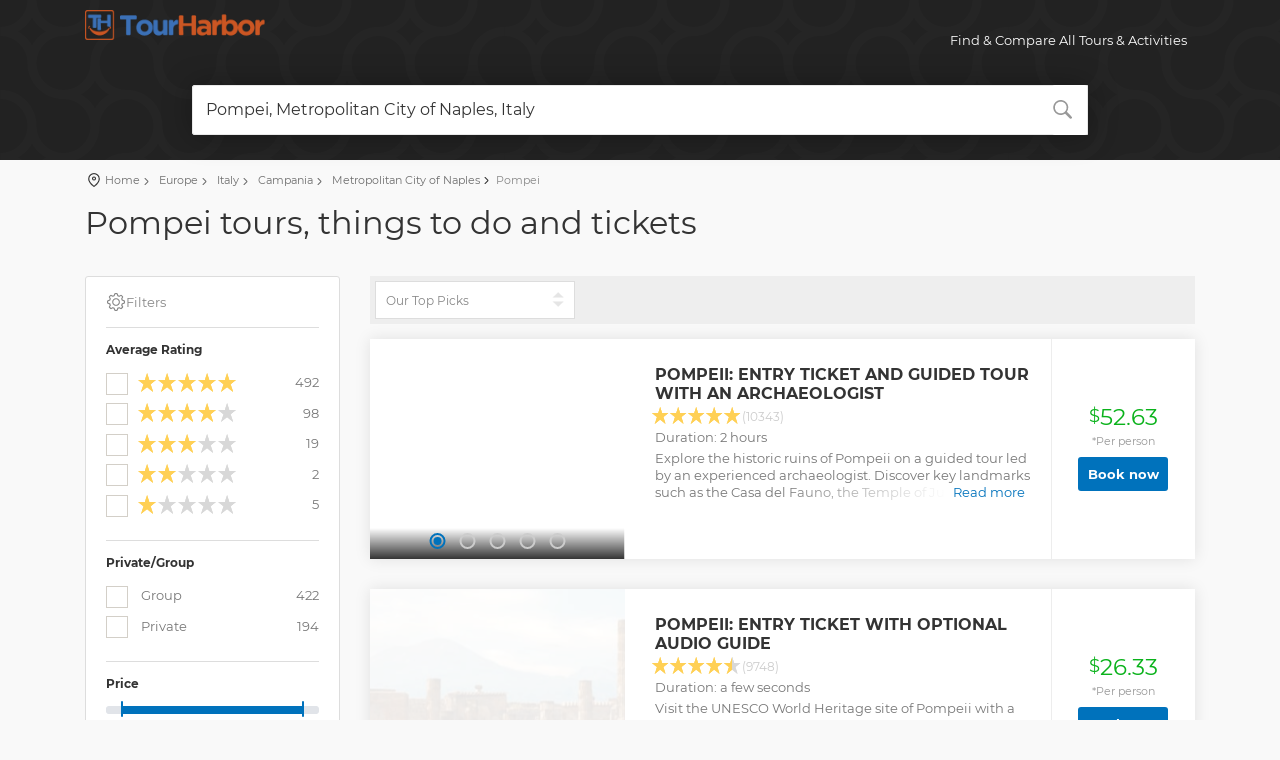

--- FILE ---
content_type: text/html;charset=utf-8
request_url: https://www.tourharbor.com/tours/pompei/
body_size: 29229
content:
<!DOCTYPE html>
<html >
<head><meta charset="utf-8">
<title>TourHarbor - all tours &amp; activities in Pompei</title>
<meta name="viewport" content="width=device-width, initial-scale=1">
<meta name="description" content="Browse, compare and book all tours & activities available in Pompei and all over the world">
<link rel="canonical" href="https://tourharbor.com/tours/pompei/"><link rel="modulepreload" as="script" crossorigin href="/_nuxt/entry.f466a23d.js"><link rel="preload" as="style" href="/_nuxt/entry.e2024892.css"><link rel="modulepreload" as="script" crossorigin href="/_nuxt/swiper-vue.e6c7e708.js"><link rel="preload" as="style" href="/_nuxt/swiper-vue.b5b61d6c.css"><link rel="modulepreload" as="script" crossorigin href="/_nuxt/default.f82dfa14.js"><link rel="modulepreload" as="script" crossorigin href="/_nuxt/nuxt-link.3a8257d0.js"><link rel="modulepreload" as="script" crossorigin href="/_nuxt/Icon.6861c66b.js"><link rel="modulepreload" as="script" crossorigin href="/_nuxt/_plugin-vue_export-helper.1c3fbd03.js"><link rel="modulepreload" as="script" crossorigin href="/_nuxt/Footer.239a70e9.js"><link rel="modulepreload" as="script" crossorigin href="/_nuxt/_category_.61389a62.js"><link rel="modulepreload" as="script" crossorigin href="/_nuxt/TourSearchForm.ad2c6776.js"><link rel="modulepreload" as="script" crossorigin href="/_nuxt/mappers.ffbb6927.js"><link rel="modulepreload" as="script" crossorigin href="/_nuxt/index.a226f6e9.js"><link rel="modulepreload" as="script" crossorigin href="/_nuxt/TourSetSlider.5462f0be.js"><link rel="modulepreload" as="script" crossorigin href="/_nuxt/TourSlider.1dfdcac7.js"><link rel="prefetch" as="image" type="image/png" href="/_nuxt/pattern.2da40205.png"><link rel="prefetch" as="image" type="image/png" href="/_nuxt/tape.6e327ad4.png"><link rel="prefetch" as="image" type="image/svg+xml" href="/_nuxt/twitter_icon.90ec5ff7.svg"><link rel="prefetch" as="image" type="image/svg+xml" href="/_nuxt/drag_icon.681f78f4.svg"><link rel="prefetch" as="style" href="/_nuxt/error-component.0f35a465.css"><link rel="prefetch" as="script" crossorigin href="/_nuxt/error-component.e94cc498.js"><link rel="stylesheet" href="/_nuxt/entry.e2024892.css"><link rel="stylesheet" href="/_nuxt/swiper-vue.b5b61d6c.css"><style>#logo_home span a[data-v-aca0f48f]{background-image:url(/assets/images/logo.png)!important;background-size:180px 30px!important;height:30px!important;width:180px}header[data-v-aca0f48f]{position:absolute}</style><style>.icon[data-v-cf1ec82f]{display:inline-block;vertical-align:middle}</style><style>.overlay-spinner[data-v-75afeb5d]{left:50%;position:absolute;top:50px;z-index:11}.overlay-spinner-mobile[data-v-75afeb5d]{left:50%;position:absolute;top:80px;transform:translate(-50%);z-index:11}.white-overlay[data-v-75afeb5d]{background-color:hsla(0,0%,100%,.75);height:100%;left:-10px;margin:0;position:absolute;top:0;width:calc(100% + 10px);z-index:10}.pagination.top-pagination[data-v-75afeb5d]{margin:0;padding-left:20px;vertical-align:middle}[data-v-75afeb5d] .pagination .page-item:not(.disabled) .page-link{cursor:pointer}.modal-button[data-v-75afeb5d]{background-color:#0072bc;border-radius:3px;color:#fff}.desktop-filter[data-v-75afeb5d]{max-width:200px}.tour-set img[data-v-75afeb5d]{height:100%;-o-object-fit:cover;object-fit:cover;width:100%}.load-more-btn[data-v-75afeb5d]{background-color:#0072bc}</style><style>.popular-slides[data-v-346952b7]{padding:0 15px 15px!important}[data-v-346952b7] .popular-slides .unset-image-dimetions img{height:auto!important;max-height:unset!important;width:auto!important}.swiper-slide[data-v-346952b7]{flex-shrink:0;height:auto;min-width:125px;padding:0 15px 15px;width:40%}@media (min-width:768px){.swiper-slide[data-v-346952b7]{display:flex;flex-direction:column}}@media (max-width:768px){.popular-slides .img_container[data-v-346952b7]{height:60vw;max-height:330px;width:auto}}@media (max-width:998px){.swiper-slide[data-v-346952b7]{padding:0 0 15px}.swiper-nav[data-v-346952b7]{display:none!important}}.swiper-nav[data-v-346952b7]{left:0;margin:0!important;position:absolute;top:40%;transform:translateY(-30%);width:100%}.swiper-custom-button-next[data-v-346952b7],.swiper-custom-button-prev[data-v-346952b7]{background:none;border:none;color:inherit;font:inherit;padding:0!important}.swiper-custom-button-prev[data-v-346952b7]{left:0}.swiper-custom-button-next[data-v-346952b7],.swiper-custom-button-prev[data-v-346952b7]{color:#ccc;display:block!important;font-size:26px;height:26px;outline:none;position:absolute;top:0;transition:all .3s ease-in-out;width:26px}.swiper-custom-button-next[data-v-346952b7]{right:0}.swiper-custom-button-next[data-v-346952b7]:hover,.swiper-custom-button-prev[data-v-346952b7]:hover{color:#333}.owl-dots[data-v-346952b7]{position:relative!important}.swiper-button-disabled[data-v-346952b7]{opacity:0}.tour_container[data-v-346952b7]{height:100%!important}.tour_container .tour_title[data-v-346952b7]{flex:auto;padding:15px;position:relative}.nearby_destinations_title[data-v-346952b7]{font-size:16px;margin-bottom:0;text-align:center;width:100%}.nearby_destinations_title .nearby_destinations[data-v-346952b7]{font-size:18px;font-weight:700;letter-spacing:-1px;margin-bottom:0;margin-top:0;text-transform:uppercase}.related-locations-slider[data-v-346952b7]{padding-bottom:45px}.tour_container .violet_bg[data-v-346952b7]{background:#654ea3;background:linear-gradient(0deg,#654ea3,#eaafc8);height:100%;width:100%}.tour_container .ocean_bg[data-v-346952b7]{background:#a8c0ff;background:linear-gradient(0deg,#3f2b96,#a8c0ff);height:100%;width:100%}.tour_container .orange_bg[data-v-346952b7]{background:#fceabb;background:linear-gradient(0deg,#f8b500,#fceabb);height:100%;width:100%}.tour_container .green_bg[data-v-346952b7]{background:#56ab2f;background:linear-gradient(180deg,#a8e063,#56ab2f);height:100%;width:100%}.short_info_dest[data-v-346952b7]{background:linear-gradient(180deg,transparent,#202020);bottom:0;color:#fff;left:0;padding:30px 10px 8px 5px;position:absolute;width:100%}.short_info_dest .destination[data-v-346952b7]{display:inline-block;font-size:28px;font-weight:700}.short_info_dest .destination sup[data-v-346952b7]{bottom:-5px;font-size:18px;position:relative;right:-5px}.short_info_dest .tour_count[data-v-346952b7]{display:inline-block;font-size:20px;font-weight:700}.short_info_dest .tour_count sup[data-v-346952b7]{bottom:-5px;font-size:14px;position:relative;right:-5px}</style></head>
<body ><!----><!--teleport anchor--><div id="__nuxt"><!--[--><div><header data-v-aca0f48f><div class="container" data-v-aca0f48f><div class="row" data-v-aca0f48f><div class="col-3" data-v-aca0f48f><div id="logo_home" data-v-aca0f48f><span data-v-aca0f48f><a href="/" class="" title="TourHarbor" data-v-aca0f48f>Best tours and things to do worldwide</a></span></div></div><nav class="col-9" data-v-aca0f48f><a class="cmn-toggle-switch cmn-toggle-switch__htx open_close mt-1" href="javascript:void(0);" data-v-aca0f48f><span data-v-aca0f48f>Menu mobile</span></a><div class="main-menu" data-v-aca0f48f><div id="header_menu" data-v-aca0f48f><img src="[data-uri]" width="170" height="30" alt="TourHarbor - Best tours and things to do worldwide" data-v-aca0f48f></div><a href="#" class="open_close" id="close_in" data-v-aca0f48f><svg xmlns="http://www.w3.org/2000/svg" xmlns:xlink="http://www.w3.org/1999/xlink" aria-hidden="true" role="img" class="icon" data-v-aca0f48f style="" width="1em" height="1em" viewBox="0 0 15 15" data-v-cf1ec82f><path fill="currentColor" fill-rule="evenodd" d="M12.854 2.854a.5.5 0 0 0-.708-.708L7.5 6.793L2.854 2.146a.5.5 0 1 0-.708.708L6.793 7.5l-4.647 4.646a.5.5 0 0 0 .708.708L7.5 8.207l4.646 4.647a.5.5 0 0 0 .708-.708L8.207 7.5z" clip-rule="evenodd"/></svg></a><ul class="d-block d-lg-flex" data-v-aca0f48f><li class="submenu ml-auto d-none d-lg-block" data-v-aca0f48f><a href="javascript:void(0);" class="show-submenu" data-v-aca0f48f>Find &amp; Compare All Tours &amp; Activities</a></li><li class="submenu ml-auto d-lg-none" data-v-aca0f48f><a href="/about" class="show-submenu" data-v-aca0f48f>About Us</a></li></ul></div><ul id="top_tools" data-v-aca0f48f><li data-v-aca0f48f></li></ul></nav></div></div></header><!--[--><main class="main-page-container tours-page" data-v-75afeb5d><section class="thin header-container" data-v-75afeb5d data-v-e9dfd61b><!----><div class="hero-heading position-relative" data-v-e9dfd61b><!----></div><div id="search_container_2" class="" data-v-e9dfd61b><div id="search_2" data-v-e9dfd61b><div class="tab-content" data-v-e9dfd61b><div class="tab-pane fade active show" id="tours" data-v-e9dfd61b><form data-v-e9dfd61b><div class="row no-gutters custom-search-input-2" data-v-e9dfd61b><div class="col-lg-12" data-v-e9dfd61b><div class="form-group position-relative" data-v-e9dfd61b><div tabindex="-1" class="multiselect top-multiselect p-0" role="combobox" aria-owns="listbox-null" data-v-e9dfd61b><!--[--><div class="multiselect__select"></div><!--]--><!--[--><!--]--><div class="multiselect__tags"><!--[--><div class="multiselect__tags-wrap" style="display:none;"><!--[--><!--]--></div><!--v-if--><!--]--><div class="multiselect__spinner" style="display:none;"></div><input name type="text" autocomplete="off" spellcheck="false" placeholder="Where are you going?" style="width:0;position:absolute;padding:0;" value tabindex="0" class="multiselect__input" aria-controls="listbox-null"><span class="multiselect__single"><!--[-->Pompei, Metropolitan City of Naples, Italy<!--]--></span><!--v-if--></div><div class="multiselect__content-wrapper" tabindex="-1" style="max-height:600px;display:none;"><ul class="multiselect__content" style="display:block;" role="listbox" id="listbox-null"><!--[--><!--]--><!--v-if--><!--[--><!--]--><li style="display:none;"><span class="multiselect__option"><!--[-->No elements found. Consider changing the search query.<!--]--></span></li><li><span class="multiselect__option"><!--[-->Start typing your destination<!--]--></span></li><!--[--><!--]--></ul></div></div><svg xmlns="http://www.w3.org/2000/svg" xmlns:xlink="http://www.w3.org/1999/xlink" aria-hidden="true" role="img" class="icon search-icon" data-v-e9dfd61b style="" width="1em" height="1em" viewBox="0 0 16 16" data-v-cf1ec82f><path fill-rule="evenodd" d="M15.7 13.3l-3.81-3.83A5.93 5.93 0 0 0 13 6c0-3.31-2.69-6-6-6S1 2.69 1 6s2.69 6 6 6c1.3 0 2.48-.41 3.47-1.11l3.83 3.81c.19.2.45.3.7.3c.25 0 .52-.09.7-.3a.996.996 0 0 0 0-1.41v.01zM7 10.7c-2.59 0-4.7-2.11-4.7-4.7c0-2.59 2.11-4.7 4.7-4.7c2.59 0 4.7 2.11 4.7 4.7c0 2.59-2.11 4.7-4.7 4.7z" fill="currentColor"/></svg></div></div></div></form></div></div></div></div></section><div id="position" data-v-75afeb5d data-v-f10198e2><div class="container" data-v-f10198e2><ul data-v-f10198e2><li data-v-f10198e2><svg xmlns="http://www.w3.org/2000/svg" xmlns:xlink="http://www.w3.org/1999/xlink" aria-hidden="true" role="img" class="icon pin-icon" data-v-f10198e2 style="" width="1em" height="1em" viewBox="0 0 24 24" data-v-cf1ec82f><path fill="currentColor" d="M12 21.25a.7.7 0 0 1-.41-.13c-.3-.19-7.34-4.92-7.34-10.67a7.75 7.75 0 0 1 15.5 0c0 5.75-7 10.48-7.34 10.67a.7.7 0 0 1-.41.13m0-17a6.23 6.23 0 0 0-6.25 6.2c0 4.21 4.79 8.06 6.25 9.13c1.46-1.07 6.25-4.92 6.25-9.13A6.23 6.23 0 0 0 12 4.25"/><path fill="currentColor" d="M12 12.75A2.75 2.75 0 1 1 14.75 10A2.75 2.75 0 0 1 12 12.75m0-4A1.25 1.25 0 1 0 13.25 10A1.25 1.25 0 0 0 12 8.75"/></svg><a href="/" class="" data-v-f10198e2>Home</a></li><!--[--><li data-v-f10198e2><a href="/tours/europe/" class="" data-v-f10198e2><svg xmlns="http://www.w3.org/2000/svg" xmlns:xlink="http://www.w3.org/1999/xlink" aria-hidden="true" role="img" class="icon arrow-icon" data-v-f10198e2 style="" width="1em" height="1em" viewBox="0 0 24 24" data-v-cf1ec82f><path fill="currentColor" d="m14.475 12l-7.35-7.35q-.375-.375-.363-.888t.388-.887t.888-.375t.887.375l7.675 7.7q.3.3.45.675t.15.75t-.15.75t-.45.675l-7.7 7.7q-.375.375-.875.363T7.15 21.1t-.375-.888t.375-.887z"/></svg> Europe</a></li><li data-v-f10198e2><a href="/tours/italy/" class="" data-v-f10198e2><svg xmlns="http://www.w3.org/2000/svg" xmlns:xlink="http://www.w3.org/1999/xlink" aria-hidden="true" role="img" class="icon arrow-icon" data-v-f10198e2 style="" width="1em" height="1em" viewBox="0 0 24 24" data-v-cf1ec82f><path fill="currentColor" d="m14.475 12l-7.35-7.35q-.375-.375-.363-.888t.388-.887t.888-.375t.887.375l7.675 7.7q.3.3.45.675t.15.75t-.15.75t-.45.675l-7.7 7.7q-.375.375-.875.363T7.15 21.1t-.375-.888t.375-.887z"/></svg> Italy</a></li><li data-v-f10198e2><a href="/tours/campania/" class="" data-v-f10198e2><svg xmlns="http://www.w3.org/2000/svg" xmlns:xlink="http://www.w3.org/1999/xlink" aria-hidden="true" role="img" class="icon arrow-icon" data-v-f10198e2 style="" width="1em" height="1em" viewBox="0 0 24 24" data-v-cf1ec82f><path fill="currentColor" d="m14.475 12l-7.35-7.35q-.375-.375-.363-.888t.388-.887t.888-.375t.887.375l7.675 7.7q.3.3.45.675t.15.75t-.15.75t-.45.675l-7.7 7.7q-.375.375-.875.363T7.15 21.1t-.375-.888t.375-.887z"/></svg> Campania</a></li><li data-v-f10198e2><a href="/tours/metropolitan-city-of-naples/" class="" data-v-f10198e2><svg xmlns="http://www.w3.org/2000/svg" xmlns:xlink="http://www.w3.org/1999/xlink" aria-hidden="true" role="img" class="icon arrow-icon" data-v-f10198e2 style="" width="1em" height="1em" viewBox="0 0 24 24" data-v-cf1ec82f><path fill="currentColor" d="m14.475 12l-7.35-7.35q-.375-.375-.363-.888t.388-.887t.888-.375t.887.375l7.675 7.7q.3.3.45.675t.15.75t-.15.75t-.45.675l-7.7 7.7q-.375.375-.875.363T7.15 21.1t-.375-.888t.375-.887z"/></svg> Metropolitan City of Naples</a></li><!--]--><li data-v-f10198e2><svg xmlns="http://www.w3.org/2000/svg" xmlns:xlink="http://www.w3.org/1999/xlink" aria-hidden="true" role="img" class="icon arrow-icon" data-v-f10198e2 style="" width="1em" height="1em" viewBox="0 0 24 24" data-v-cf1ec82f><path fill="currentColor" d="m14.475 12l-7.35-7.35q-.375-.375-.363-.888t.388-.887t.888-.375t.887.375l7.675 7.7q.3.3.45.675t.15.75t-.15.75t-.45.675l-7.7 7.7q-.375.375-.875.363T7.15 21.1t-.375-.888t.375-.887z"/></svg>Pompei</li></ul></div></div><div class="hero-block container" data-v-75afeb5d data-v-2f064242><div data-v-2f064242><h1 class="hero-header mt-1" data-v-2f064242>Pompei tours, things to do and tickets</h1></div><!----></div><!----><div class="container py-4" data-v-75afeb5d><div class="row" data-v-75afeb5d><aside class="col-lg-3 d-none d-lg-block" data-v-75afeb5d><div id="filters_col" data-v-75afeb5d data-v-e1ab9518><div class="d-flex" id="filters_col_bt" data-v-e1ab9518><svg xmlns="http://www.w3.org/2000/svg" xmlns:xlink="http://www.w3.org/1999/xlink" aria-hidden="true" role="img" class="icon cog-icon rotate-45" data-v-e1ab9518 style="font-size:20px;" width="1em" height="1em" viewBox="0 0 36 36" data-v-cf1ec82f><path fill="currentColor" d="M18.1 11c-3.9 0-7 3.1-7 7s3.1 7 7 7s7-3.1 7-7s-3.1-7-7-7m0 12c-2.8 0-5-2.2-5-5s2.2-5 5-5s5 2.2 5 5s-2.2 5-5 5" class="clr-i-outline clr-i-outline-path-1"/><path fill="currentColor" d="m32.8 14.7l-2.8-.9l-.6-1.5l1.4-2.6c.3-.6.2-1.4-.3-1.9l-2.4-2.4c-.5-.5-1.3-.6-1.9-.3l-2.6 1.4l-1.5-.6l-.9-2.8C21 2.5 20.4 2 19.7 2h-3.4c-.7 0-1.3.5-1.4 1.2L14 6c-.6.1-1.1.3-1.6.6L9.8 5.2c-.6-.3-1.4-.2-1.9.3L5.5 7.9c-.5.5-.6 1.3-.3 1.9l1.3 2.5c-.2.5-.4 1.1-.6 1.6l-2.8.9c-.6.2-1.1.8-1.1 1.5v3.4c0 .7.5 1.3 1.2 1.5l2.8.9l.6 1.5l-1.4 2.6c-.3.6-.2 1.4.3 1.9l2.4 2.4c.5.5 1.3.6 1.9.3l2.6-1.4l1.5.6l.9 2.9c.2.6.8 1.1 1.5 1.1h3.4c.7 0 1.3-.5 1.5-1.1l.9-2.9l1.5-.6l2.6 1.4c.6.3 1.4.2 1.9-.3l2.4-2.4c.5-.5.6-1.3.3-1.9l-1.4-2.6l.6-1.5l2.9-.9c.6-.2 1.1-.8 1.1-1.5v-3.4c0-.7-.5-1.4-1.2-1.6m-.8 4.7l-3.6 1.1l-.1.5l-.9 2.1l-.3.5l1.8 3.3l-2 2l-3.3-1.8l-.5.3q-1.05.6-2.1.9l-.5.1l-1.1 3.6h-2.8l-1.1-3.6l-.5-.1l-2.1-.9l-.5-.3l-3.3 1.8l-2-2l1.8-3.3l-.3-.5Q8 22.05 7.7 21l-.1-.5L4 19.4v-2.8l3.4-1l.2-.5c.2-.8.5-1.5.9-2.2l.3-.5l-1.7-3.3l2-2l3.2 1.8l.5-.3c.7-.4 1.4-.7 2.2-.9l.5-.2L16.6 4h2.8l1.1 3.5l.5.2q1.05.3 2.1.9l.5.3l3.3-1.8l2 2l-1.8 3.3l.3.5q.6 1.05.9 2.1l.1.5l3.6 1.1z" class="clr-i-outline clr-i-outline-path-2"/><path fill="none" d="M0 0h36v36H0z"/></svg>Filters </div><div data-height-collapsible data-collapse-state="expanded" as="div" class="collapse show" id="collapseFilters" data-v-e1ab9518><!--[--><!----><div class="filter_type" data-v-e1ab9518><h6 data-v-e1ab9518>Average Rating</h6><ul data-v-e1ab9518><!--[--><li><label class="w-100"><div class="icheckbox_square-grey" style="position:relative;"><input type="checkbox" value="5" style="position:absolute;opacity:0;"><ins class="iCheck-helper" style="position:absolute;top:0%;left:0%;display:block;width:100%;height:100%;margin:0px;padding:0px;background:rgb(255, 255, 255);border:0px;opacity:0;"></ins></div><span></span><span class="float-right">492</span></label></li><li><label class="w-100"><div class="icheckbox_square-grey" style="position:relative;"><input type="checkbox" value="4" style="position:absolute;opacity:0;"><ins class="iCheck-helper" style="position:absolute;top:0%;left:0%;display:block;width:100%;height:100%;margin:0px;padding:0px;background:rgb(255, 255, 255);border:0px;opacity:0;"></ins></div><span></span><span class="float-right">98</span></label></li><li><label class="w-100"><div class="icheckbox_square-grey" style="position:relative;"><input type="checkbox" value="3" style="position:absolute;opacity:0;"><ins class="iCheck-helper" style="position:absolute;top:0%;left:0%;display:block;width:100%;height:100%;margin:0px;padding:0px;background:rgb(255, 255, 255);border:0px;opacity:0;"></ins></div><span></span><span class="float-right">19</span></label></li><li><label class="w-100"><div class="icheckbox_square-grey" style="position:relative;"><input type="checkbox" value="2" style="position:absolute;opacity:0;"><ins class="iCheck-helper" style="position:absolute;top:0%;left:0%;display:block;width:100%;height:100%;margin:0px;padding:0px;background:rgb(255, 255, 255);border:0px;opacity:0;"></ins></div><span></span><span class="float-right">2</span></label></li><li><label class="w-100"><div class="icheckbox_square-grey" style="position:relative;"><input type="checkbox" value="1" style="position:absolute;opacity:0;"><ins class="iCheck-helper" style="position:absolute;top:0%;left:0%;display:block;width:100%;height:100%;margin:0px;padding:0px;background:rgb(255, 255, 255);border:0px;opacity:0;"></ins></div><span></span><span class="float-right">5</span></label></li><!--]--></ul></div><div class="filter_type" data-v-e1ab9518><h6 data-v-e1ab9518>Private/Group</h6><!--[--><div class="checkbox"><label class="checkbox-label w-100"><div class="icheckbox_square-grey" style="position:relative;" type="checkbox"><input type="checkbox" value="group" style="position:absolute;opacity:0;"><ins class="iCheck-helper" style="position:absolute;top:0%;left:0%;display:block;width:100%;height:100%;margin:0px;padding:0px;background:rgb(255, 255, 255);border:0px;opacity:0;"></ins></div> Group <span class="float-right">422</span></label></div><div class="checkbox"><label class="checkbox-label w-100"><div class="icheckbox_square-grey" style="position:relative;" type="checkbox"><input type="checkbox" value="private" style="position:absolute;opacity:0;"><ins class="iCheck-helper" style="position:absolute;top:0%;left:0%;display:block;width:100%;height:100%;margin:0px;padding:0px;background:rgb(255, 255, 255);border:0px;opacity:0;"></ins></div> Private <span class="float-right">194</span></label></div><!--]--></div><div class="filter_type" data-v-e1ab9518><h6 data-v-e1ab9518>Price</h6><div class="custom-slider" data-v-e1ab9518><div class="mb-5"></div></div></div><div class="filter_type" data-v-e1ab9518><h6 data-v-e1ab9518>Duration</h6><div class="custom-slider" data-v-e1ab9518><div class="mb-5"></div></div></div><div class="filter_type" data-v-e1ab9518><h6 data-v-e1ab9518>Attractions</h6><ul data-v-e1ab9518><!--[--><li><label class="w-100"><div class="icheckbox_square-grey" style="position:relative;"><input type="checkbox" value="catacombs-of-rome" style="position:absolute;opacity:0;"><ins class="iCheck-helper" style="position:absolute;top:0%;left:0%;display:block;width:100%;height:100%;margin:0px;padding:0px;background:rgb(255, 255, 255);border:0px;opacity:0;"></ins></div><span class="pr-1">Catacombs of Rome</span><span class="float-right">1</span></label></li><!--]--></ul></div><!--]--></div></div></aside><div class="col-6 d-lg-none" data-v-75afeb5d><div class="styled-select-filters" data-v-75afeb5d><select value="toppics" data-v-75afeb5d><!--[--><option value="toppics" selected>Our Top Picks</option><option value="priceasc">Lowest Price First</option><!--]--></select></div></div><div class="col-6 d-lg-none mb-4" data-v-75afeb5d><button type="button" class="btn modal-button w-100" data-v-75afeb5d>Filter results</button></div><div class="col-lg-9 position-relative" data-v-75afeb5d><span data-v-75afeb5d></span><div data-v-75afeb5d><div id="tools" class="d-none d-lg-block" data-v-75afeb5d><div class="styled-select-filters desktop-filter" data-v-75afeb5d><select value="toppics" data-v-75afeb5d><!--[--><option value="toppics" selected>Our Top Picks</option><option value="priceasc">Lowest Price First</option><!--]--></select></div></div><!--[--><div class="strip_all_tour_list" data-wow-duration="1.5s" itemscope itemtype="https://schema.org/Product" data-v-75afeb5d data-v-f1d6c28a><div class="row" data-v-f1d6c28a><div class="col-lg-4 col-md-4" data-v-f1d6c28a><!----><div class="img_list" data-v-f1d6c28a><div class="carousel-wrapper tour-carousel" temp-link="https://cdn.getyourguide.com/img/tour/28d8f41007c33a1a.jpeg/68.jpg" data-v-f1d6c28a data-v-df5e9c33><span data-v-df5e9c33></span></div></div></div><div class="col-lg-6 col-md-6" data-v-f1d6c28a><div class="tour_list_desc" data-v-f1d6c28a><h3 class="mt-3 mb-1" data-v-f1d6c28a><a href="https://www.tourharbor.com/api/v1/default/c/cf15719e11e4bd7703eb5361cccd078db6e38fa4/" target="_blank" class="desc-link" rel="nofollow" data-v-f1d6c28a><strong itemprop="name" data-v-f1d6c28a>Pompeii: Entry Ticket and Guided Tour with an Archaeologist</strong></a></h3><div class="rating mt-3 mt-md-0 mb-mb-3" data-v-f1d6c28a><span data-v-f1d6c28a></span><small data-v-f1d6c28a>(10343)</small></div><div class="tour-duration mb-1 d-none d-md-block" data-v-f1d6c28a>Duration: 2 hours</div><div class="text-wrapper d-block position-relative tour-desc" length="500" clamp="Read more" less="Show less" data-v-f1d6c28a data-v-5da42f42><div class="text" itemprop="description" data-v-5da42f42>Explore the historic ruins of Pompeii on a guided tour led by an experienced archaeologist. Discover key landmarks such as the Casa del Fauno, the Temple of Jupiter, and the House of Menander.</div><button style="" class="read-more-btn" data-v-5da42f42>Read more</button><button class="show-less-btn p-0 my-1" data-v-5da42f42>Show less</button></div><!----></div></div><div class="col-lg-2 col-md-2" data-v-f1d6c28a><div class="price_list h-100" data-v-f1d6c28a><div itemprop="offers" itemscope itemtype="https://schema.org/Offer" data-v-f1d6c28a><sup itemprop="priceCurrency" content="USD" data-v-f1d6c28a>$</sup><span itemprop="price" content="52.63" data-v-f1d6c28a>52.63</span><small class="mt-2" data-v-f1d6c28a>*Per person</small><p data-v-f1d6c28a><a href="https://www.tourharbor.com/api/v1/default/c/cf15719e11e4bd7703eb5361cccd078db6e38fa4/" class="btn_1 px-md-1" target="_blank" data-v-f1d6c28a> Book now </a></p></div></div></div></div></div><div class="strip_all_tour_list" data-wow-duration="1.5s" itemscope itemtype="https://schema.org/Product" data-v-75afeb5d data-v-f1d6c28a><div class="row" data-v-f1d6c28a><div class="col-lg-4 col-md-4" data-v-f1d6c28a><!----><div class="img_list" data-v-f1d6c28a><div class="carousel-wrapper tour-carousel" temp-link="https://cdn.getyourguide.com/img/tour/5783a358d4fbb.jpeg/68.jpg" data-v-f1d6c28a data-v-df5e9c33><span data-v-df5e9c33></span></div></div></div><div class="col-lg-6 col-md-6" data-v-f1d6c28a><div class="tour_list_desc" data-v-f1d6c28a><h3 class="mt-3 mb-1" data-v-f1d6c28a><a href="https://www.tourharbor.com/api/v1/default/c/3fbb3f790efdeb81e85bd909f4057ef3d6498ff8/" target="_blank" class="desc-link" rel="nofollow" data-v-f1d6c28a><strong itemprop="name" data-v-f1d6c28a>Pompeii: Entry Ticket with Optional Audio Guide</strong></a></h3><div class="rating mt-3 mt-md-0 mb-mb-3" data-v-f1d6c28a><span data-v-f1d6c28a></span><small data-v-f1d6c28a>(9748)</small></div><div class="tour-duration mb-1 d-none d-md-block" data-v-f1d6c28a>Duration: a few seconds</div><div class="text-wrapper d-block position-relative tour-desc" length="500" clamp="Read more" less="Show less" data-v-f1d6c28a data-v-5da42f42><div class="text" itemprop="description" data-v-5da42f42>Visit the UNESCO World Heritage site of Pompeii with a reserved entry ticket and optional audio guide. Learn about the lives of ancient Romans as you explore the archeological site at your own pace.</div><button style="" class="read-more-btn" data-v-5da42f42>Read more</button><button class="show-less-btn p-0 my-1" data-v-5da42f42>Show less</button></div><!----></div></div><div class="col-lg-2 col-md-2" data-v-f1d6c28a><div class="price_list h-100" data-v-f1d6c28a><div itemprop="offers" itemscope itemtype="https://schema.org/Offer" data-v-f1d6c28a><sup itemprop="priceCurrency" content="USD" data-v-f1d6c28a>$</sup><span itemprop="price" content="26.33" data-v-f1d6c28a>26.33</span><small class="mt-2" data-v-f1d6c28a>*Per person</small><p data-v-f1d6c28a><a href="https://www.tourharbor.com/api/v1/default/c/3fbb3f790efdeb81e85bd909f4057ef3d6498ff8/" class="btn_1 px-md-1" target="_blank" data-v-f1d6c28a> Book now </a></p></div></div></div></div></div><div class="strip_all_tour_list" data-wow-duration="1.5s" itemscope itemtype="https://schema.org/Product" data-v-75afeb5d data-v-f1d6c28a><div class="row" data-v-f1d6c28a><div class="col-lg-4 col-md-4" data-v-f1d6c28a><!----><div class="img_list" data-v-f1d6c28a><div class="carousel-wrapper tour-carousel" temp-link="https://cdn.getyourguide.com/img/tour/d38fa559ee0cfb46.jpeg/68.jpg" data-v-f1d6c28a data-v-df5e9c33><span data-v-df5e9c33></span></div></div></div><div class="col-lg-6 col-md-6" data-v-f1d6c28a><div class="tour_list_desc" data-v-f1d6c28a><h3 class="mt-3 mb-1" data-v-f1d6c28a><a href="https://www.tourharbor.com/api/v1/default/c/927f23cfdb8cc646923d3307b963f4391dfa9839/" target="_blank" class="desc-link" rel="nofollow" data-v-f1d6c28a><strong itemprop="name" data-v-f1d6c28a>Pompeii: Small Group Tour with an Archaeologist</strong></a></h3><div class="rating mt-3 mt-md-0 mb-mb-3" data-v-f1d6c28a><span data-v-f1d6c28a></span><small data-v-f1d6c28a>(8064)</small></div><div class="tour-duration mb-1 d-none d-md-block" data-v-f1d6c28a>Duration: 2 hours - 3 hours</div><div class="text-wrapper d-block position-relative tour-desc" length="500" clamp="Read more" less="Show less" data-v-f1d6c28a data-v-5da42f42><div class="text" itemprop="description" data-v-5da42f42>Discover the wonders of ancient Pompeii and choose from a 2-hour group or private tour, a 3-hour tour with a visit to the Villa of the Mysteries.</div><button style="display:none;" class="read-more-btn" data-v-5da42f42>Read more</button><!----></div><!----></div></div><div class="col-lg-2 col-md-2" data-v-f1d6c28a><div class="price_list h-100" data-v-f1d6c28a><div itemprop="offers" itemscope itemtype="https://schema.org/Offer" data-v-f1d6c28a><sup itemprop="priceCurrency" content="USD" data-v-f1d6c28a>$</sup><span itemprop="price" content="54.19" data-v-f1d6c28a>54.19</span><small class="mt-2" data-v-f1d6c28a>*Per person</small><p data-v-f1d6c28a><a href="https://www.tourharbor.com/api/v1/default/c/927f23cfdb8cc646923d3307b963f4391dfa9839/" class="btn_1 px-md-1" target="_blank" data-v-f1d6c28a> Book now </a></p></div></div></div></div></div><div class="strip_all_tour_list" data-wow-duration="1.5s" itemscope itemtype="https://schema.org/Product" data-v-75afeb5d data-v-f1d6c28a><div class="row" data-v-f1d6c28a><div class="col-lg-4 col-md-4" data-v-f1d6c28a><!----><div class="img_list" data-v-f1d6c28a><div class="carousel-wrapper tour-carousel" temp-link="https://cdn.getyourguide.com/img/tour/07b9d4ce3c6f5f28.jpeg/68.jpg" data-v-f1d6c28a data-v-df5e9c33><span data-v-df5e9c33></span></div></div></div><div class="col-lg-6 col-md-6" data-v-f1d6c28a><div class="tour_list_desc" data-v-f1d6c28a><h3 class="mt-3 mb-1" data-v-f1d6c28a><a href="https://www.tourharbor.com/api/v1/default/c/acf3c6937f75e4b50986b97bb4996cca270ec10b/" target="_blank" class="desc-link" rel="nofollow" data-v-f1d6c28a><strong itemprop="name" data-v-f1d6c28a>From Naples: Pompeii Ruins &amp; Mount Vesuvius Day Tour</strong></a></h3><div class="rating mt-3 mt-md-0 mb-mb-3" data-v-f1d6c28a><span data-v-f1d6c28a></span><small data-v-f1d6c28a>(8997)</small></div><div class="tour-duration mb-1 d-none d-md-block" data-v-f1d6c28a>Duration: 7 hours - 8 hours</div><div class="text-wrapper d-block position-relative tour-desc" length="500" clamp="Read more" less="Show less" data-v-f1d6c28a data-v-5da42f42><div class="text" itemprop="description" data-v-5da42f42>Visit Mt Vesuvius and the ruins of the Roman town it destroyed in 79 AD at Pompeii. Stand on the ridge of the crater and look out at the Bay of Naples.</div><button style="display:none;" class="read-more-btn" data-v-5da42f42>Read more</button><!----></div><!----></div></div><div class="col-lg-2 col-md-2" data-v-f1d6c28a><div class="price_list h-100" data-v-f1d6c28a><div itemprop="offers" itemscope itemtype="https://schema.org/Offer" data-v-f1d6c28a><sup itemprop="priceCurrency" content="USD" data-v-f1d6c28a>$</sup><span itemprop="price" content="115.21" data-v-f1d6c28a>115.21</span><small class="mt-2" data-v-f1d6c28a>*Per person</small><p data-v-f1d6c28a><a href="https://www.tourharbor.com/api/v1/default/c/acf3c6937f75e4b50986b97bb4996cca270ec10b/" class="btn_1 px-md-1" target="_blank" data-v-f1d6c28a> Book now </a></p></div></div></div></div></div><div class="strip_all_tour_list" data-wow-duration="1.5s" itemscope itemtype="https://schema.org/Product" data-v-75afeb5d data-v-f1d6c28a><div class="row" data-v-f1d6c28a><div class="col-lg-4 col-md-4" data-v-f1d6c28a><!----><div class="img_list" data-v-f1d6c28a><div class="carousel-wrapper tour-carousel" temp-link="https://media.tacdn.com/media/attractions-splice-spp-720x480/06/e9/52/e2.jpg" data-v-f1d6c28a data-v-df5e9c33><span data-v-df5e9c33></span></div></div></div><div class="col-lg-6 col-md-6" data-v-f1d6c28a><div class="tour_list_desc" data-v-f1d6c28a><h3 class="mt-3 mb-1" data-v-f1d6c28a><a href="https://www.tourharbor.com/api/v1/default/c/a96061dd5b08d5c831bde2fb05f1972717b8d5b4/" target="_blank" class="desc-link" rel="nofollow" data-v-f1d6c28a><strong itemprop="name" data-v-f1d6c28a>Pompeii Small Group Tour with an Archaeologist</strong></a></h3><div class="rating mt-3 mt-md-0 mb-mb-3" data-v-f1d6c28a><span data-v-f1d6c28a></span><small data-v-f1d6c28a>(6474)</small></div><div class="tour-duration mb-1 d-none d-md-block" data-v-f1d6c28a>Duration: 2 hours</div><div class="text-wrapper d-block position-relative tour-desc" length="500" clamp="Read more" less="Show less" data-v-f1d6c28a data-v-5da42f42><div class="text" itemprop="description" data-v-5da42f42>Experience a 2-hour tour of the ancient ruins of Pompeii led by a professional archaeologist guide and skip the line tickets included in a small group of maximum 20 people. 
Walk through the ruins and explore this ancient city, buried by Vesuvius in 79 AD. Learn about the history of the town and how the Romans lived and see all the most important public buildings and private houses.

Visit the Western part of the town. You will see the Marina Gate, the Basilica, the Forum, the baths, the Lupanar (brothel), the bakery, the house of Faun, the Termopolium, the main street, the Plaster Casts of the dead's, and the Theaters.

The tour is available in English, Italian, French, Spanish, Portuguese and German and starts at the main entrance of Pompeii Ruins, called Porta Marina Superiore.</div><button style="" class="read-more-btn" data-v-5da42f42>Read more</button><button class="show-less-btn p-0 my-1" data-v-5da42f42>Show less</button></div><!----></div></div><div class="col-lg-2 col-md-2" data-v-f1d6c28a><div class="price_list h-100" data-v-f1d6c28a><div itemprop="offers" itemscope itemtype="https://schema.org/Offer" data-v-f1d6c28a><sup itemprop="priceCurrency" content="USD" data-v-f1d6c28a>$</sup><span itemprop="price" content="37.54" data-v-f1d6c28a>37.54</span><small class="mt-2" data-v-f1d6c28a>*Per person</small><p data-v-f1d6c28a><a href="https://www.tourharbor.com/api/v1/default/c/a96061dd5b08d5c831bde2fb05f1972717b8d5b4/" class="btn_1 px-md-1" target="_blank" data-v-f1d6c28a> Book now </a></p></div></div></div></div></div><div class="strip_all_tour_list" data-wow-duration="1.5s" itemscope itemtype="https://schema.org/Product" data-v-75afeb5d data-v-f1d6c28a><div class="row" data-v-f1d6c28a><div class="col-lg-4 col-md-4" data-v-f1d6c28a><!----><div class="img_list" data-v-f1d6c28a><div class="carousel-wrapper tour-carousel" temp-link="https://cdn.getyourguide.com/img/tour/457d4382e4148914.jpeg/68.jpg" data-v-f1d6c28a data-v-df5e9c33><span data-v-df5e9c33></span></div></div></div><div class="col-lg-6 col-md-6" data-v-f1d6c28a><div class="tour_list_desc" data-v-f1d6c28a><h3 class="mt-3 mb-1" data-v-f1d6c28a><a href="https://www.tourharbor.com/api/v1/default/c/d14cd69efad2360980576ce50e3dec84a425d1d8/" target="_blank" class="desc-link" rel="nofollow" data-v-f1d6c28a><strong itemprop="name" data-v-f1d6c28a>From Rome: Pompeii, Amalfi Coast and Positano Day Trip</strong></a></h3><div class="rating mt-3 mt-md-0 mb-mb-3" data-v-f1d6c28a><span data-v-f1d6c28a></span><small data-v-f1d6c28a>(3909)</small></div><div class="tour-duration mb-1 d-none d-md-block" data-v-f1d6c28a>Duration: 13 hours</div><div class="text-wrapper d-block position-relative tour-desc" length="500" clamp="Read more" less="Show less" data-v-f1d6c28a data-v-5da42f42><div class="text" itemprop="description" data-v-5da42f42>Journey from Rome to the ancient city of Pompeii via air-conditioned coach, and then discover the resorts of Amalfi and Positano on the Amalfi Coast. Get insights from a local guide and venture off the beaten path.</div><button style="" class="read-more-btn" data-v-5da42f42>Read more</button><button class="show-less-btn p-0 my-1" data-v-5da42f42>Show less</button></div><div class="attractions mt-2 d-none d-md-block" data-v-f1d6c28a><span data-v-f1d6c28a>Attractions:</span><!--[--><a href="/tours/things-to-do/positano/" class="badge badge-success mx-1 mb-1" data-v-f1d6c28a>Positano</a><a href="/tours/things-to-do/pompeii-archaeological-park/" class="badge badge-success mx-1 mb-1" data-v-f1d6c28a>Pompeii Archaeological Park</a><a href="/tours/things-to-do/amalfi-coast/" class="badge badge-success mx-1 mb-1" data-v-f1d6c28a>Amalfi Coast</a><!--]--></div></div></div><div class="col-lg-2 col-md-2" data-v-f1d6c28a><div class="price_list h-100" data-v-f1d6c28a><div itemprop="offers" itemscope itemtype="https://schema.org/Offer" data-v-f1d6c28a><sup itemprop="priceCurrency" content="USD" data-v-f1d6c28a>$</sup><span itemprop="price" content="136.05" data-v-f1d6c28a>136.05</span><small class="mt-2" data-v-f1d6c28a>*Per person</small><p data-v-f1d6c28a><a href="https://www.tourharbor.com/api/v1/default/c/d14cd69efad2360980576ce50e3dec84a425d1d8/" class="btn_1 px-md-1" target="_blank" data-v-f1d6c28a> Book now </a></p></div></div></div></div></div><div class="strip_all_tour_list" data-wow-duration="1.5s" itemscope itemtype="https://schema.org/Product" data-v-75afeb5d data-v-f1d6c28a><div class="row" data-v-f1d6c28a><div class="col-lg-4 col-md-4" data-v-f1d6c28a><!----><div class="img_list" data-v-f1d6c28a><div class="carousel-wrapper tour-carousel" temp-link="https://cdn.getyourguide.com/img/tour/6422d84702e8e.jpeg/68.jpg" data-v-f1d6c28a data-v-df5e9c33><span data-v-df5e9c33></span></div></div></div><div class="col-lg-6 col-md-6" data-v-f1d6c28a><div class="tour_list_desc" data-v-f1d6c28a><h3 class="mt-3 mb-1" data-v-f1d6c28a><a href="https://www.tourharbor.com/api/v1/default/c/fae2357db9c359e255da86d148394a4a10a4a297/" target="_blank" class="desc-link" rel="nofollow" data-v-f1d6c28a><strong itemprop="name" data-v-f1d6c28a>Naples or Sorrento: Full-Day Pompeii and Mount Vesuvius Tour</strong></a></h3><div class="rating mt-3 mt-md-0 mb-mb-3" data-v-f1d6c28a><span data-v-f1d6c28a></span><small data-v-f1d6c28a>(3721)</small></div><div class="tour-duration mb-1 d-none d-md-block" data-v-f1d6c28a>Duration: 8 hours</div><div class="text-wrapper d-block position-relative tour-desc" length="500" clamp="Read more" less="Show less" data-v-f1d6c28a data-v-5da42f42><div class="text" itemprop="description" data-v-5da42f42>Visit both Pompeii and Mount Vesuvius’ summit on a day trip from Naples or Sorrento. Skip the lines for a guided tour of Pompeii and take in the views of the Bay of Naples from Vesuvius.</div><button style="" class="read-more-btn" data-v-5da42f42>Read more</button><button class="show-less-btn p-0 my-1" data-v-5da42f42>Show less</button></div><!----></div></div><div class="col-lg-2 col-md-2" data-v-f1d6c28a><div class="price_list h-100" data-v-f1d6c28a><div itemprop="offers" itemscope itemtype="https://schema.org/Offer" data-v-f1d6c28a><sup itemprop="priceCurrency" content="USD" data-v-f1d6c28a>$</sup><span itemprop="price" content="107.25" data-v-f1d6c28a>107.25</span><small class="mt-2" data-v-f1d6c28a>*Per person</small><p data-v-f1d6c28a><a href="https://www.tourharbor.com/api/v1/default/c/fae2357db9c359e255da86d148394a4a10a4a297/" class="btn_1 px-md-1" target="_blank" data-v-f1d6c28a> Book now </a></p></div></div></div></div></div><div class="strip_all_tour_list" data-wow-duration="1.5s" itemscope itemtype="https://schema.org/Product" data-v-75afeb5d data-v-f1d6c28a><div class="row" data-v-f1d6c28a><div class="col-lg-4 col-md-4" data-v-f1d6c28a><!----><div class="img_list" data-v-f1d6c28a><div class="carousel-wrapper tour-carousel" temp-link="https://cdn.getyourguide.com/img/tour/e386b35174e695a4.jpeg/68.jpg" data-v-f1d6c28a data-v-df5e9c33><span data-v-df5e9c33></span></div></div></div><div class="col-lg-6 col-md-6" data-v-f1d6c28a><div class="tour_list_desc" data-v-f1d6c28a><h3 class="mt-3 mb-1" data-v-f1d6c28a><a href="https://www.tourharbor.com/api/v1/default/c/1c95c637b46caad32da90ae4d9573ca377422a2e/" target="_blank" class="desc-link" rel="nofollow" data-v-f1d6c28a><strong itemprop="name" data-v-f1d6c28a>From Rome: Pompeii and Mount Vesuvius Day Trip with Lunch</strong></a></h3><div class="rating mt-3 mt-md-0 mb-mb-3" data-v-f1d6c28a><span data-v-f1d6c28a></span><small data-v-f1d6c28a>(3742)</small></div><div class="tour-duration mb-1 d-none d-md-block" data-v-f1d6c28a>Duration: 12 hours - 13 hours</div><div class="text-wrapper d-block position-relative tour-desc" length="500" clamp="Read more" less="Show less" data-v-f1d6c28a data-v-5da42f42><div class="text" itemprop="description" data-v-5da42f42>Discover Pompeii's ruins & Mt. Vesuvius on a day trip from Rome. Savor a 3-course lunch and customize your experience with an exciting volcano hike or a leisurely exploration guided by a geologist.</div><button style="" class="read-more-btn" data-v-5da42f42>Read more</button><button class="show-less-btn p-0 my-1" data-v-5da42f42>Show less</button></div><div class="attractions mt-2 d-none d-md-block" data-v-f1d6c28a><span data-v-f1d6c28a>Attractions:</span><!--[--><a href="/tours/things-to-do/vesuvio/" class="badge badge-success mx-1 mb-1" data-v-f1d6c28a>Vesuvius National Park</a><a href="/tours/things-to-do/pompeii-archaeological-park/" class="badge badge-success mx-1 mb-1" data-v-f1d6c28a>Pompeii Archaeological Park</a><!--]--></div></div></div><div class="col-lg-2 col-md-2" data-v-f1d6c28a><div class="price_list h-100" data-v-f1d6c28a><div itemprop="offers" itemscope itemtype="https://schema.org/Offer" data-v-f1d6c28a><sup itemprop="priceCurrency" content="USD" data-v-f1d6c28a>$</sup><span itemprop="price" content="141.54" data-v-f1d6c28a>141.54</span><small class="mt-2" data-v-f1d6c28a>*Per person</small><p data-v-f1d6c28a><a href="https://www.tourharbor.com/api/v1/default/c/1c95c637b46caad32da90ae4d9573ca377422a2e/" class="btn_1 px-md-1" target="_blank" data-v-f1d6c28a> Book now </a></p></div></div></div></div></div><div class="strip_all_tour_list" data-wow-duration="1.5s" itemscope itemtype="https://schema.org/Product" data-v-75afeb5d data-v-f1d6c28a><div class="row" data-v-f1d6c28a><div class="col-lg-4 col-md-4" data-v-f1d6c28a><!----><div class="img_list" data-v-f1d6c28a><div class="carousel-wrapper tour-carousel" temp-link="https://cdn.getyourguide.com/img/tour/5baedf04a90795fc.jpeg/68.jpg" data-v-f1d6c28a data-v-df5e9c33><span data-v-df5e9c33></span></div></div></div><div class="col-lg-6 col-md-6" data-v-f1d6c28a><div class="tour_list_desc" data-v-f1d6c28a><h3 class="mt-3 mb-1" data-v-f1d6c28a><a href="https://www.tourharbor.com/api/v1/default/c/e2b19a34f59952e3d600ab47037e3ea8c730aeec/" target="_blank" class="desc-link" rel="nofollow" data-v-f1d6c28a><strong itemprop="name" data-v-f1d6c28a>Pompeii: Archaeological Park Tour with Ticket on request</strong></a></h3><div class="rating mt-3 mt-md-0 mb-mb-3" data-v-f1d6c28a><span data-v-f1d6c28a></span><small data-v-f1d6c28a>(2222)</small></div><div class="tour-duration mb-1 d-none d-md-block" data-v-f1d6c28a>Duration: 2 hours</div><div class="text-wrapper d-block position-relative tour-desc" length="500" clamp="Read more" less="Show less" data-v-f1d6c28a data-v-5da42f42><div class="text" itemprop="description" data-v-5da42f42>Skip the ticket lines to Pompeii and enjoy a 2-hour group tour of Italy’s most important archaeological site. A guide will lead you down ancient roads to experience what an everyday Roman town was like before it was destroyed by volcanic ash.</div><button style="" class="read-more-btn" data-v-5da42f42>Read more</button><button class="show-less-btn p-0 my-1" data-v-5da42f42>Show less</button></div><!----></div></div><div class="col-lg-2 col-md-2" data-v-f1d6c28a><div class="price_list h-100" data-v-f1d6c28a><div itemprop="offers" itemscope itemtype="https://schema.org/Offer" data-v-f1d6c28a><sup itemprop="priceCurrency" content="USD" data-v-f1d6c28a>$</sup><span itemprop="price" content="27.43" data-v-f1d6c28a>27.43</span><small class="mt-2" data-v-f1d6c28a>*Per person</small><p data-v-f1d6c28a><a href="https://www.tourharbor.com/api/v1/default/c/e2b19a34f59952e3d600ab47037e3ea8c730aeec/" class="btn_1 px-md-1" target="_blank" data-v-f1d6c28a> Book now </a></p></div></div></div></div></div><div class="strip_all_tour_list" data-wow-duration="1.5s" itemscope itemtype="https://schema.org/Product" data-v-75afeb5d data-v-f1d6c28a><div class="row" data-v-f1d6c28a><div class="col-lg-4 col-md-4" data-v-f1d6c28a><!----><div class="img_list" data-v-f1d6c28a><div class="carousel-wrapper tour-carousel" temp-link="https://cdn.getyourguide.com/img/tour/1abbcf723aa70e0d.jpeg/68.jpg" data-v-f1d6c28a data-v-df5e9c33><span data-v-df5e9c33></span></div></div></div><div class="col-lg-6 col-md-6" data-v-f1d6c28a><div class="tour_list_desc" data-v-f1d6c28a><h3 class="mt-3 mb-1" data-v-f1d6c28a><a href="https://www.tourharbor.com/api/v1/default/c/e1e3d0328297423ac47d56c105f4322aa17a88cd/" target="_blank" class="desc-link" rel="nofollow" data-v-f1d6c28a><strong itemprop="name" data-v-f1d6c28a>From Naples: Gulf of Naples &amp; Capri Sightseeing Boat Tour</strong></a></h3><div class="rating mt-3 mt-md-0 mb-mb-3" data-v-f1d6c28a><span data-v-f1d6c28a></span><small data-v-f1d6c28a>(2262)</small></div><div class="tour-duration mb-1 d-none d-md-block" data-v-f1d6c28a>Duration: 8 hours - a day</div><div class="text-wrapper d-block position-relative tour-desc" length="500" clamp="Read more" less="Show less" data-v-f1d6c28a data-v-5da42f42><div class="text" itemprop="description" data-v-5da42f42>Soak in views of the Gulf of Naples & Mt Vesuvius, along with the many grottos and caves, while touring around Capri. Enjoy free time to explore the island.</div><button style="display:none;" class="read-more-btn" data-v-5da42f42>Read more</button><!----></div><!----></div></div><div class="col-lg-2 col-md-2" data-v-f1d6c28a><div class="price_list h-100" data-v-f1d6c28a><div itemprop="offers" itemscope itemtype="https://schema.org/Offer" data-v-f1d6c28a><sup itemprop="priceCurrency" content="USD" data-v-f1d6c28a>$</sup><span itemprop="price" content="86.68" data-v-f1d6c28a>86.68</span><small class="mt-2" data-v-f1d6c28a>*Per person</small><p data-v-f1d6c28a><a href="https://www.tourharbor.com/api/v1/default/c/e1e3d0328297423ac47d56c105f4322aa17a88cd/" class="btn_1 px-md-1" target="_blank" data-v-f1d6c28a> Book now </a></p></div></div></div></div></div><div class="strip_all_tour_list" data-wow-duration="1.5s" itemscope itemtype="https://schema.org/Product" data-v-75afeb5d data-v-f1d6c28a><div class="row" data-v-f1d6c28a><div class="col-lg-4 col-md-4" data-v-f1d6c28a><!----><div class="img_list" data-v-f1d6c28a><div class="carousel-wrapper tour-carousel" temp-link="https://cdn.getyourguide.com/img/tour/92c86f655069ede413b907b12252e4222b1c63aa69f21ddcefebe529085c9543.jpg/68.jpg" data-v-f1d6c28a data-v-df5e9c33><span data-v-df5e9c33></span></div></div></div><div class="col-lg-6 col-md-6" data-v-f1d6c28a><div class="tour_list_desc" data-v-f1d6c28a><h3 class="mt-3 mb-1" data-v-f1d6c28a><a href="https://www.tourharbor.com/api/v1/default/c/798fa93475c27d588965c8713b562542bbe35d3a/" target="_blank" class="desc-link" rel="nofollow" data-v-f1d6c28a><strong itemprop="name" data-v-f1d6c28a>Naples: Pompeii and Mt. Vesuvius with Lunch and Wine Tasting</strong></a></h3><div class="rating mt-3 mt-md-0 mb-mb-3" data-v-f1d6c28a><span data-v-f1d6c28a></span><small data-v-f1d6c28a>(2094)</small></div><div class="tour-duration mb-1 d-none d-md-block" data-v-f1d6c28a>Duration: 7 hours - 8 hours</div><div class="text-wrapper d-block position-relative tour-desc" length="500" clamp="Read more" less="Show less" data-v-f1d6c28a data-v-5da42f42><div class="text" itemprop="description" data-v-5da42f42>Skip the lines and explore the ruins of Pompeii. Hike the slopes of the volcano Vesuvius with a local specialized guide and enjoy a wine tasting in a local vineyard with a traditional Italian lunch.</div><button style="" class="read-more-btn" data-v-5da42f42>Read more</button><button class="show-less-btn p-0 my-1" data-v-5da42f42>Show less</button></div><!----></div></div><div class="col-lg-2 col-md-2" data-v-f1d6c28a><div class="price_list h-100" data-v-f1d6c28a><div itemprop="offers" itemscope itemtype="https://schema.org/Offer" data-v-f1d6c28a><sup itemprop="priceCurrency" content="USD" data-v-f1d6c28a>$</sup><span itemprop="price" content="192.01" data-v-f1d6c28a>192.01</span><small class="mt-2" data-v-f1d6c28a>*Per person</small><p data-v-f1d6c28a><a href="https://www.tourharbor.com/api/v1/default/c/798fa93475c27d588965c8713b562542bbe35d3a/" class="btn_1 px-md-1" target="_blank" data-v-f1d6c28a> Book now </a></p></div></div></div></div></div><div class="strip_all_tour_list" data-wow-duration="1.5s" itemscope itemtype="https://schema.org/Product" data-v-75afeb5d data-v-f1d6c28a><div class="row" data-v-f1d6c28a><div class="col-lg-4 col-md-4" data-v-f1d6c28a><!----><div class="img_list" data-v-f1d6c28a><div class="carousel-wrapper tour-carousel" temp-link="https://cdn.getyourguide.com/img/tour/a087d001f882bfe8.jpeg/68.jpg" data-v-f1d6c28a data-v-df5e9c33><span data-v-df5e9c33></span></div></div></div><div class="col-lg-6 col-md-6" data-v-f1d6c28a><div class="tour_list_desc" data-v-f1d6c28a><h3 class="mt-3 mb-1" data-v-f1d6c28a><a href="https://www.tourharbor.com/api/v1/default/c/555ca5243402278f735126e4cf2a52a8095a8b4b/" target="_blank" class="desc-link" rel="nofollow" data-v-f1d6c28a><strong itemprop="name" data-v-f1d6c28a>From Naples or Sorrento: Pompei Half-Day Tour</strong></a></h3><div class="rating mt-3 mt-md-0 mb-mb-3" data-v-f1d6c28a><span data-v-f1d6c28a></span><small data-v-f1d6c28a>(1930)</small></div><div class="tour-duration mb-1 d-none d-md-block" data-v-f1d6c28a>Duration: 4 hours - 6 hours</div><div class="text-wrapper d-block position-relative tour-desc" length="500" clamp="Read more" less="Show less" data-v-f1d6c28a data-v-5da42f42><div class="text" itemprop="description" data-v-5da42f42>Explore the ruins of ancient Pompeii on a half-day guided excursion by air-conditioned van. See well-preserved buildings at the archaeological site with skip-the-line tickets.</div><button style="" class="read-more-btn" data-v-5da42f42>Read more</button><button class="show-less-btn p-0 my-1" data-v-5da42f42>Show less</button></div><!----></div></div><div class="col-lg-2 col-md-2" data-v-f1d6c28a><div class="price_list h-100" data-v-f1d6c28a><div itemprop="offers" itemscope itemtype="https://schema.org/Offer" data-v-f1d6c28a><sup itemprop="priceCurrency" content="USD" data-v-f1d6c28a>$</sup><span itemprop="price" content="70.22" data-v-f1d6c28a>70.22</span><small class="mt-2" data-v-f1d6c28a>*Per person</small><p data-v-f1d6c28a><a href="https://www.tourharbor.com/api/v1/default/c/555ca5243402278f735126e4cf2a52a8095a8b4b/" class="btn_1 px-md-1" target="_blank" data-v-f1d6c28a> Book now </a></p></div></div></div></div></div><div class="strip_all_tour_list" data-wow-duration="1.5s" itemscope itemtype="https://schema.org/Product" data-v-75afeb5d data-v-f1d6c28a><div class="row" data-v-f1d6c28a><div class="col-lg-4 col-md-4" data-v-f1d6c28a><!----><div class="img_list" data-v-f1d6c28a><div class="carousel-wrapper tour-carousel" temp-link="https://cdn.getyourguide.com/img/tour/0671d795904c67de.jpeg/68.jpg" data-v-f1d6c28a data-v-df5e9c33><span data-v-df5e9c33></span></div></div></div><div class="col-lg-6 col-md-6" data-v-f1d6c28a><div class="tour_list_desc" data-v-f1d6c28a><h3 class="mt-3 mb-1" data-v-f1d6c28a><a href="https://www.tourharbor.com/api/v1/default/c/0e72805093a8b7699b6207be269af40b63de3ecb/" target="_blank" class="desc-link" rel="nofollow" data-v-f1d6c28a><strong itemprop="name" data-v-f1d6c28a>From Naples: Pompeii Half-Day Tour</strong></a></h3><div class="rating mt-3 mt-md-0 mb-mb-3" data-v-f1d6c28a><span data-v-f1d6c28a></span><small data-v-f1d6c28a>(1874)</small></div><div class="tour-duration mb-1 d-none d-md-block" data-v-f1d6c28a>Duration: 3 hours</div><div class="text-wrapper d-block position-relative tour-desc" length="500" clamp="Read more" less="Show less" data-v-f1d6c28a data-v-5da42f42><div class="text" itemprop="description" data-v-5da42f42>Visit one of the most important archeological sites in the world: Pompeii. The once-thriving Roman town, offers a unique experience that gives guests the chance to walk over Roman roads and villas.</div><button style="" class="read-more-btn" data-v-5da42f42>Read more</button><button class="show-less-btn p-0 my-1" data-v-5da42f42>Show less</button></div><!----></div></div><div class="col-lg-2 col-md-2" data-v-f1d6c28a><div class="price_list h-100" data-v-f1d6c28a><div itemprop="offers" itemscope itemtype="https://schema.org/Offer" data-v-f1d6c28a><sup itemprop="priceCurrency" content="USD" data-v-f1d6c28a>$</sup><span itemprop="price" content="64.95" data-v-f1d6c28a>64.95</span><small class="mt-2" data-v-f1d6c28a>*Per person</small><p data-v-f1d6c28a><a href="https://www.tourharbor.com/api/v1/default/c/0e72805093a8b7699b6207be269af40b63de3ecb/" class="btn_1 px-md-1" target="_blank" data-v-f1d6c28a> Book now </a></p></div></div></div></div></div><div class="strip_all_tour_list" data-wow-duration="1.5s" itemscope itemtype="https://schema.org/Product" data-v-75afeb5d data-v-f1d6c28a><div class="row" data-v-f1d6c28a><div class="col-lg-4 col-md-4" data-v-f1d6c28a><!----><div class="img_list" data-v-f1d6c28a><div class="carousel-wrapper tour-carousel" temp-link="https://media.tacdn.com/media/attractions-splice-spp-720x480/07/c6/1c/78.jpg" data-v-f1d6c28a data-v-df5e9c33><span data-v-df5e9c33></span></div></div></div><div class="col-lg-6 col-md-6" data-v-f1d6c28a><div class="tour_list_desc" data-v-f1d6c28a><h3 class="mt-3 mb-1" data-v-f1d6c28a><a href="https://www.tourharbor.com/api/v1/default/c/09974c93e4b820a215bf9aee25b961c530123c99/" target="_blank" class="desc-link" rel="nofollow" data-v-f1d6c28a><strong itemprop="name" data-v-f1d6c28a>Discover the Ancient Ruins of Pompeii: Day Trip from Rome</strong></a></h3><div class="rating mt-3 mt-md-0 mb-mb-3" data-v-f1d6c28a><span data-v-f1d6c28a></span><small data-v-f1d6c28a>(2247)</small></div><div class="tour-duration mb-1 d-none d-md-block" data-v-f1d6c28a>Duration: 13 hours - a minute</div><div class="text-wrapper d-block position-relative tour-desc" length="500" clamp="Read more" less="Show less" data-v-f1d6c28a data-v-5da42f42><div class="text" itemprop="description" data-v-5da42f42>Combine a trip to Pompeii’s ruins on a full-day excursion from Rome! From the comfort of your coach, visit Pompeii. Stop for lunch and then tour the UNESCO-listed ruins, seeing incredible monuments that lay undiscovered for centuries.</div><button style="" class="read-more-btn" data-v-5da42f42>Read more</button><button class="show-less-btn p-0 my-1" data-v-5da42f42>Show less</button></div><!----></div></div><div class="col-lg-2 col-md-2" data-v-f1d6c28a><div class="price_list h-100" data-v-f1d6c28a><div itemprop="offers" itemscope itemtype="https://schema.org/Offer" data-v-f1d6c28a><sup itemprop="priceCurrency" content="USD" data-v-f1d6c28a>$</sup><span itemprop="price" content="177.74" data-v-f1d6c28a>177.74</span><small class="mt-2" data-v-f1d6c28a>*Per person</small><p data-v-f1d6c28a><a href="https://www.tourharbor.com/api/v1/default/c/09974c93e4b820a215bf9aee25b961c530123c99/" class="btn_1 px-md-1" target="_blank" data-v-f1d6c28a> Book now </a></p></div></div></div></div></div><div class="strip_all_tour_list" data-wow-duration="1.5s" itemscope itemtype="https://schema.org/Product" data-v-75afeb5d data-v-f1d6c28a><div class="row" data-v-f1d6c28a><div class="col-lg-4 col-md-4" data-v-f1d6c28a><!----><div class="img_list" data-v-f1d6c28a><div class="carousel-wrapper tour-carousel" temp-link="https://media.tacdn.com/media/attractions-splice-spp-720x480/07/c6/1c/78.jpg" data-v-f1d6c28a data-v-df5e9c33><span data-v-df5e9c33></span></div></div></div><div class="col-lg-6 col-md-6" data-v-f1d6c28a><div class="tour_list_desc" data-v-f1d6c28a><h3 class="mt-3 mb-1" data-v-f1d6c28a><a href="https://www.tourharbor.com/api/v1/default/c/5634a4bd7d788ecedaa4a0273bccde23b672dd50/" target="_blank" class="desc-link" rel="nofollow" data-v-f1d6c28a><strong itemprop="name" data-v-f1d6c28a>Discover the Ancient Ruins of Pompeii: Day Trip from Rome</strong></a></h3><div class="rating mt-3 mt-md-0 mb-mb-3" data-v-f1d6c28a><span data-v-f1d6c28a></span><small data-v-f1d6c28a>(2247)</small></div><div class="tour-duration mb-1 d-none d-md-block" data-v-f1d6c28a>Duration: 13 hours - a minute</div><div class="text-wrapper d-block position-relative tour-desc" length="500" clamp="Read more" less="Show less" data-v-f1d6c28a data-v-5da42f42><div class="text" itemprop="description" data-v-5da42f42>Combine a trip to Pompeii’s ruins on a full-day excursion from Rome! From the comfort of your coach, visit Pompeii. Stop for lunch and then tour the UNESCO-listed ruins, seeing incredible monuments that lay undiscovered for centuries.</div><button style="" class="read-more-btn" data-v-5da42f42>Read more</button><button class="show-less-btn p-0 my-1" data-v-5da42f42>Show less</button></div><!----></div></div><div class="col-lg-2 col-md-2" data-v-f1d6c28a><div class="price_list h-100" data-v-f1d6c28a><div itemprop="offers" itemscope itemtype="https://schema.org/Offer" data-v-f1d6c28a><sup itemprop="priceCurrency" content="USD" data-v-f1d6c28a>$</sup><span itemprop="price" content="177.74" data-v-f1d6c28a>177.74</span><small class="mt-2" data-v-f1d6c28a>*Per person</small><p data-v-f1d6c28a><a href="https://www.tourharbor.com/api/v1/default/c/5634a4bd7d788ecedaa4a0273bccde23b672dd50/" class="btn_1 px-md-1" target="_blank" data-v-f1d6c28a> Book now </a></p></div></div></div></div></div><div class="strip_all_tour_list" data-wow-duration="1.5s" itemscope itemtype="https://schema.org/Product" data-v-75afeb5d data-v-f1d6c28a><div class="row" data-v-f1d6c28a><div class="col-lg-4 col-md-4" data-v-f1d6c28a><!----><div class="img_list" data-v-f1d6c28a><div class="carousel-wrapper tour-carousel" temp-link="https://cdn.getyourguide.com/img/tour/d0124fe667ee5e1d.jpeg/68.jpg" data-v-f1d6c28a data-v-df5e9c33><span data-v-df5e9c33></span></div></div></div><div class="col-lg-6 col-md-6" data-v-f1d6c28a><div class="tour_list_desc" data-v-f1d6c28a><h3 class="mt-3 mb-1" data-v-f1d6c28a><a href="https://www.tourharbor.com/api/v1/default/c/4ae834be4abf923ec5fe0b8baa32f0b991ef0c93/" target="_blank" class="desc-link" rel="nofollow" data-v-f1d6c28a><strong itemprop="name" data-v-f1d6c28a>From Naples: Pompeii &amp; Amalfi Coast Full-Day Trip with Lunch</strong></a></h3><div class="rating mt-3 mt-md-0 mb-mb-3" data-v-f1d6c28a><span data-v-f1d6c28a></span><small data-v-f1d6c28a>(1640)</small></div><div class="tour-duration mb-1 d-none d-md-block" data-v-f1d6c28a>Duration: 8 hours - 9 hours</div><div class="text-wrapper d-block position-relative tour-desc" length="500" clamp="Read more" less="Show less" data-v-f1d6c28a data-v-5da42f42><div class="text" itemprop="description" data-v-5da42f42>Escape the bustle of Naples and enjoy the Amalfi Coast on a bus tour. Visit the ruins of Pompeii and have a relaxing day out along one of Europe’s most beautiful stretches of coastline.</div><button style="" class="read-more-btn" data-v-5da42f42>Read more</button><button class="show-less-btn p-0 my-1" data-v-5da42f42>Show less</button></div><!----></div></div><div class="col-lg-2 col-md-2" data-v-f1d6c28a><div class="price_list h-100" data-v-f1d6c28a><div itemprop="offers" itemscope itemtype="https://schema.org/Offer" data-v-f1d6c28a><sup itemprop="priceCurrency" content="USD" data-v-f1d6c28a>$</sup><span itemprop="price" content="114.11" data-v-f1d6c28a>114.11</span><small class="mt-2" data-v-f1d6c28a>*Per person</small><p data-v-f1d6c28a><a href="https://www.tourharbor.com/api/v1/default/c/4ae834be4abf923ec5fe0b8baa32f0b991ef0c93/" class="btn_1 px-md-1" target="_blank" data-v-f1d6c28a> Book now </a></p></div></div></div></div></div><div class="strip_all_tour_list" data-wow-duration="1.5s" itemscope itemtype="https://schema.org/Product" data-v-75afeb5d data-v-f1d6c28a><div class="row" data-v-f1d6c28a><div class="col-lg-4 col-md-4" data-v-f1d6c28a><!----><div class="img_list" data-v-f1d6c28a><div class="carousel-wrapper tour-carousel" temp-link="https://cdn.getyourguide.com/img/tour/80e7af19be194c06.jpeg/68.jpg" data-v-f1d6c28a data-v-df5e9c33><span data-v-df5e9c33></span></div></div></div><div class="col-lg-6 col-md-6" data-v-f1d6c28a><div class="tour_list_desc" data-v-f1d6c28a><h3 class="mt-3 mb-1" data-v-f1d6c28a><a href="https://www.tourharbor.com/api/v1/default/c/7de316d13517f97e0bb74ed5b45206c04c070f48/" target="_blank" class="desc-link" rel="nofollow" data-v-f1d6c28a><strong itemprop="name" data-v-f1d6c28a>Pompeii: Skip-the-Line Entrance Ticket with Audio Guide</strong></a></h3><div class="rating mt-3 mt-md-0 mb-mb-3" data-v-f1d6c28a><span data-v-f1d6c28a></span><small data-v-f1d6c28a>(1737)</small></div><div class="tour-duration mb-1 d-none d-md-block" data-v-f1d6c28a>Duration: a few seconds</div><div class="text-wrapper d-block position-relative tour-desc" length="500" clamp="Read more" less="Show less" data-v-f1d6c28a data-v-5da42f42><div class="text" itemprop="description" data-v-5da42f42>Visit the UNESCO World Heritage Site of Pompeii with a skip-the-line ticket and take advantage of an audio guide and map to explore the site on your own schedule.</div><button style="" class="read-more-btn" data-v-5da42f42>Read more</button><button class="show-less-btn p-0 my-1" data-v-5da42f42>Show less</button></div><!----></div></div><div class="col-lg-2 col-md-2" data-v-f1d6c28a><div class="price_list h-100" data-v-f1d6c28a><div itemprop="offers" itemscope itemtype="https://schema.org/Offer" data-v-f1d6c28a><sup itemprop="priceCurrency" content="USD" data-v-f1d6c28a>$</sup><span itemprop="price" content="34.23" data-v-f1d6c28a>34.23</span><small class="mt-2" data-v-f1d6c28a>*Per person</small><p data-v-f1d6c28a><a href="https://www.tourharbor.com/api/v1/default/c/7de316d13517f97e0bb74ed5b45206c04c070f48/" class="btn_1 px-md-1" target="_blank" data-v-f1d6c28a> Book now </a></p></div></div></div></div></div><div class="strip_all_tour_list" data-wow-duration="1.5s" itemscope itemtype="https://schema.org/Product" data-v-75afeb5d data-v-f1d6c28a><div class="row" data-v-f1d6c28a><div class="col-lg-4 col-md-4" data-v-f1d6c28a><!----><div class="img_list" data-v-f1d6c28a><div class="carousel-wrapper tour-carousel" temp-link="https://cdn.getyourguide.com/img/tour/6625b6bebf467fcbee76f53842ce566e0f81902844a5d09af2ddb7f5a4a9367b.jpg/68.jpg" data-v-f1d6c28a data-v-df5e9c33><span data-v-df5e9c33></span></div></div></div><div class="col-lg-6 col-md-6" data-v-f1d6c28a><div class="tour_list_desc" data-v-f1d6c28a><h3 class="mt-3 mb-1" data-v-f1d6c28a><a href="https://www.tourharbor.com/api/v1/default/c/c9bfe8de9dba082ccd20145c67c700466ed79913/" target="_blank" class="desc-link" rel="nofollow" data-v-f1d6c28a><strong itemprop="name" data-v-f1d6c28a>From Naples: Pompeii and Vesuvius Guided Day Trip with Lunch</strong></a></h3><div class="rating mt-3 mt-md-0 mb-mb-3" data-v-f1d6c28a><span data-v-f1d6c28a></span><small data-v-f1d6c28a>(1340)</small></div><div class="tour-duration mb-1 d-none d-md-block" data-v-f1d6c28a>Duration: 7 hours - 8 hours</div><div class="text-wrapper d-block position-relative tour-desc" length="500" clamp="Read more" less="Show less" data-v-f1d6c28a data-v-5da42f42><div class="text" itemprop="description" data-v-5da42f42>Visit the ancient Roman town of Pompeii with a professional guide. Enjoy your time by walking around the little shops in Pompeii. Reach the top of the Mount Vesuvius, which destroyed the town nearly two thousand years ago and rendered it eternal.</div><button style="" class="read-more-btn" data-v-5da42f42>Read more</button><button class="show-less-btn p-0 my-1" data-v-5da42f42>Show less</button></div><!----></div></div><div class="col-lg-2 col-md-2" data-v-f1d6c28a><div class="price_list h-100" data-v-f1d6c28a><div itemprop="offers" itemscope itemtype="https://schema.org/Offer" data-v-f1d6c28a><sup itemprop="priceCurrency" content="USD" data-v-f1d6c28a>$</sup><span itemprop="price" content="82.29" data-v-f1d6c28a>82.29</span><small class="mt-2" data-v-f1d6c28a>*Per person</small><p data-v-f1d6c28a><a href="https://www.tourharbor.com/api/v1/default/c/c9bfe8de9dba082ccd20145c67c700466ed79913/" class="btn_1 px-md-1" target="_blank" data-v-f1d6c28a> Book now </a></p></div></div></div></div></div><div class="strip_all_tour_list" data-wow-duration="1.5s" itemscope itemtype="https://schema.org/Product" data-v-75afeb5d data-v-f1d6c28a><div class="row" data-v-f1d6c28a><div class="col-lg-4 col-md-4" data-v-f1d6c28a><!----><div class="img_list" data-v-f1d6c28a><div class="carousel-wrapper tour-carousel" temp-link="https://media.tacdn.com/media/attractions-splice-spp-720x480/0d/0c/3f/22.jpg" data-v-f1d6c28a data-v-df5e9c33><span data-v-df5e9c33></span></div></div></div><div class="col-lg-6 col-md-6" data-v-f1d6c28a><div class="tour_list_desc" data-v-f1d6c28a><h3 class="mt-3 mb-1" data-v-f1d6c28a><a href="https://www.tourharbor.com/api/v1/default/c/fe2f524ae0fb5bdc4981b2e3a8bbf1ee379d60b2/" target="_blank" class="desc-link" rel="nofollow" data-v-f1d6c28a><strong itemprop="name" data-v-f1d6c28a>Pompeii and Herculaneum Small Group Tour with an Archaeologist</strong></a></h3><div class="rating mt-3 mt-md-0 mb-mb-3" data-v-f1d6c28a><span data-v-f1d6c28a></span><small data-v-f1d6c28a>(1302)</small></div><div class="tour-duration mb-1 d-none d-md-block" data-v-f1d6c28a>Duration: 6 hours</div><div class="text-wrapper d-block position-relative tour-desc" length="500" clamp="Read more" less="Show less" data-v-f1d6c28a data-v-5da42f42><div class="text" itemprop="description" data-v-5da42f42>This experience combines the two archaeological sites of Pompeii and Herculaneum, famous for the eruption of Mount Vesuvius happened in 79 AD.
Join the guide at the entrance of Pompeii ruins called Porta Marina Inferiore, where the tour starts.
Discover the site and its best highlights with the assistance of an expert Archaeologist.
You will see the Forum – the main square – the most important houses and buildings and the famous plaster casts.
After the tour take a quick break, then reach the site of Herculaneum by the local metro line called Circumvesuviana at a few steps from Pompeii entrance.
End your tour with the site of Herculaneum, smaller than Pompeii but better preserved: visit the beach where more than 300 skeletons were found.
</div><button style="" class="read-more-btn" data-v-5da42f42>Read more</button><button class="show-less-btn p-0 my-1" data-v-5da42f42>Show less</button></div><!----></div></div><div class="col-lg-2 col-md-2" data-v-f1d6c28a><div class="price_list h-100" data-v-f1d6c28a><div itemprop="offers" itemscope itemtype="https://schema.org/Offer" data-v-f1d6c28a><sup itemprop="priceCurrency" content="USD" data-v-f1d6c28a>$</sup><span itemprop="price" content="118.2" data-v-f1d6c28a>118.2</span><small class="mt-2" data-v-f1d6c28a>*Per person</small><p data-v-f1d6c28a><a href="https://www.tourharbor.com/api/v1/default/c/fe2f524ae0fb5bdc4981b2e3a8bbf1ee379d60b2/" class="btn_1 px-md-1" target="_blank" data-v-f1d6c28a> Book now </a></p></div></div></div></div></div><div class="strip_all_tour_list" data-wow-duration="1.5s" itemscope itemtype="https://schema.org/Product" data-v-75afeb5d data-v-f1d6c28a><div class="row" data-v-f1d6c28a><div class="col-lg-4 col-md-4" data-v-f1d6c28a><!----><div class="img_list" data-v-f1d6c28a><div class="carousel-wrapper tour-carousel" temp-link="https://cdn.getyourguide.com/img/tour/329983de3491f85aceb2b258bfe8ac62a2f5ab4bcbce7ec133aa924593969c85.jpeg/68.jpg" data-v-f1d6c28a data-v-df5e9c33><span data-v-df5e9c33></span></div></div></div><div class="col-lg-6 col-md-6" data-v-f1d6c28a><div class="tour_list_desc" data-v-f1d6c28a><h3 class="mt-3 mb-1" data-v-f1d6c28a><a href="https://www.tourharbor.com/api/v1/default/c/918b61bbadcbc4a4f8ae5da3683fc81771f0bbce/" target="_blank" class="desc-link" rel="nofollow" data-v-f1d6c28a><strong itemprop="name" data-v-f1d6c28a>From Rome: Pompeii, Amalfi Coast, and Sorrento Day Trip</strong></a></h3><div class="rating mt-3 mt-md-0 mb-mb-3" data-v-f1d6c28a><span data-v-f1d6c28a></span><small data-v-f1d6c28a>(1258)</small></div><div class="tour-duration mb-1 d-none d-md-block" data-v-f1d6c28a>Duration: 12 hours</div><div class="text-wrapper d-block position-relative tour-desc" length="500" clamp="Read more" less="Show less" data-v-f1d6c28a data-v-5da42f42><div class="text" itemprop="description" data-v-5da42f42>Travel from the heart of Rome to Pompeii and step back in time on a guided tour of the Archaeological Park. Admire the enchanting Amalfi Coast on a scenic drive and try local limoncello in Sorrento.</div><button style="" class="read-more-btn" data-v-5da42f42>Read more</button><button class="show-less-btn p-0 my-1" data-v-5da42f42>Show less</button></div><!----></div></div><div class="col-lg-2 col-md-2" data-v-f1d6c28a><div class="price_list h-100" data-v-f1d6c28a><div itemprop="offers" itemscope itemtype="https://schema.org/Offer" data-v-f1d6c28a><sup itemprop="priceCurrency" content="USD" data-v-f1d6c28a>$</sup><span itemprop="price" content="108.62" data-v-f1d6c28a>108.62</span><small class="mt-2" data-v-f1d6c28a>*Per person</small><p data-v-f1d6c28a><a href="https://www.tourharbor.com/api/v1/default/c/918b61bbadcbc4a4f8ae5da3683fc81771f0bbce/" class="btn_1 px-md-1" target="_blank" data-v-f1d6c28a> Book now </a></p></div></div></div></div></div><!--]--></div><!----><ul class="pagination justify-content-center" data-v-75afeb5d><!----><li class="page-item disabled"><a class="page-link" tabindex="-1">« Previous</a></li><!--[--><li class="page-item active"><a class="page-link" tabindex="0">1</a></li><li class="page-item"><a class="page-link" tabindex="0">2</a></li><li class="page-item"><a class="page-link" tabindex="0">3</a></li><li class="page-item disabled"><a class="page-link" tabindex="0"><!--[-->…<!--]--></a></li><li class="page-item"><a class="page-link" tabindex="0">5</a></li><!--]--><li class="page-item"><a class="page-link" tabindex="0">» Next</a></li><!----></ul></div></div></div><!--[--><div class="nearby_destinations_title" data-v-346952b7><span class="nearby_destinations" data-v-346952b7>Popular nearby destinations</span></div><div class="related-locations-slider container pt-4 px-lg-5 position-relative" id="related-locations" data-v-346952b7><div class="swiper" data-v-346952b7><!--[--><!--]--><div class="swiper-wrapper"><!--[--><!--]--><!--[--><div class="swiper-slide" data-v-346952b7><!--[--><div class="tour_container" data-v-346952b7><!----><div class="img_container" data-v-346952b7><a href="/tours/positano/" class="" data-v-346952b7><!----><div class="violet_bg" alt="image" data-v-346952b7></div><div class="short_info_dest" data-v-346952b7><span class="destination" data-v-346952b7><sup data-v-346952b7>Positano</sup></span><br data-v-346952b7><span class="tour_count" data-v-346952b7><sup data-v-346952b7>845 tours</sup></span></div></a></div></div><!--]--><!----></div><div class="swiper-slide" data-v-346952b7><!--[--><div class="tour_container" data-v-346952b7><!----><div class="img_container" data-v-346952b7><a href="/tours/sorrento/" class="" data-v-346952b7><img src="https://www.tourharbor.com/images/locations/square_standard/05/sorrento.jpeg" class="img-fluid" alt="image" data-v-346952b7><!----><div class="short_info_dest" data-v-346952b7><span class="destination" data-v-346952b7><sup data-v-346952b7>Sorrento</sup></span><br data-v-346952b7><span class="tour_count" data-v-346952b7><sup data-v-346952b7>1650 tours</sup></span></div></a></div></div><!--]--><!----></div><div class="swiper-slide" data-v-346952b7><!--[--><div class="tour_container" data-v-346952b7><!----><div class="img_container" data-v-346952b7><a href="/tours/amalfi/" class="" data-v-346952b7><!----><div class="violet_bg" alt="image" data-v-346952b7></div><div class="short_info_dest" data-v-346952b7><span class="destination" data-v-346952b7><sup data-v-346952b7>Amalfi</sup></span><br data-v-346952b7><span class="tour_count" data-v-346952b7><sup data-v-346952b7>547 tours</sup></span></div></a></div></div><!--]--><!----></div><div class="swiper-slide" data-v-346952b7><!--[--><div class="tour_container" data-v-346952b7><!----><div class="img_container" data-v-346952b7><a href="/tours/naples/" class="" data-v-346952b7><img src="https://www.tourharbor.com/images/locations/square_standard/02/naples.jpeg" class="img-fluid" alt="image" data-v-346952b7><!----><div class="short_info_dest" data-v-346952b7><span class="destination" data-v-346952b7><sup data-v-346952b7>Naples</sup></span><br data-v-346952b7><span class="tour_count" data-v-346952b7><sup data-v-346952b7>2147 tours</sup></span></div></a></div></div><!--]--><!----></div><div class="swiper-slide" data-v-346952b7><!--[--><div class="tour_container" data-v-346952b7><!----><div class="img_container" data-v-346952b7><a href="/tours/ravello/" class="" data-v-346952b7><!----><div class="orange_bg" alt="image" data-v-346952b7></div><div class="short_info_dest" data-v-346952b7><span class="destination" data-v-346952b7><sup data-v-346952b7>Ravello</sup></span><br data-v-346952b7><span class="tour_count" data-v-346952b7><sup data-v-346952b7>423 tours</sup></span></div></a></div></div><!--]--><!----></div><div class="swiper-slide" data-v-346952b7><!--[--><div class="tour_container" data-v-346952b7><!----><div class="img_container" data-v-346952b7><a href="/tours/ercolano/" class="" data-v-346952b7><!----><div class="violet_bg" alt="image" data-v-346952b7></div><div class="short_info_dest" data-v-346952b7><span class="destination" data-v-346952b7><sup data-v-346952b7>Ercolano</sup></span><br data-v-346952b7><span class="tour_count" data-v-346952b7><sup data-v-346952b7>55 tours</sup></span></div></a></div></div><!--]--><!----></div><div class="swiper-slide" data-v-346952b7><!--[--><div class="tour_container" data-v-346952b7><!----><div class="img_container" data-v-346952b7><a href="/tours/salerno/" class="" data-v-346952b7><!----><div class="orange_bg" alt="image" data-v-346952b7></div><div class="short_info_dest" data-v-346952b7><span class="destination" data-v-346952b7><sup data-v-346952b7>Salerno</sup></span><br data-v-346952b7><span class="tour_count" data-v-346952b7><sup data-v-346952b7>306 tours</sup></span></div></a></div></div><!--]--><!----></div><div class="swiper-slide" data-v-346952b7><!--[--><div class="tour_container" data-v-346952b7><!----><div class="img_container" data-v-346952b7><a href="/tours/capri/" class="" data-v-346952b7><!----><div class="ocean_bg" alt="image" data-v-346952b7></div><div class="short_info_dest" data-v-346952b7><span class="destination" data-v-346952b7><sup data-v-346952b7>Capri</sup></span><br data-v-346952b7><span class="tour_count" data-v-346952b7><sup data-v-346952b7>370 tours</sup></span></div></a></div></div><!--]--><!----></div><div class="swiper-slide" data-v-346952b7><!--[--><div class="tour_container" data-v-346952b7><!----><div class="img_container" data-v-346952b7><a href="/tours/matera/" class="" data-v-346952b7><!----><div class="orange_bg" alt="image" data-v-346952b7></div><div class="short_info_dest" data-v-346952b7><span class="destination" data-v-346952b7><sup data-v-346952b7>Matera</sup></span><br data-v-346952b7><span class="tour_count" data-v-346952b7><sup data-v-346952b7>118 tours</sup></span></div></a></div></div><!--]--><!----></div><div class="swiper-slide" data-v-346952b7><!--[--><div class="tour_container" data-v-346952b7><!----><div class="img_container" data-v-346952b7><a href="/tours/vatican-city/" class="" data-v-346952b7><!----><div class="orange_bg" alt="image" data-v-346952b7></div><div class="short_info_dest" data-v-346952b7><span class="destination" data-v-346952b7><sup data-v-346952b7>Vatican City</sup></span><br data-v-346952b7><span class="tour_count" data-v-346952b7><sup data-v-346952b7>176 tours</sup></span></div></a></div></div><!--]--><!----></div><!--]--><!--[--><!--]--></div><!----><!----><!----><!--[--><!--]--></div><div class="swiper-nav" data-v-346952b7><button type="button" role="presentation" class="swiper-custom-button-prev swiper-button-disabled" data-v-346952b7><svg xmlns="http://www.w3.org/2000/svg" xmlns:xlink="http://www.w3.org/1999/xlink" aria-hidden="true" role="img" class="icon" data-v-346952b7 style="" width="1em" height="1em" viewBox="0 0 24 24" data-v-cf1ec82f><path fill="currentColor" d="m9.55 12l7.35 7.35q.375.375.363.875t-.388.875t-.875.375t-.875-.375l-7.7-7.675q-.3-.3-.45-.675t-.15-.75t.15-.75t.45-.675l7.7-7.7q.375-.375.888-.363t.887.388t.375.875t-.375.875z"/></svg></button><button type="button" role="presentation" class="swiper-custom-button-next" data-v-346952b7><svg xmlns="http://www.w3.org/2000/svg" xmlns:xlink="http://www.w3.org/1999/xlink" aria-hidden="true" role="img" class="icon" data-v-346952b7 style="" width="1em" height="1em" viewBox="0 0 24 24" data-v-cf1ec82f><path fill="currentColor" d="m14.475 12l-7.35-7.35q-.375-.375-.363-.888t.388-.887t.888-.375t.887.375l7.675 7.7q.3.3.45.675t.15.75t-.15.75t-.45.675l-7.7 7.7q-.375.375-.875.363T7.15 21.1t-.375-.888t.375-.887z"/></svg></button></div><!----></div><!--]--><!--teleport start--><!--teleport end--></main><!--]--><footer class="revealed" data-v-db76fec6><div class="container" data-v-db76fec6><div class="row" data-v-db76fec6><div class="col-md-4" data-v-db76fec6><h3 data-v-db76fec6>Need help?</h3><a href="mailto:admin@tourharbor.com" id="email_footer" data-v-db76fec6><svg xmlns="http://www.w3.org/2000/svg" xmlns:xlink="http://www.w3.org/1999/xlink" aria-hidden="true" role="img" class="icon" data-v-db76fec6 style="" width="1em" height="1em" viewBox="0 0 24 24" data-v-cf1ec82f><path fill="currentColor" d="m16.484 11.976l6.151-5.344v10.627zm-7.926.905l2.16 1.875c.339.288.781.462 1.264.462h.017h-.001h.014c.484 0 .926-.175 1.269-.465l-.003.002l2.16-1.875l6.566 5.639H1.995zM1.986 5.365h20.03l-9.621 8.356a.6.6 0 0 1-.38.132h-.014h.001h-.014a.6.6 0 0 1-.381-.133l.001.001zm-.621 1.266l6.15 5.344l-6.15 5.28zm21.6-2.441c-.24-.12-.522-.19-.821-.19H1.859a1.9 1.9 0 0 0-.835.197l.011-.005A1.86 1.86 0 0 0 0 5.855v12.172a1.86 1.86 0 0 0 1.858 1.858h20.283a1.86 1.86 0 0 0 1.858-1.858V5.855c0-.727-.419-1.357-1.029-1.66l-.011-.005z"/></svg> admin@tourharbor.com</a></div><div class="col-md-3" data-v-db76fec6><h3 data-v-db76fec6>About</h3><ul data-v-db76fec6><li data-v-db76fec6><a href="/about" class="" data-v-db76fec6>About us</a></li><li data-v-db76fec6><a href="/privacy-policy" class="" data-v-db76fec6>Privacy policy</a></li><li data-v-db76fec6><a href="/cookies-policy" class="" data-v-db76fec6>Cookies policy</a></li><li data-v-db76fec6><a href="/terms" class="" data-v-db76fec6>Terms</a></li></ul></div><div class="col-md-3" data-v-db76fec6><h3 data-v-db76fec6>Discover</h3><ul data-v-db76fec6><li data-v-db76fec6><a href="/blog" data-v-db76fec6>Our blog</a></li><li data-v-db76fec6><a href="/contact" class="" data-v-db76fec6>Contact Us</a></li></ul></div><div class="col-md-2" data-v-db76fec6></div></div><div class="row" data-v-db76fec6><div class="col-md-12" data-v-db76fec6><div id="social_footer" data-v-db76fec6><ul data-v-db76fec6><li data-v-db76fec6><a href="https://www.facebook.com/tourharbor/" data-v-db76fec6><svg xmlns="http://www.w3.org/2000/svg" xmlns:xlink="http://www.w3.org/1999/xlink" aria-hidden="true" role="img" class="icon" data-v-db76fec6 style="" width="1em" height="1em" viewBox="0 0 12 24" data-v-cf1ec82f><path fill="currentColor" d="M12.462.173v3.808h-2.265a2.11 2.11 0 0 0-1.675.521l.002-.002a2.37 2.37 0 0 0-.432 1.566v-.008v2.726h4.229l-.56 4.27H8.098V24H3.681V13.053H.001V8.784h3.68V5.639a5.56 5.56 0 0 1 1.502-4.162l-.003.003A5.42 5.42 0 0 1 9.185.002h-.013a24 24 0 0 1 3.406.185l-.117-.012z"/></svg></a></li><li data-v-db76fec6><a href="https://twitter.com/tourharbor" data-v-db76fec6><svg xmlns="http://www.w3.org/2000/svg" xmlns:xlink="http://www.w3.org/1999/xlink" aria-hidden="true" role="img" class="icon" data-v-db76fec6 style="" width="1em" height="1em" viewBox="0 0 30 24" data-v-cf1ec82f><path fill="currentColor" d="M29.55 2.85a12.8 12.8 0 0 1-3.004 3.106l-.036.025q.018.262.018.787a17.2 17.2 0 0 1-.745 4.987l.032-.122a17.6 17.6 0 0 1-2.206 4.724l.04-.065a18.5 18.5 0 0 1-3.435 3.927l-.024.02a15.3 15.3 0 0 1-4.73 2.704l-.108.033c-1.765.648-3.803 1.022-5.928 1.022H9.29h.007h-.127c-3.41 0-6.584-1.015-9.234-2.76l.063.039c.419.048.904.075 1.396.075h.07h-.004l.126.001c2.807 0 5.386-.975 7.417-2.606l-.023.018a6.07 6.07 0 0 1-5.65-4.157l-.012-.043c.342.057.738.091 1.141.094h.003a6.3 6.3 0 0 0 1.637-.216l-.044.01a5.98 5.98 0 0 1-3.47-2.08l-.008-.011a5.82 5.82 0 0 1-1.379-3.773l.001-.084v.004v-.075a5.9 5.9 0 0 0 2.727.768h.011a6.1 6.1 0 0 1-1.953-2.129l-.016-.031a6 6 0 0 1-.731-2.889c0-1.126.306-2.18.84-3.084l-.015.028a17.3 17.3 0 0 0 5.425 4.427l.095.045c2.022 1.067 4.402 1.743 6.927 1.864l.038.001a6.6 6.6 0 0 1-.149-1.382v-.001a6.062 6.062 0 0 1 10.477-4.147l.003.003A11.9 11.9 0 0 0 28.772.415l-.053.03a5.9 5.9 0 0 1-2.635 3.323l-.028.015a12 12 0 0 0 3.569-.967l-.077.031z"/></svg></a></li><li data-v-db76fec6><a href="https://www.linkedin.com/company/tourharbor/" data-v-db76fec6><svg xmlns="http://www.w3.org/2000/svg" xmlns:xlink="http://www.w3.org/1999/xlink" aria-hidden="true" role="img" class="icon" data-v-db76fec6 style="" width="1em" height="1em" viewBox="0 0 25 24" data-v-cf1ec82f><path fill="currentColor" d="M5.706 7.798V24H.311V7.798zm.343-5.002l.002.098c0 .749-.318 1.423-.826 1.895l-.002.001A3.07 3.07 0 0 1 3 5.59h.007h-.033a2.95 2.95 0 0 1-2.162-.801l.001.001a2.67 2.67 0 0 1-.815-1.998v.004l-.001-.069c0-.762.324-1.448.841-1.929L.84.797A3.07 3.07 0 0 1 3.045.001h-.006a2.98 2.98 0 0 1 2.177.795L5.214.794a2.72 2.72 0 0 1 .835 1.964V2.8v-.002zm19.062 11.92V24h-5.378v-8.665a4.7 4.7 0 0 0-.675-2.71l.012.021a2.33 2.33 0 0 0-2.076-.972h.008a2.63 2.63 0 0 0-1.73.568l.006-.004a3.5 3.5 0 0 0-1.032 1.375l-.008.023a3.9 3.9 0 0 0-.179 1.331v-.007v9.042H8.681q.033-6.523.033-10.578t-.016-4.839L8.682 7.8h5.378v2.354h-.033c.214-.345.435-.644.678-.924l-.008.009q.421-.463.908-.838l.016-.012a4.2 4.2 0 0 1 1.392-.704l.03-.007a6.4 6.4 0 0 1 1.797-.254h.079h-.004a5.8 5.8 0 0 1 4.493 1.851l.003.004q1.702 1.856 1.702 5.436z"/></svg></a></li></ul><p data-v-db76fec6>© TourHarbor 2018</p></div></div></div></div></footer></div><!--]--></div><script>window.__NUXT__=(function(a,b,c,d,e,f,g,h,i,j,k,l,m,n,o,p,q,r,s,t,u,v,w,x,y,z,A,B,C,D,E,F,G,H,I,J,K,L,M,N,O,P,Q,R,S,T,U,V,W,X,Y,Z,_,$,aa,ab,ac,ad,ae,af,ag,ah,ai,aj,ak,al,am,an,ao,ap,aq,ar,as,at,au,av,aw,ax,ay,az,aA,aB,aC,aD,aE,aF,aG,aH,aI,aJ,aK,aL,aM,aN,aO,aP,aQ,aR,aS,aT,aU,aV,aW,aX,aY,aZ,a_,a$,ba,bb,bc,bd,be,bf,bg,bh,bi,bj,bk,bl,bm,bn,bo,bp,bq,br,bs,bt,bu,bv){return {data:{toursData:{location:{id:d,main_img:"03\u002Fpompei.jpeg",name:e,rating:4.7,review_count:1483,seo_description:M,seo_header:M,seo_text:M,seo_title:M,slug:aa,country:{continent_slug:al,name:am,slug:an,id:23},parent:{location_type:"PROVINCE",name:ao,slug:ap,id:150330},related_locations:[{name:V,order:c,main_img:j,tour_count:845,slug:ab,id:ac},{name:N,order:g,main_img:"05\u002Fsorrento.jpeg",tour_count:1650,slug:"sorrento",id:O},{name:W,order:ad,main_img:j,tour_count:547,slug:aq,id:X},{name:n,order:m,main_img:"02\u002Fnaples.jpeg",tour_count:2147,slug:"naples",id:o},{name:"Ravello",order:l,main_img:j,tour_count:423,slug:"ravello",id:82793},{name:ar,order:6,main_img:j,tour_count:55,slug:"ercolano",id:as},{name:"Salerno",order:7,main_img:j,tour_count:306,slug:"salerno",id:82518},{name:at,order:8,main_img:j,tour_count:370,slug:"capri",id:au},{name:"Matera",order:ae,main_img:j,tour_count:118,slug:"matera",id:84115},{name:"Vatican City",order:k,main_img:j,tour_count:176,slug:"vatican-city",id:147983}]},breadcrumbs:[{name:"Europe",slug:al,idx:g},{name:am,slug:an,idx:ad},{name:"Campania",slug:"campania",idx:m},{name:ao,slug:ap,idx:l}],tours:[{hash:"cf15719e11e4bd7703eb5361cccd078db6e38fa4",tour_code:161715,locations:[{rgt:h,name:e,id:d,lft:i}],url:"https:\u002F\u002Fwww.getyourguide.com\u002Fpompei-l156880\u002Fpompeii-ruins-small-group-tour-with-an-archaeologist-t161715\u002F?partner_id=574BERX",rpc:a,popularity:22.5202112,partner_id:g,"@timestamp":"2026-01-21T04:50:19.303Z",duration_text:af,"@version":c,disabled:a,min_persons:c,sights:[],task_id:"2-161715",toursets:[],partner_tour_id:91450,photo_url_1:av,num_of_ratings:10343,destinations:[],duration_from:P,avg_rating:4.83,categories:[],description:"Explore the historic ruins of Pompeii on a guided tour led by an experienced archaeologist. Discover key landmarks such as the Casa del Fauno, the Temple of Jupiter, and the House of Menander.",max_persons:k,duration_to:P,rpm:a,name:t,rounded_rating:l,private:a,id:292872,price:52.63,photos:[{photo_url:av,sort_order:a,photo_type:b,caption:t},{photo_url:"https:\u002F\u002Fcdn.getyourguide.com\u002Fimg\u002Ftour\u002F1dcea9829364d793.jpeg\u002F68.jpg",sort_order:a,photo_type:b,caption:t},{photo_url:"https:\u002F\u002Fcdn.getyourguide.com\u002Fimg\u002Ftour\u002F82cfbf13d6349653.jpeg\u002F68.jpg",sort_order:a,photo_type:b,caption:t},{photo_url:"https:\u002F\u002Fcdn.getyourguide.com\u002Fimg\u002Ftour\u002F3c931abbd4ae7778.jpeg\u002F68.jpg",sort_order:a,photo_type:b,caption:t},{photo_url:"https:\u002F\u002Fcdn.getyourguide.com\u002Fimg\u002Ftour\u002F9a114dbe181c18b9.jpeg\u002F68.jpg",sort_order:a,photo_type:b,caption:t}]},{hash:"3fbb3f790efdeb81e85bd909f4057ef3d6498ff8",tour_code:69330,locations:[{rgt:p,name:n,id:o,lft:q},{rgt:h,name:e,id:d,lft:i}],url:"https:\u002F\u002Fwww.getyourguide.com\u002Fpompeii-l685\u002Fpompeii-priority-entrance-ticket-t69330\u002F?partner_id=574BERX",rpc:a,popularity:18.8517476,partner_id:g,"@timestamp":"2026-01-21T04:53:15.807Z",duration_text:j,"@version":c,disabled:a,min_persons:c,sights:[],task_id:"2-69330",toursets:[],partner_tour_id:91615,photo_url_1:aw,num_of_ratings:9748,destinations:[],duration_from:j,avg_rating:4.29,categories:[],description:"Visit the UNESCO World Heritage site of Pompeii with a reserved entry ticket and optional audio guide. Learn about the lives of ancient Romans as you explore the archeological site at your own pace.",max_persons:k,duration_to:j,rpm:a,name:u,rounded_rating:m,private:a,id:293000,price:26.33,photos:[{photo_url:aw,sort_order:a,photo_type:b,caption:u},{photo_url:"https:\u002F\u002Fcdn.getyourguide.com\u002Fimg\u002Ftour\u002F5783a35c1a085.jpeg\u002F68.jpg",sort_order:a,photo_type:b,caption:u},{photo_url:"https:\u002F\u002Fcdn.getyourguide.com\u002Fimg\u002Ftour\u002F5783a356cc5d2.jpeg\u002F68.jpg",sort_order:a,photo_type:b,caption:u},{photo_url:"https:\u002F\u002Fcdn.getyourguide.com\u002Fimg\u002Ftour\u002F5783a35af2d91.jpeg\u002F68.jpg",sort_order:a,photo_type:b,caption:u},{photo_url:"https:\u002F\u002Fcdn.getyourguide.com\u002Fimg\u002Ftour\u002F5783a35d3a8ae.jpeg\u002F68.jpg",sort_order:a,photo_type:b,caption:u}]},{hash:"927f23cfdb8cc646923d3307b963f4391dfa9839",tour_code:248952,locations:[{rgt:p,name:n,id:o,lft:q},{rgt:h,name:e,id:d,lft:i}],url:"https:\u002F\u002Fwww.getyourguide.com\u002Fpompei-l156880\u002Fpompeii-2-hour-small-group-tour-with-an-archeologist-t248952\u002F?partner_id=574BERX",rpc:a,popularity:17.6307611,partner_id:g,"@timestamp":"2026-01-21T04:50:33.804Z",duration_text:"1.5 hours - 3 hours","@version":c,disabled:a,min_persons:c,sights:[],task_id:"2-248952",toursets:[],partner_tour_id:91613,photo_url_1:ax,num_of_ratings:8064,destinations:[],duration_from:90,avg_rating:4.85,categories:[],description:"Discover the wonders of ancient Pompeii and choose from a 2-hour group or private tour, a 3-hour tour with a visit to the Villa of the Mysteries.",max_persons:k,duration_to:ag,rpm:a,name:v,rounded_rating:l,private:a,id:292998,price:54.19,photos:[{photo_url:ax,sort_order:a,photo_type:b,caption:v},{photo_url:"https:\u002F\u002Fcdn.getyourguide.com\u002Fimg\u002Ftour\u002F22113492e69370b4.jpeg\u002F68.jpg",sort_order:a,photo_type:b,caption:v},{photo_url:"https:\u002F\u002Fcdn.getyourguide.com\u002Fimg\u002Ftour\u002F86228dcb652c407f.jpeg\u002F68.jpg",sort_order:a,photo_type:b,caption:v},{photo_url:"https:\u002F\u002Fcdn.getyourguide.com\u002Fimg\u002Ftour\u002F6d116361e2c74216.jpeg\u002F68.jpg",sort_order:a,photo_type:b,caption:v},{photo_url:"https:\u002F\u002Fcdn.getyourguide.com\u002Fimg\u002Ftour\u002Fd5d87f5617aae117.jpeg\u002F68.jpg",sort_order:a,photo_type:b,caption:v}]},{hash:"acf3c6937f75e4b50986b97bb4996cca270ec10b",tour_code:11049,locations:[{rgt:h,name:e,id:d,lft:i},{rgt:p,name:n,id:o,lft:q}],url:"https:\u002F\u002Fwww.getyourguide.com\u002Fnaples-l162\u002Fpompeii-ruins-and-mt-vesuvius-combined-day-tour-t11049\u002F?partner_id=574BERX",rpc:a,popularity:17.5616137,partner_id:g,"@timestamp":"2026-01-21T04:50:11.337Z",duration_text:"7 hours - 7.5 hours","@version":c,disabled:a,min_persons:c,sights:[],task_id:"2-11049",toursets:[],partner_tour_id:49920,photo_url_1:ay,num_of_ratings:8997,destinations:[],duration_from:ah,avg_rating:4.33,categories:[],description:"Visit Mt Vesuvius and the ruins of the Roman town it destroyed in 79 AD at Pompeii. Stand on the ridge of the crater and look out at the Bay of Naples.",max_persons:k,duration_to:450,rpm:a,name:w,rounded_rating:m,private:a,id:143429,price:115.21,photos:[{photo_url:ay,sort_order:a,photo_type:b,caption:w},{photo_url:"https:\u002F\u002Fcdn.getyourguide.com\u002Fimg\u002Ftour\u002Fca4d4dbfd7732608.jpeg\u002F68.jpg",sort_order:a,photo_type:b,caption:w},{photo_url:"https:\u002F\u002Fcdn.getyourguide.com\u002Fimg\u002Ftour\u002Fbe521446c3bca86d.jpeg\u002F68.jpg",sort_order:a,photo_type:b,caption:w},{photo_url:"https:\u002F\u002Fcdn.getyourguide.com\u002Fimg\u002Ftour\u002F6afc5fffee0e3f97.jpeg\u002F68.jpg",sort_order:a,photo_type:b,caption:w},{photo_url:"https:\u002F\u002Fcdn.getyourguide.com\u002Fimg\u002Ftour\u002F1520862cf6e05a01.jpeg\u002F68.jpg",sort_order:a,photo_type:b,caption:w}]},{hash:"a96061dd5b08d5c831bde2fb05f1972717b8d5b4",tour_code:"23258P113",locations:[{rgt:h,name:e,id:d,lft:i}],url:"https:\u002F\u002Fwww.viator.com\u002Ftours\u002FPompeii\u002FPompeii-Small-Group-tour-with-an-Archaeologist\u002Fd24336-23258P113?pid=P00052361&mcid=42383",rpc:a,popularity:13.8350303,partner_id:c,"@timestamp":"2026-01-21T04:27:40.617Z",duration_text:af,"@version":c,disabled:a,min_persons:c,sights:[],task_id:"1-23258P113",toursets:[],partner_tour_id:127506,photo_url_1:az,num_of_ratings:6474,destinations:[],duration_from:P,avg_rating:4.81,categories:[],description:"Experience a 2-hour tour of the ancient ruins of Pompeii led by a professional archaeologist guide and skip the line tickets included in a small group of maximum 20 people. \nWalk through the ruins and explore this ancient city, buried by Vesuvius in 79 AD. Learn about the history of the town and how the Romans lived and see all the most important public buildings and private houses.\n\nVisit the Western part of the town. You will see the Marina Gate, the Basilica, the Forum, the baths, the Lupanar (brothel), the bakery, the house of Faun, the Termopolium, the main street, the Plaster Casts of the dead's, and the Theaters.\n\nThe tour is available in English, Italian, French, Spanish, Portuguese and German and starts at the main entrance of Pompeii Ruins, called Porta Marina Superiore.",max_persons:aA,duration_to:j,rpm:a,name:x,rounded_rating:l,private:a,id:301525,price:37.54,photos:[{photo_url:az,sort_order:a,photo_type:b,caption:x},{photo_url:"https:\u002F\u002Fmedia.tacdn.com\u002Fmedia\u002Fattractions-splice-spp-720x480\u002F09\u002F49\u002Fe3\u002F8b.jpg",sort_order:a,photo_type:b,caption:x},{photo_url:"https:\u002F\u002Fmedia.tacdn.com\u002Fmedia\u002Fattractions-splice-spp-720x480\u002F06\u002Fe9\u002F52\u002Fec.jpg",sort_order:a,photo_type:b,caption:x},{photo_url:"https:\u002F\u002Fmedia.tacdn.com\u002Fmedia\u002Fattractions-splice-spp-720x480\u002F09\u002F49\u002Fe3\u002Ff5.jpg",sort_order:a,photo_type:b,caption:x},{photo_url:"https:\u002F\u002Fmedia.tacdn.com\u002Fmedia\u002Fattractions-splice-spp-720x480\u002F06\u002Fd0\u002F43\u002F47.jpg",sort_order:a,photo_type:b,caption:x}]},{hash:"d14cd69efad2360980576ce50e3dec84a425d1d8",tour_code:72946,locations:[{rgt:83720,name:V,id:ac,lft:83719},{rgt:p,name:n,id:o,lft:q},{rgt:h,name:e,id:d,lft:i},{rgt:aB,name:W,id:X,lft:aC},{rgt:Q,name:R,id:S,lft:T}],url:"https:\u002F\u002Fwww.getyourguide.com\u002Frome-l33\u002Ffrom-rome-vip-amalfi-coast-by-high-speed-train-t72946\u002F?partner_id=574BERX",rpc:a,popularity:8.017812,partner_id:g,"@timestamp":"2026-01-21T04:53:24.861Z",duration_text:"13 hours","@version":c,disabled:a,min_persons:c,sights:[{sight_id:66022,sight_slug:ab,name:V},{sight_id:aD,sight_slug:aE,name:aF},{sight_id:67500,sight_slug:aG,name:Y}],task_id:"2-72946",toursets:[{composite:"52||Rome to Positano day tours||rome-to-positano-day-tours",name:"Rome to Positano day tours",slug:"rome-to-positano-day-tours",id:52},{composite:aH,name:aI,slug:aJ,id:aK}],partner_tour_id:48891,photo_url_1:aL,num_of_ratings:3909,destinations:[{composite:"82938||Positano||positano",name:V,slug:ab,id:ac},{composite:aM,name:e,slug:aa,id:d},{composite:"86911||Amalfi||amalfi",name:W,slug:aq,id:X},{composite:"150161||Amalfi Coast||amalfi-coast",name:Y,slug:aG,id:ai}],duration_from:U,avg_rating:4.55,categories:[{category_id:aN,category_slug:aO,name:aP,parent_id:c}],description:"Journey from Rome to the ancient city of Pompeii via air-conditioned coach, and then discover the resorts of Amalfi and Positano on the Amalfi Coast. Get insights from a local guide and venture off the beaten path.",max_persons:k,duration_to:U,rpm:a,name:y,rounded_rating:l,private:a,id:142713,price:136.05,photos:[{photo_url:aL,sort_order:a,photo_type:b,caption:y},{photo_url:"https:\u002F\u002Fcdn.getyourguide.com\u002Fimg\u002Ftour\u002F54662647985f245d.jpeg\u002F68.jpg",sort_order:a,photo_type:b,caption:y},{photo_url:"https:\u002F\u002Fcdn.getyourguide.com\u002Fimg\u002Ftour\u002F65b4d9b2f930056c.jpeg\u002F68.jpg",sort_order:a,photo_type:b,caption:y},{photo_url:"https:\u002F\u002Fcdn.getyourguide.com\u002Fimg\u002Ftour\u002Fe6a4356bc40ff9b7.jpeg\u002F68.jpg",sort_order:a,photo_type:b,caption:y},{photo_url:"https:\u002F\u002Fcdn.getyourguide.com\u002Fimg\u002Ftour\u002Ffc2a5874bd8222ba.jpeg\u002F68.jpg",sort_order:a,photo_type:b,caption:y}]},{hash:"fae2357db9c359e255da86d148394a4a10a4a297",tour_code:387994,locations:[{rgt:p,name:n,id:o,lft:q},{rgt:Z,name:N,id:O,lft:_},{rgt:h,name:e,id:d,lft:i}],url:"https:\u002F\u002Fwww.getyourguide.com\u002Fpompeii-l685\u002Ffrom-naples-day-trip-to-pompeii-and-mount-vesuvius-t387994\u002F?partner_id=574BERX",rpc:a,popularity:7.7328467,partner_id:g,"@timestamp":"2026-01-21T04:50:54.592Z",duration_text:"8 hours","@version":c,disabled:a,min_persons:c,sights:[],task_id:"2-387994",toursets:[],partner_tour_id:91496,photo_url_1:aQ,num_of_ratings:3721,destinations:[],duration_from:z,avg_rating:4.61,categories:[],description:"Visit both Pompeii and Mount Vesuvius’ summit on a day trip from Naples or Sorrento. Skip the lines for a guided tour of Pompeii and take in the views of the Bay of Naples from Vesuvius.",max_persons:k,duration_to:z,rpm:a,name:A,rounded_rating:l,private:a,id:292916,price:107.25,photos:[{photo_url:aQ,sort_order:a,photo_type:b,caption:A},{photo_url:"https:\u002F\u002Fcdn.getyourguide.com\u002Fimg\u002Ftour\u002F641adc2304ad6.jpeg\u002F68.jpg",sort_order:a,photo_type:b,caption:A},{photo_url:"https:\u002F\u002Fcdn.getyourguide.com\u002Fimg\u002Ftour\u002F641adbf1c7fe1.jpeg\u002F68.jpg",sort_order:a,photo_type:b,caption:A},{photo_url:"https:\u002F\u002Fcdn.getyourguide.com\u002Fimg\u002Ftour\u002F5ec789c72fa4d.jpeg\u002F68.jpg",sort_order:a,photo_type:b,caption:A},{photo_url:"https:\u002F\u002Fcdn.getyourguide.com\u002Fimg\u002Ftour\u002F7fe8cdbe263afa57.jpeg\u002F68.jpg",sort_order:a,photo_type:b,caption:A}]},{hash:"1c95c637b46caad32da90ae4d9573ca377422a2e",tour_code:10453,locations:[{rgt:p,name:n,id:o,lft:q},{rgt:aR,name:Y,id:ai,lft:aS},{rgt:h,name:e,id:d,lft:i},{rgt:Q,name:R,id:S,lft:T}],url:"https:\u002F\u002Fwww.getyourguide.com\u002Frome-l33\u002Fpompeii-and-vesuvius-volcano-full-day-trip-from-rome-t10453\u002F?partner_id=574BERX",rpc:a,popularity:7.7090132,partner_id:g,"@timestamp":"2026-01-21T04:50:10.099Z",duration_text:"12 hours - 13 hours","@version":c,disabled:a,min_persons:c,sights:[{sight_id:36214,sight_slug:"vesuvio",name:"Vesuvius National Park"},{sight_id:aD,sight_slug:aE,name:aF}],task_id:"2-10453",toursets:[{composite:"16||Rome to Pompeii day tours||rome-to-pompeii-day-tours",name:"Rome to Pompeii day tours",slug:"rome-to-pompeii-day-tours",id:aj},{composite:"73||Rome to Naples and Pompeii tours||rome-to-naples-and-pompeii-tours",name:"Rome to Naples and Pompeii tours",slug:"rome-to-naples-and-pompeii-tours",id:73},{composite:"84||Rome to Naples tours||rome-to-naples-tours",name:"Rome to Naples tours",slug:"rome-to-naples-tours",id:84},{composite:aH,name:aI,slug:aJ,id:aK},{composite:"321||Mount Vesuvius hiking tours||rome-mount-vesuvius-hiking-tours",name:"Mount Vesuvius hiking tours",slug:"rome-mount-vesuvius-hiking-tours",id:321}],partner_tour_id:48887,photo_url_1:aT,num_of_ratings:3742,destinations:[{composite:aM,name:e,slug:aa,id:d}],duration_from:ak,avg_rating:4.57,categories:[{category_id:aN,category_slug:aO,name:aP,parent_id:c}],description:"Discover Pompeii's ruins & Mt. Vesuvius on a day trip from Rome. Savor a 3-course lunch and customize your experience with an exciting volcano hike or a leisurely exploration guided by a geologist.",max_persons:k,duration_to:U,rpm:a,name:B,rounded_rating:l,private:a,id:142709,price:141.54,photos:[{photo_url:aT,sort_order:a,photo_type:b,caption:B},{photo_url:"https:\u002F\u002Fcdn.getyourguide.com\u002Fimg\u002Ftour\u002Fd4c226239c467ff5.jpeg\u002F68.jpg",sort_order:a,photo_type:b,caption:B},{photo_url:"https:\u002F\u002Fcdn.getyourguide.com\u002Fimg\u002Ftour\u002F5871a83454029a74.jpeg\u002F68.jpg",sort_order:a,photo_type:b,caption:B},{photo_url:"https:\u002F\u002Fcdn.getyourguide.com\u002Fimg\u002Ftour\u002F66b6997ed1531495.jpeg\u002F68.jpg",sort_order:a,photo_type:b,caption:B},{photo_url:"https:\u002F\u002Fcdn.getyourguide.com\u002Fimg\u002Ftour\u002Fa1548e2a38904f43.jpeg\u002F68.jpg",sort_order:a,photo_type:b,caption:B}]},{hash:"e2b19a34f59952e3d600ab47037e3ea8c730aeec",tour_code:35202,locations:[{rgt:h,name:e,id:d,lft:i}],url:"https:\u002F\u002Fwww.getyourguide.com\u002Fpompeii-l685\u002Fpompeii-walking-tour-t35202\u002F?partner_id=574BERX",rpc:a,popularity:4.4974796,partner_id:g,"@timestamp":"2026-01-21T04:50:50.561Z",duration_text:af,"@version":c,disabled:a,min_persons:c,sights:[],task_id:"2-35202",toursets:[],partner_tour_id:91614,photo_url_1:aU,num_of_ratings:2222,destinations:[],duration_from:P,avg_rating:4.49,categories:[],description:"Skip the ticket lines to Pompeii and enjoy a 2-hour group tour of Italy’s most important archaeological site. A guide will lead you down ancient roads to experience what an everyday Roman town was like before it was destroyed by volcanic ash.",max_persons:k,duration_to:P,rpm:a,name:C,rounded_rating:m,private:a,id:292999,price:27.43,photos:[{photo_url:aU,sort_order:a,photo_type:b,caption:C},{photo_url:"https:\u002F\u002Fcdn.getyourguide.com\u002Fimg\u002Ftour\u002F0672d36e030c7fdb.jpeg\u002F68.jpg",sort_order:a,photo_type:b,caption:C},{photo_url:"https:\u002F\u002Fcdn.getyourguide.com\u002Fimg\u002Ftour\u002Fc7312677d2a53385.jpeg\u002F68.jpg",sort_order:a,photo_type:b,caption:C},{photo_url:"https:\u002F\u002Fcdn.getyourguide.com\u002Fimg\u002Ftour\u002Fcd76b0d1672878c9.jpeg\u002F68.jpg",sort_order:a,photo_type:b,caption:C},{photo_url:"https:\u002F\u002Fcdn.getyourguide.com\u002Fimg\u002Ftour\u002F09d64d52148ce321.jpeg\u002F68.jpg",sort_order:a,photo_type:b,caption:C}]},{hash:"e1e3d0328297423ac47d56c105f4322aa17a88cd",tour_code:195716,locations:[{rgt:h,name:e,id:d,lft:i},{rgt:83736,name:at,id:au,lft:83735},{rgt:p,name:n,id:o,lft:q},{rgt:83745,name:ar,id:as,lft:83744}],url:"https:\u002F\u002Fwww.getyourguide.com\u002Fnaples-l162\u002Fcapri-cruise-from-naples-and-vesuvian-cities-t195716\u002F?partner_id=574BERX",rpc:a,popularity:4.4968665,partner_id:g,"@timestamp":"2026-01-21T04:50:28.627Z",duration_text:"8 hours - 1 day","@version":c,disabled:a,min_persons:c,sights:[],task_id:"2-195716",toursets:[],partner_tour_id:131053,photo_url_1:aV,num_of_ratings:2262,destinations:[],duration_from:z,avg_rating:4.41,categories:[],description:"Soak in views of the Gulf of Naples & Mt Vesuvius, along with the many grottos and caves, while touring around Capri. Enjoy free time to explore the island.",max_persons:k,duration_to:1440,rpm:a,name:D,rounded_rating:m,private:a,id:406948,price:86.68,photos:[{photo_url:aV,sort_order:a,photo_type:b,caption:D},{photo_url:"https:\u002F\u002Fcdn.getyourguide.com\u002Fimg\u002Ftour\u002Fb1de77efd8c5ff4d.jpeg\u002F68.jpg",sort_order:a,photo_type:b,caption:D},{photo_url:"https:\u002F\u002Fcdn.getyourguide.com\u002Fimg\u002Ftour\u002Fe7581e32c325f87c.jpeg\u002F68.jpg",sort_order:a,photo_type:b,caption:D},{photo_url:"https:\u002F\u002Fcdn.getyourguide.com\u002Fimg\u002Ftour\u002F1ddd268cdcdb2511.jpeg\u002F68.jpg",sort_order:a,photo_type:b,caption:D},{photo_url:"https:\u002F\u002Fcdn.getyourguide.com\u002Fimg\u002Ftour\u002F6a7cf59e33532c70.jpeg\u002F68.jpg",sort_order:a,photo_type:b,caption:D}]},{hash:"798fa93475c27d588965c8713b562542bbe35d3a",tour_code:58255,locations:[{rgt:p,name:n,id:o,lft:q},{rgt:h,name:e,id:d,lft:i}],url:"https:\u002F\u002Fwww.getyourguide.com\u002Fpompei-l156880\u002Fskip-the-line-pompeii-vesuvius-winter-tour-t58255\u002F?partner_id=574BERX",rpc:a,popularity:4.2006403,partner_id:g,"@timestamp":"2026-01-21T04:52:38.305Z",duration_text:aW,"@version":c,disabled:a,min_persons:c,sights:[],task_id:"2-58255",toursets:[],partner_tour_id:91473,photo_url_1:aX,num_of_ratings:2094,destinations:[],duration_from:ah,avg_rating:4.45,categories:[],description:"Skip the lines and explore the ruins of Pompeii. Hike the slopes of the volcano Vesuvius with a local specialized guide and enjoy a wine tasting in a local vineyard with a traditional Italian lunch.",max_persons:k,duration_to:z,rpm:a,name:E,rounded_rating:m,private:a,id:292893,price:192.01,photos:[{photo_url:aX,sort_order:a,photo_type:b,caption:E},{photo_url:"https:\u002F\u002Fcdn.getyourguide.com\u002Fimg\u002Ftour\u002Fb87d4da06fc109ba74db3ff9eb521a19b052c2fd21277fd6474f70f07c7cefba.jpg\u002F68.jpg",sort_order:a,photo_type:b,caption:E},{photo_url:"https:\u002F\u002Fcdn.getyourguide.com\u002Fimg\u002Ftour\u002Fed2f5de6fd3a7f5a3f9fe6aeb96365b8cff7a12b6d6c6e44457bc6f8038e491d.jpg\u002F68.jpg",sort_order:a,photo_type:b,caption:E},{photo_url:"https:\u002F\u002Fcdn.getyourguide.com\u002Fimg\u002Ftour\u002Fd72b0e03123aa8991aef1ccbd71ddb9bd3949bea15bd4481e43563c1f736db72.jpg\u002F68.jpg",sort_order:a,photo_type:b,caption:E},{photo_url:"https:\u002F\u002Fcdn.getyourguide.com\u002Fimg\u002Ftour\u002Fc52c0c61dc79b67631e1897f61b458785a81a2a38a14de81eff00771a87b8432.jpg\u002F68.jpg",sort_order:a,photo_type:b,caption:E}]},{hash:"555ca5243402278f735126e4cf2a52a8095a8b4b",tour_code:49855,locations:[{rgt:p,name:n,id:o,lft:q},{rgt:Z,name:N,id:O,lft:_},{rgt:h,name:e,id:d,lft:i}],url:"https:\u002F\u002Fwww.getyourguide.com\u002Fnaples-l162\u002Fpompeii-half-day-tour-from-naples-t49855\u002F?partner_id=574BERX",rpc:a,popularity:3.8542496,partner_id:g,"@timestamp":"2026-01-21T04:52:00.635Z",duration_text:"4 hours - 6 hours","@version":c,disabled:a,min_persons:c,sights:[],task_id:"2-49855",toursets:[],partner_tour_id:91475,photo_url_1:aY,num_of_ratings:1930,destinations:[],duration_from:240,avg_rating:4.43,categories:[],description:"Explore the ruins of ancient Pompeii on a half-day guided excursion by air-conditioned van. See well-preserved buildings at the archaeological site with skip-the-line tickets.",max_persons:k,duration_to:aZ,rpm:a,name:F,rounded_rating:m,private:a,id:292895,price:70.22,photos:[{photo_url:aY,sort_order:a,photo_type:b,caption:F},{photo_url:"https:\u002F\u002Fcdn.getyourguide.com\u002Fimg\u002Ftour\u002F40e4bb1729ecd1fd.jpeg\u002F68.jpg",sort_order:a,photo_type:b,caption:F},{photo_url:"https:\u002F\u002Fcdn.getyourguide.com\u002Fimg\u002Ftour\u002F05499f6bc7efc0e8.jpeg\u002F68.jpg",sort_order:a,photo_type:b,caption:F},{photo_url:"https:\u002F\u002Fcdn.getyourguide.com\u002Fimg\u002Ftour\u002F493a9b588e591602.jpeg\u002F68.jpg",sort_order:a,photo_type:b,caption:F},{photo_url:"https:\u002F\u002Fcdn.getyourguide.com\u002Fimg\u002Ftour\u002Fdcc2ffa3fd1d1dac.jpeg\u002F68.jpg",sort_order:a,photo_type:b,caption:F}]},{hash:"0e72805093a8b7699b6207be269af40b63de3ecb",tour_code:15658,locations:[{rgt:p,name:n,id:o,lft:q},{rgt:h,name:e,id:d,lft:i}],url:"https:\u002F\u002Fwww.getyourguide.com\u002Fnaples-l162\u002F4-hour-pompeii-tour-from-napels-t15658\u002F?partner_id=574BERX",rpc:a,popularity:3.6410418,partner_id:g,"@timestamp":"2026-01-21T04:50:18.812Z",duration_text:"3 hours","@version":c,disabled:a,min_persons:c,sights:[],task_id:"2-15658",toursets:[],partner_tour_id:91478,photo_url_1:a_,num_of_ratings:1874,destinations:[],duration_from:ag,avg_rating:4.31,categories:[],description:"Visit one of the most important archeological sites in the world: Pompeii. The once-thriving Roman town, offers a unique experience that gives guests the chance to walk over Roman roads and villas.",max_persons:k,duration_to:ag,rpm:a,name:G,rounded_rating:m,private:a,id:292898,price:64.95,photos:[{photo_url:a_,sort_order:a,photo_type:b,caption:G},{photo_url:"https:\u002F\u002Fcdn.getyourguide.com\u002Fimg\u002Ftour\u002F2dd68b653a6d4fd7.jpeg\u002F68.jpg",sort_order:a,photo_type:b,caption:G},{photo_url:"https:\u002F\u002Fcdn.getyourguide.com\u002Fimg\u002Ftour\u002Fcd8f705fe09d5640.jpeg\u002F68.jpg",sort_order:a,photo_type:b,caption:G},{photo_url:"https:\u002F\u002Fcdn.getyourguide.com\u002Fimg\u002Ftour\u002F2330c8b84b4eb489.jpeg\u002F68.jpg",sort_order:a,photo_type:b,caption:G},{photo_url:"https:\u002F\u002Fcdn.getyourguide.com\u002Fimg\u002Ftour\u002F0b958e66535aaf24.jpeg\u002F68.jpg",sort_order:a,photo_type:b,caption:G}]},{sights:[],partner_tour_id:a$,duration_text:j,private:a,min_persons:c,partner_id:c,popularity:ba,categories:[],destinations:[],duration_to:bb,disabled:a,id:624314,tour_code:bc,url:bd,max_persons:ae,"@timestamp":"2026-01-11T04:28:36.326Z",description:be,duration_from:U,rpm:a,toursets:[],photo_url_1:$,rpc:a,task_id:bf,name:r,num_of_ratings:bg,rounded_rating:m,hash:"09974c93e4b820a215bf9aee25b961c530123c99","@version":c,avg_rating:bh,locations:[{name:R,lft:T,id:S,rgt:Q},{name:e,lft:i,id:d,rgt:h}],price:bi,photos:[{photo_url:$,sort_order:a,photo_type:b,caption:r},{photo_url:bj,sort_order:a,photo_type:b,caption:r},{photo_url:bk,sort_order:a,photo_type:b,caption:r},{photo_url:bl,sort_order:a,photo_type:b,caption:r},{photo_url:bm,sort_order:a,photo_type:b,caption:r}]},{hash:"5634a4bd7d788ecedaa4a0273bccde23b672dd50",tour_code:bc,locations:[{rgt:h,name:e,id:d,lft:i},{rgt:Q,name:R,id:S,lft:T}],url:bd,rpc:a,popularity:ba,partner_id:c,"@timestamp":"2026-01-21T04:28:17.972Z",duration_text:j,"@version":c,disabled:a,min_persons:c,sights:[],task_id:bf,toursets:[],partner_tour_id:a$,photo_url_1:$,num_of_ratings:bg,destinations:[],duration_from:U,avg_rating:bh,categories:[],description:be,max_persons:ae,duration_to:bb,rpm:a,name:r,rounded_rating:m,private:a,id:624313,price:bi,photos:[{photo_url:$,sort_order:a,photo_type:b,caption:r},{photo_url:bj,sort_order:a,photo_type:b,caption:r},{photo_url:bk,sort_order:a,photo_type:b,caption:r},{photo_url:bl,sort_order:a,photo_type:b,caption:r},{photo_url:bm,sort_order:a,photo_type:b,caption:r}]},{hash:"4ae834be4abf923ec5fe0b8baa32f0b991ef0c93",tour_code:13355,locations:[{rgt:h,name:e,id:d,lft:i},{rgt:p,name:n,id:o,lft:q},{rgt:aB,name:W,id:X,lft:aC}],url:"https:\u002F\u002Fwww.getyourguide.com\u002Fnaples-l162\u002Fpompeii-and-amalfi-coast-day-tour-from-naples-all-inclusive-t13355\u002F?partner_id=574BERX",rpc:a,popularity:3.3268649,partner_id:g,"@timestamp":"2026-01-21T04:50:15.502Z",duration_text:"8 hours - 9 hours","@version":c,disabled:a,min_persons:c,sights:[],task_id:"2-13355",toursets:[],partner_tour_id:103346,photo_url_1:bn,num_of_ratings:1640,destinations:[],duration_from:z,avg_rating:4.5,categories:[],description:"Escape the bustle of Naples and enjoy the Amalfi Coast on a bus tour. Visit the ruins of Pompeii and have a relaxing day out along one of Europe’s most beautiful stretches of coastline.",max_persons:k,duration_to:540,rpm:a,name:H,rounded_rating:l,private:a,id:309837,price:114.11,photos:[{photo_url:bn,sort_order:a,photo_type:b,caption:H},{photo_url:"https:\u002F\u002Fcdn.getyourguide.com\u002Fimg\u002Ftour\u002F514185298738f626.jpeg\u002F68.jpg",sort_order:a,photo_type:b,caption:H},{photo_url:"https:\u002F\u002Fcdn.getyourguide.com\u002Fimg\u002Ftour\u002F08873c6c061794d4.jpeg\u002F68.jpg",sort_order:a,photo_type:b,caption:H},{photo_url:"https:\u002F\u002Fcdn.getyourguide.com\u002Fimg\u002Ftour\u002Fda32e5e46a78e05d.jpeg\u002F68.jpg",sort_order:a,photo_type:b,caption:H},{photo_url:"https:\u002F\u002Fcdn.getyourguide.com\u002Fimg\u002Ftour\u002F0dd9e5dcc491d9c6.jpeg\u002F68.jpg",sort_order:a,photo_type:b,caption:H}]},{hash:"7de316d13517f97e0bb74ed5b45206c04c070f48",tour_code:405397,locations:[{rgt:h,name:e,id:d,lft:i}],url:"https:\u002F\u002Fwww.getyourguide.com\u002Fpompei-l156880\u002Fpompeii-skip-the-line-entrance-ticket-with-audio-guide-t405397\u002F?partner_id=574BERX",rpc:a,popularity:3.116461,partner_id:g,"@timestamp":"2026-01-21T04:51:03.307Z",duration_text:j,"@version":c,disabled:a,min_persons:c,sights:[],task_id:"2-405397",toursets:[],partner_tour_id:91617,photo_url_1:bo,num_of_ratings:1737,destinations:[],duration_from:j,avg_rating:3.98,categories:[],description:"Visit the UNESCO World Heritage Site of Pompeii with a skip-the-line ticket and take advantage of an audio guide and map to explore the site on your own schedule.",max_persons:k,duration_to:j,rpm:a,name:I,rounded_rating:m,private:a,id:293002,price:34.23,photos:[{photo_url:bo,sort_order:a,photo_type:b,caption:I},{photo_url:"https:\u002F\u002Fcdn.getyourguide.com\u002Fimg\u002Ftour\u002F1e9ba337843cfe3f.jpeg\u002F68.jpg",sort_order:a,photo_type:b,caption:I},{photo_url:"https:\u002F\u002Fcdn.getyourguide.com\u002Fimg\u002Ftour\u002Faa10dce1485141f6.jpeg\u002F68.jpg",sort_order:a,photo_type:b,caption:I},{photo_url:"https:\u002F\u002Fcdn.getyourguide.com\u002Fimg\u002Ftour\u002Fa18ab7894bfe925f.jpeg\u002F68.jpg",sort_order:a,photo_type:b,caption:I},{photo_url:"https:\u002F\u002Fcdn.getyourguide.com\u002Fimg\u002Ftour\u002Fd6b4629bd61ba3c2.jpeg\u002F68.jpg",sort_order:a,photo_type:b,caption:I}]},{hash:"c9bfe8de9dba082ccd20145c67c700466ed79913",tour_code:165716,locations:[{rgt:p,name:n,id:o,lft:q},{rgt:h,name:e,id:d,lft:i}],url:"https:\u002F\u002Fwww.getyourguide.com\u002Fnaples-l162\u002Ffrom-naples-pompeii-and-vesuvius-guided-day-trip-with-lunch-t165716\u002F?partner_id=574BERX",rpc:a,popularity:2.8149424,partner_id:g,"@timestamp":"2026-01-21T04:50:19.724Z",duration_text:aW,"@version":c,disabled:a,min_persons:c,sights:[],task_id:"2-165716",toursets:[],partner_tour_id:91550,photo_url_1:bp,num_of_ratings:1340,destinations:[],duration_from:ah,avg_rating:4.66,categories:[],description:"Visit the ancient Roman town of Pompeii with a professional guide. Enjoy your time by walking around the little shops in Pompeii. Reach the top of the Mount Vesuvius, which destroyed the town nearly two thousand years ago and rendered it eternal.",max_persons:k,duration_to:z,rpm:a,name:J,rounded_rating:l,private:a,id:292963,price:82.29,photos:[{photo_url:bp,sort_order:a,photo_type:b,caption:J},{photo_url:"https:\u002F\u002Fcdn.getyourguide.com\u002Fimg\u002Ftour\u002Fc23615239b1e03c751c064205d2d173f90596ef697f77e39e96592116c599293.jpg\u002F68.jpg",sort_order:a,photo_type:b,caption:J},{photo_url:"https:\u002F\u002Fcdn.getyourguide.com\u002Fimg\u002Ftour\u002F5bf2899f57cbff1d8f7934ef50db49683c705f3fd6ee0e4bf175df35f548cf75.jpg\u002F68.jpg",sort_order:a,photo_type:b,caption:J},{photo_url:"https:\u002F\u002Fcdn.getyourguide.com\u002Fimg\u002Ftour\u002Fdb4e9ff94dc13ef7bd355310643362d9b18039389ab60ec2dc5fefda207bbe2a.jpg\u002F68.jpg",sort_order:a,photo_type:b,caption:J},{photo_url:"https:\u002F\u002Fcdn.getyourguide.com\u002Fimg\u002Ftour\u002Fd2e9aeb3cdc5f7e86661d4873424df72f9ebd264a197b2df09671cdc2de33e2b.jpg\u002F68.jpg",sort_order:a,photo_type:b,caption:J}]},{hash:"fe2f524ae0fb5bdc4981b2e3a8bbf1ee379d60b2",tour_code:"23258P129",locations:[{rgt:Z,name:N,id:O,lft:_},{rgt:h,name:e,id:d,lft:i}],url:"https:\u002F\u002Fwww.viator.com\u002Ftours\u002FPompeii\u002FExplore-Pompeii-and-Herculaneum-with-an-Archaeologist\u002Fd24336-23258P129?pid=P00052361&mcid=42383",rpc:a,popularity:2.776608,partner_id:c,"@timestamp":"2026-01-21T04:27:40.618Z",duration_text:"6 hours","@version":c,disabled:a,min_persons:c,sights:[],task_id:"1-23258P129",toursets:[],partner_tour_id:214033,photo_url_1:bq,num_of_ratings:1302,destinations:[],duration_from:aZ,avg_rating:4.8,categories:[],description:"This experience combines the two archaeological sites of Pompeii and Herculaneum, famous for the eruption of Mount Vesuvius happened in 79 AD.\nJoin the guide at the entrance of Pompeii ruins called Porta Marina Inferiore, where the tour starts.\nDiscover the site and its best highlights with the assistance of an expert Archaeologist.\nYou will see the Forum – the main square – the most important houses and buildings and the famous plaster casts.\nAfter the tour take a quick break, then reach the site of Herculaneum by the local metro line called Circumvesuviana at a few steps from Pompeii entrance.\nEnd your tour with the site of Herculaneum, smaller than Pompeii but better preserved: visit the beach where more than 300 skeletons were found.\n",max_persons:aA,duration_to:j,rpm:a,name:K,rounded_rating:l,private:a,id:301560,price:118.2,photos:[{photo_url:bq,sort_order:a,photo_type:b,caption:K},{photo_url:"https:\u002F\u002Fmedia.tacdn.com\u002Fmedia\u002Fattractions-splice-spp-720x480\u002F0d\u002F0c\u002F3f\u002F27.jpg",sort_order:a,photo_type:b,caption:K},{photo_url:"https:\u002F\u002Fmedia.tacdn.com\u002Fmedia\u002Fattractions-splice-spp-720x480\u002F06\u002Ffe\u002Fb9\u002F88.jpg",sort_order:a,photo_type:b,caption:K},{photo_url:"https:\u002F\u002Fmedia.tacdn.com\u002Fmedia\u002Fattractions-splice-spp-720x480\u002F0d\u002F0c\u002F3f\u002F21.jpg",sort_order:a,photo_type:b,caption:K},{photo_url:"https:\u002F\u002Fmedia.tacdn.com\u002Fmedia\u002Fattractions-splice-spp-720x480\u002F0d\u002F0c\u002F3f\u002F23.jpg",sort_order:a,photo_type:b,caption:K}]},{hash:"918b61bbadcbc4a4f8ae5da3683fc81771f0bbce",tour_code:590375,locations:[{rgt:Z,name:N,id:O,lft:_},{rgt:Q,name:R,id:S,lft:T},{rgt:h,name:e,id:d,lft:i},{rgt:aR,name:Y,id:ai,lft:aS}],url:"https:\u002F\u002Fwww.getyourguide.com\u002Frome-l33\u002Ffrom-rome-pompeii-amalfi-coast-and-sorrento-day-trip-t590375\u002F?partner_id=574BERX",rpc:a,popularity:2.5576198,partner_id:g,"@timestamp":"2026-01-21T04:52:39.456Z",duration_text:"12 hours","@version":c,disabled:a,min_persons:c,sights:[],task_id:"2-590375",toursets:[],partner_tour_id:255552,photo_url_1:br,num_of_ratings:1258,destinations:[],duration_from:ak,avg_rating:4.51,categories:[],description:"Travel from the heart of Rome to Pompeii and step back in time on a guided tour of the Archaeological Park. Admire the enchanting Amalfi Coast on a scenic drive and try local limoncello in Sorrento.",max_persons:k,duration_to:ak,rpm:a,name:L,rounded_rating:l,private:a,id:607117,price:108.62,photos:[{photo_url:br,sort_order:a,photo_type:b,caption:L},{photo_url:"https:\u002F\u002Fcdn.getyourguide.com\u002Fimg\u002Ftour\u002F03ebe2ac7da9dd129b2347650ef9e9d735ced1fd757600f654a5a3b2da32d340.jpeg\u002F68.jpg",sort_order:a,photo_type:b,caption:L},{photo_url:"https:\u002F\u002Fcdn.getyourguide.com\u002Fimg\u002Ftour\u002F1c3b5a3e720d9c57e466ad06e7ef2827bc78bd4acbc88df04f195f747cd965d6.jpeg\u002F68.jpg",sort_order:a,photo_type:b,caption:L},{photo_url:"https:\u002F\u002Fcdn.getyourguide.com\u002Fimg\u002Ftour\u002F0fa2a9e18a0977e2e8ddaad245dd11ce39b0ca41332ef277859053832b516b28.jpeg\u002F68.jpg",sort_order:a,photo_type:b,caption:L},{photo_url:"https:\u002F\u002Fcdn.getyourguide.com\u002Fimg\u002Ftour\u002F135936b6b2f6d9495dcba91f692a1ddef95f586bf053f968f77399561449a020.jpeg\u002F68.jpg",sort_order:a,photo_type:b,caption:L}]}],tours_count:616,filter:{rating:[{rating:l,rating_cnt:492,id:"filterStars5"},{rating:m,rating_cnt:98,id:"filterStars4"},{rating:ad,rating_cnt:19,id:"filterStars3"},{rating:c,rating_cnt:l,id:"filterStars1"},{rating:g,rating_cnt:g,id:"filterStars2"}],private:[{private:"Group",private_cnt:422,id:"filterPrivateGroup"},{private:"Private",private_cnt:194,id:"filterPrivatePrivate"}],price:[{min_price:m,max_price:3339}],duration:[{min_duration:c,max_duration:4320}],sights:[{sight_id:67504,sight_name:"Catacombs of Rome",sight_slug:"catacombs-of-rome",sight_category:"attraction",sight_cnt:c}]},tourSets:[],seolinks:[]}},state:{$sicons:{"radix-icons:cross-1":{left:a,top:a,width:bs,height:bs,rotate:a,vFlip:f,hFlip:f,body:"\u003Cpath fill=\"currentColor\" fill-rule=\"evenodd\" d=\"M12.854 2.854a.5.5 0 0 0-.708-.708L7.5 6.793L2.854 2.146a.5.5 0 1 0-.708.708L6.793 7.5l-4.647 4.646a.5.5 0 0 0 .708.708L7.5 8.207l4.646 4.647a.5.5 0 0 0 .708-.708L8.207 7.5z\" clip-rule=\"evenodd\"\u002F\u003E"},"fontisto:email":{left:a,top:a,width:s,height:s,rotate:a,vFlip:f,hFlip:f,body:"\u003Cpath fill=\"currentColor\" d=\"m16.484 11.976l6.151-5.344v10.627zm-7.926.905l2.16 1.875c.339.288.781.462 1.264.462h.017h-.001h.014c.484 0 .926-.175 1.269-.465l-.003.002l2.16-1.875l6.566 5.639H1.995zM1.986 5.365h20.03l-9.621 8.356a.6.6 0 0 1-.38.132h-.014h.001h-.014a.6.6 0 0 1-.381-.133l.001.001zm-.621 1.266l6.15 5.344l-6.15 5.28zm21.6-2.441c-.24-.12-.522-.19-.821-.19H1.859a1.9 1.9 0 0 0-.835.197l.011-.005A1.86 1.86 0 0 0 0 5.855v12.172a1.86 1.86 0 0 0 1.858 1.858h20.283a1.86 1.86 0 0 0 1.858-1.858V5.855c0-.727-.419-1.357-1.029-1.66l-.011-.005z\"\u002F\u003E"},"fontisto:facebook":{left:a,top:a,width:12,height:s,rotate:a,vFlip:f,hFlip:f,body:"\u003Cpath fill=\"currentColor\" d=\"M12.462.173v3.808h-2.265a2.11 2.11 0 0 0-1.675.521l.002-.002a2.37 2.37 0 0 0-.432 1.566v-.008v2.726h4.229l-.56 4.27H8.098V24H3.681V13.053H.001V8.784h3.68V5.639a5.56 5.56 0 0 1 1.502-4.162l-.003.003A5.42 5.42 0 0 1 9.185.002h-.013a24 24 0 0 1 3.406.185l-.117-.012z\"\u002F\u003E"},"fontisto:twitter":{left:a,top:a,width:30,height:s,rotate:a,vFlip:f,hFlip:f,body:"\u003Cpath fill=\"currentColor\" d=\"M29.55 2.85a12.8 12.8 0 0 1-3.004 3.106l-.036.025q.018.262.018.787a17.2 17.2 0 0 1-.745 4.987l.032-.122a17.6 17.6 0 0 1-2.206 4.724l.04-.065a18.5 18.5 0 0 1-3.435 3.927l-.024.02a15.3 15.3 0 0 1-4.73 2.704l-.108.033c-1.765.648-3.803 1.022-5.928 1.022H9.29h.007h-.127c-3.41 0-6.584-1.015-9.234-2.76l.063.039c.419.048.904.075 1.396.075h.07h-.004l.126.001c2.807 0 5.386-.975 7.417-2.606l-.023.018a6.07 6.07 0 0 1-5.65-4.157l-.012-.043c.342.057.738.091 1.141.094h.003a6.3 6.3 0 0 0 1.637-.216l-.044.01a5.98 5.98 0 0 1-3.47-2.08l-.008-.011a5.82 5.82 0 0 1-1.379-3.773l.001-.084v.004v-.075a5.9 5.9 0 0 0 2.727.768h.011a6.1 6.1 0 0 1-1.953-2.129l-.016-.031a6 6 0 0 1-.731-2.889c0-1.126.306-2.18.84-3.084l-.015.028a17.3 17.3 0 0 0 5.425 4.427l.095.045c2.022 1.067 4.402 1.743 6.927 1.864l.038.001a6.6 6.6 0 0 1-.149-1.382v-.001a6.062 6.062 0 0 1 10.477-4.147l.003.003A11.9 11.9 0 0 0 28.772.415l-.053.03a5.9 5.9 0 0 1-2.635 3.323l-.028.015a12 12 0 0 0 3.569-.967l-.077.031z\"\u002F\u003E"},"fontisto:linkedin":{left:a,top:a,width:25,height:s,rotate:a,vFlip:f,hFlip:f,body:"\u003Cpath fill=\"currentColor\" d=\"M5.706 7.798V24H.311V7.798zm.343-5.002l.002.098c0 .749-.318 1.423-.826 1.895l-.002.001A3.07 3.07 0 0 1 3 5.59h.007h-.033a2.95 2.95 0 0 1-2.162-.801l.001.001a2.67 2.67 0 0 1-.815-1.998v.004l-.001-.069c0-.762.324-1.448.841-1.929L.84.797A3.07 3.07 0 0 1 3.045.001h-.006a2.98 2.98 0 0 1 2.177.795L5.214.794a2.72 2.72 0 0 1 .835 1.964V2.8v-.002zm19.062 11.92V24h-5.378v-8.665a4.7 4.7 0 0 0-.675-2.71l.012.021a2.33 2.33 0 0 0-2.076-.972h.008a2.63 2.63 0 0 0-1.73.568l.006-.004a3.5 3.5 0 0 0-1.032 1.375l-.008.023a3.9 3.9 0 0 0-.179 1.331v-.007v9.042H8.681q.033-6.523.033-10.578t-.016-4.839L8.682 7.8h5.378v2.354h-.033c.214-.345.435-.644.678-.924l-.008.009q.421-.463.908-.838l.016-.012a4.2 4.2 0 0 1 1.392-.704l.03-.007a6.4 6.4 0 0 1 1.797-.254h.079h-.004a5.8 5.8 0 0 1 4.493 1.851l.003.004q1.702 1.856 1.702 5.436z\"\u002F\u003E"},"prime:map-marker":{left:a,top:a,width:s,height:s,rotate:a,vFlip:f,hFlip:f,body:"\u003Cpath fill=\"currentColor\" d=\"M12 21.25a.7.7 0 0 1-.41-.13c-.3-.19-7.34-4.92-7.34-10.67a7.75 7.75 0 0 1 15.5 0c0 5.75-7 10.48-7.34 10.67a.7.7 0 0 1-.41.13m0-17a6.23 6.23 0 0 0-6.25 6.2c0 4.21 4.79 8.06 6.25 9.13c1.46-1.07 6.25-4.92 6.25-9.13A6.23 6.23 0 0 0 12 4.25\"\u002F\u003E\u003Cpath fill=\"currentColor\" d=\"M12 12.75A2.75 2.75 0 1 1 14.75 10A2.75 2.75 0 0 1 12 12.75m0-4A1.25 1.25 0 1 0 13.25 10A1.25 1.25 0 0 0 12 8.75\"\u002F\u003E"},"material-symbols:arrow-forward-ios-rounded":{left:a,top:a,width:s,height:s,rotate:a,vFlip:f,hFlip:f,body:"\u003Cpath fill=\"currentColor\" d=\"m14.475 12l-7.35-7.35q-.375-.375-.363-.888t.388-.887t.888-.375t.887.375l7.675 7.7q.3.3.45.675t.15.75t-.15.75t-.45.675l-7.7 7.7q-.375.375-.875.363T7.15 21.1t-.375-.888t.375-.887z\"\u002F\u003E"},"clarity:cog-line":{left:a,top:a,width:bt,height:bt,rotate:a,vFlip:f,hFlip:f,body:"\u003Cpath fill=\"currentColor\" d=\"M18.1 11c-3.9 0-7 3.1-7 7s3.1 7 7 7s7-3.1 7-7s-3.1-7-7-7m0 12c-2.8 0-5-2.2-5-5s2.2-5 5-5s5 2.2 5 5s-2.2 5-5 5\" class=\"clr-i-outline clr-i-outline-path-1\"\u002F\u003E\u003Cpath fill=\"currentColor\" d=\"m32.8 14.7l-2.8-.9l-.6-1.5l1.4-2.6c.3-.6.2-1.4-.3-1.9l-2.4-2.4c-.5-.5-1.3-.6-1.9-.3l-2.6 1.4l-1.5-.6l-.9-2.8C21 2.5 20.4 2 19.7 2h-3.4c-.7 0-1.3.5-1.4 1.2L14 6c-.6.1-1.1.3-1.6.6L9.8 5.2c-.6-.3-1.4-.2-1.9.3L5.5 7.9c-.5.5-.6 1.3-.3 1.9l1.3 2.5c-.2.5-.4 1.1-.6 1.6l-2.8.9c-.6.2-1.1.8-1.1 1.5v3.4c0 .7.5 1.3 1.2 1.5l2.8.9l.6 1.5l-1.4 2.6c-.3.6-.2 1.4.3 1.9l2.4 2.4c.5.5 1.3.6 1.9.3l2.6-1.4l1.5.6l.9 2.9c.2.6.8 1.1 1.5 1.1h3.4c.7 0 1.3-.5 1.5-1.1l.9-2.9l1.5-.6l2.6 1.4c.6.3 1.4.2 1.9-.3l2.4-2.4c.5-.5.6-1.3.3-1.9l-1.4-2.6l.6-1.5l2.9-.9c.6-.2 1.1-.8 1.1-1.5v-3.4c0-.7-.5-1.4-1.2-1.6m-.8 4.7l-3.6 1.1l-.1.5l-.9 2.1l-.3.5l1.8 3.3l-2 2l-3.3-1.8l-.5.3q-1.05.6-2.1.9l-.5.1l-1.1 3.6h-2.8l-1.1-3.6l-.5-.1l-2.1-.9l-.5-.3l-3.3 1.8l-2-2l1.8-3.3l-.3-.5Q8 22.05 7.7 21l-.1-.5L4 19.4v-2.8l3.4-1l.2-.5c.2-.8.5-1.5.9-2.2l.3-.5l-1.7-3.3l2-2l3.2 1.8l.5-.3c.7-.4 1.4-.7 2.2-.9l.5-.2L16.6 4h2.8l1.1 3.5l.5.2q1.05.3 2.1.9l.5.3l3.3-1.8l2 2l-1.8 3.3l.3.5q.6 1.05.9 2.1l.1.5l3.6 1.1z\" class=\"clr-i-outline clr-i-outline-path-2\"\u002F\u003E\u003Cpath fill=\"none\" d=\"M0 0h36v36H0z\"\u002F\u003E"},"material-symbols:arrow-back-ios-new-rounded":{left:a,top:a,width:s,height:s,rotate:a,vFlip:f,hFlip:f,body:"\u003Cpath fill=\"currentColor\" d=\"m9.55 12l7.35 7.35q.375.375.363.875t-.388.875t-.875.375t-.875-.375l-7.7-7.675q-.3-.3-.45-.675t-.15-.75t.15-.75t.45-.675l7.7-7.7q.375-.375.888-.363t.887.388t.375.875t-.375.875z\"\u002F\u003E"},"octicon:search":{left:a,top:a,width:aj,height:aj,rotate:a,vFlip:f,hFlip:f,body:"\u003Cpath fill-rule=\"evenodd\" d=\"M15.7 13.3l-3.81-3.83A5.93 5.93 0 0 0 13 6c0-3.31-2.69-6-6-6S1 2.69 1 6s2.69 6 6 6c1.3 0 2.48-.41 3.47-1.11l3.83 3.81c.19.2.45.3.7.3c.25 0 .52-.09.7-.3a.996.996 0 0 0 0-1.41v.01zM7 10.7c-2.59 0-4.7-2.11-4.7-4.7c0-2.59 2.11-4.7 4.7-4.7c2.59 0 4.7 2.11 4.7 4.7c0 2.59-2.11 4.7-4.7 4.7z\" fill=\"currentColor\"\u002F\u003E",hidden:bu}},$spageCount:l},_errors:{toursData:j},serverRendered:bu,pinia:{app:{isMobileMenuOpen:f}},config:{public:{siteUrl:bv,BASE_URL:bv,BASE_API_URL:"https:\u002F\u002Fwww.tourharbor.com\u002Fapi\u002Fv1",AMPLITUDE_API_KEY:"2653b195c8957e9828d26809d0ddf93d",googleAnalyticsId:"G-Z5YRSC1Q5L"},app:{baseURL:"\u002F",buildAssetsDir:"\u002F_nuxt\u002F",cdnURL:M}}}}(0,"SUPPLIER",1,83038,"Pompei",false,2,83733,83732,null,10,5,4,"Naples",83667,83741,83740,"Discover the Ancient Ruins of Pompeii: Day Trip from Rome",24,"Pompeii: Entry Ticket and Guided Tour with an Archaeologist","Pompeii: Entry Ticket with Optional Audio Guide","Pompeii: Small Group Tour with an Archaeologist","From Naples: Pompeii Ruins & Mount Vesuvius Day Tour","Pompeii Small Group Tour with an Archaeologist","From Rome: Pompeii, Amalfi Coast and Positano Day Trip",480,"Naples or Sorrento: Full-Day Pompeii and Mount Vesuvius Tour","From Rome: Pompeii and Mount Vesuvius Day Trip with Lunch","Pompeii: Archaeological Park Tour with Ticket on request","From Naples: Gulf of Naples & Capri Sightseeing Boat Tour","Naples: Pompeii and Mt. Vesuvius with Lunch and Wine Tasting","From Naples or Sorrento: Pompei Half-Day Tour","From Naples: Pompeii Half-Day Tour","From Naples: Pompeii & Amalfi Coast Full-Day Trip with Lunch","Pompeii: Skip-the-Line Entrance Ticket with Audio Guide","From Naples: Pompeii and Vesuvius Guided Day Trip with Lunch","Pompeii and Herculaneum Small Group Tour with an Archaeologist","From Rome: Pompeii, Amalfi Coast, and Sorrento Day Trip","","Sorrento",81802,120,102627,"Rome",82629,102624,780,"Positano","Amalfi",86911,"Amalfi Coast",83743,83742,"https:\u002F\u002Fmedia.tacdn.com\u002Fmedia\u002Fattractions-splice-spp-720x480\u002F07\u002Fc6\u002F1c\u002F78.jpg","pompei","positano",82938,3,9,"2 hours",180,420,150161,16,720,"europe","Italy","italy","Metropolitan City of Naples","metropolitan-city-of-naples","amalfi","Ercolano",85086,"Capri",86068,"https:\u002F\u002Fcdn.getyourguide.com\u002Fimg\u002Ftour\u002F28d8f41007c33a1a.jpeg\u002F68.jpg","https:\u002F\u002Fcdn.getyourguide.com\u002Fimg\u002Ftour\u002F5783a358d4fbb.jpeg\u002F68.jpg","https:\u002F\u002Fcdn.getyourguide.com\u002Fimg\u002Ftour\u002Fd38fa559ee0cfb46.jpeg\u002F68.jpg","https:\u002F\u002Fcdn.getyourguide.com\u002Fimg\u002Ftour\u002F07b9d4ce3c6f5f28.jpeg\u002F68.jpg","https:\u002F\u002Fmedia.tacdn.com\u002Fmedia\u002Fattractions-splice-spp-720x480\u002F06\u002Fe9\u002F52\u002Fe2.jpg",999,83722,83721,67407,"pompeii-archaeological-park","Pompeii Archaeological Park","amalfi-coast","284||Amalfi coast tours||rome-amalfi-coast-tours","Amalfi coast tours","rome-amalfi-coast-tours",284,"https:\u002F\u002Fcdn.getyourguide.com\u002Fimg\u002Ftour\u002F457d4382e4148914.jpeg\u002F68.jpg","83038||Pompei||pompei",59,"day-trips-excursions","Day trips & Excursions","https:\u002F\u002Fcdn.getyourguide.com\u002Fimg\u002Ftour\u002F6422d84702e8e.jpeg\u002F68.jpg",83727,83718,"https:\u002F\u002Fcdn.getyourguide.com\u002Fimg\u002Ftour\u002Fe386b35174e695a4.jpeg\u002F68.jpg","https:\u002F\u002Fcdn.getyourguide.com\u002Fimg\u002Ftour\u002F5baedf04a90795fc.jpeg\u002F68.jpg","https:\u002F\u002Fcdn.getyourguide.com\u002Fimg\u002Ftour\u002F1abbcf723aa70e0d.jpeg\u002F68.jpg","7 hours - 8 hours","https:\u002F\u002Fcdn.getyourguide.com\u002Fimg\u002Ftour\u002F92c86f655069ede413b907b12252e4222b1c63aa69f21ddcefebe529085c9543.jpg\u002F68.jpg","https:\u002F\u002Fcdn.getyourguide.com\u002Fimg\u002Ftour\u002Fa087d001f882bfe8.jpeg\u002F68.jpg",360,"https:\u002F\u002Fcdn.getyourguide.com\u002Fimg\u002Ftour\u002F0671d795904c67de.jpeg\u002F68.jpg",41,3.5140512,-1,"2390GRET15","https:\u002F\u002Fwww.viator.com\u002Ftours\u002FPompeii\u002FNaples-and-Pompeii-Day-Trip-from-Rome\u002Fd24336-2390GRET15?pid=P00052361&mcid=42383","Combine a trip to Pompeii’s ruins on a full-day excursion from Rome! From the comfort of your coach, visit Pompeii. Stop for lunch and then tour the UNESCO-listed ruins, seeing incredible monuments that lay undiscovered for centuries.","1-2390GRET15",2247,3.52,177.74,"https:\u002F\u002Fmedia.tacdn.com\u002Fmedia\u002Fattractions-splice-spp-720x480\u002F07\u002Fad\u002Fda\u002F44.jpg","https:\u002F\u002Fmedia.tacdn.com\u002Fmedia\u002Fattractions-splice-spp-720x480\u002F07\u002Fc6\u002F1c\u002F22.jpg","https:\u002F\u002Fmedia.tacdn.com\u002Fmedia\u002Fattractions-splice-spp-720x480\u002F07\u002F3b\u002F5d\u002F94.jpg","https:\u002F\u002Fmedia.tacdn.com\u002Fmedia\u002Fattractions-splice-spp-720x480\u002F07\u002F3b\u002F5d\u002F99.jpg","https:\u002F\u002Fcdn.getyourguide.com\u002Fimg\u002Ftour\u002Fd0124fe667ee5e1d.jpeg\u002F68.jpg","https:\u002F\u002Fcdn.getyourguide.com\u002Fimg\u002Ftour\u002F80e7af19be194c06.jpeg\u002F68.jpg","https:\u002F\u002Fcdn.getyourguide.com\u002Fimg\u002Ftour\u002F6625b6bebf467fcbee76f53842ce566e0f81902844a5d09af2ddb7f5a4a9367b.jpg\u002F68.jpg","https:\u002F\u002Fmedia.tacdn.com\u002Fmedia\u002Fattractions-splice-spp-720x480\u002F0d\u002F0c\u002F3f\u002F22.jpg","https:\u002F\u002Fcdn.getyourguide.com\u002Fimg\u002Ftour\u002F329983de3491f85aceb2b258bfe8ac62a2f5ab4bcbce7ec133aa924593969c85.jpeg\u002F68.jpg",15,36,true,"https:\u002F\u002Fwww.tourharbor.com"))</script><script type="module" src="/_nuxt/entry.f466a23d.js" crossorigin></script><script type="application/ld+json" id="schema-org-graph" data-h-3437552="">{
  "@context": "https://schema.org",
  "@graph": [
    {
      "@id": "https://www.tourharbor.com/#identity",
      "@type": "Organization",
      "email": "admin@tourharbor.com",
      "name": "TourHarbor",
      "telephone": "+7 (916) 739-5070",
      "url": "https://www.tourharbor.com",
      "logo": {
        "@id": "https://www.tourharbor.com/#logo"
      }
    },
    {
      "@type": "PostalAddress",
      "addressLocality": "Moscow",
      "postalCode": "125599",
      "streetAddress": "Marshall Fedorenko st. 4-1-208"
    },
    {
      "@id": "https://www.tourharbor.com/tours/pompei/#breadcrumb",
      "@type": "BreadcrumbList",
      "itemListElement": [
        {
          "@type": "ListItem",
          "item": {
            "name": "Home",
            "@id": "https://www.tourharbor.com"
          },
          "position": 1
        },
        {
          "@type": "ListItem",
          "item": {
            "name": "Europe",
            "@id": "https://www.tourharbor.com/tours/europe/"
          },
          "position": 2
        },
        {
          "@type": "ListItem",
          "item": {
            "name": "Italy",
            "@id": "https://www.tourharbor.com/tours/italy/"
          },
          "position": 3
        },
        {
          "@type": "ListItem",
          "item": {
            "name": "Campania",
            "@id": "https://www.tourharbor.com/tours/campania/"
          },
          "position": 4
        },
        {
          "@type": "ListItem",
          "item": {
            "name": "Metropolitan City of Naples",
            "@id": "https://www.tourharbor.com/tours/metropolitan-city-of-naples/"
          },
          "position": 5
        },
        {
          "@type": "ListItem",
          "item": {
            "name": "Pompei"
          },
          "position": 6
        }
      ]
    },
    {
      "@id": "https://www.tourharbor.com/#logo",
      "@type": "ImageObject",
      "caption": "TourHarbor",
      "contentUrl": "https://www.tourharbor.com/assets/images/logo.png",
      "url": "https://www.tourharbor.com/assets/images/logo.png"
    }
  ]
}</script></body>
</html>

--- FILE ---
content_type: application/javascript; charset=utf-8
request_url: https://www.tourharbor.com/_nuxt/index.dabdadfa.js
body_size: 2509
content:
import{_ as G,u as w}from"./TourSearchForm.ad2c6776.js";import{_ as W}from"./TourSlider.1dfdcac7.js";import{_ as A}from"./nuxt-link.3a8257d0.js";import{b as T,u as j}from"./entry.f466a23d.js";import{y as a,I as i,P as t,A as l,a9 as I,aa as k,a1 as o,s as S,Z as h,W as m,B as u,a0 as p,u as r,af as $,F as q,ag as J,G as Z}from"./swiper-vue.e6c7e708.js";import{_ as D}from"./_plugin-vue_export-helper.1c3fbd03.js";import{_ as K}from"./nuxt-icon.vue.d1984e1d.js";import{u as Q,d as X,a as Y}from"./index.a226f6e9.js";import"./Icon.6861c66b.js";const tt={},g=e=>(I("data-v-7176ee53"),e=e(),k(),e),st={class:"container margin_60"},et=g(()=>t("div",{class:"main_title"},[t("h2",null,[o("Three "),t("span",null,"good"),o(" reasons to use "),t("span",null,"TourHarbor")])],-1)),nt={class:"row"},ot={class:"col-lg-4 wow zoomIn","data-wow-delay":"0.2s"},at={class:"feature_home"},it={class:"icon-wrapper"},lt=g(()=>t("h3",null,[o(" All things to do "),t("br",{class:"d-none d-lg-block"}),o(" in "),t("span",null,"one place")],-1)),ct=g(()=>t("p",null,"TourHarbor aggregates tours, travel activities and tickets from all online agencies to save your time",-1)),rt={class:"col-lg-4 wow zoomIn","data-wow-delay":"0.4s"},ut={class:"feature_home"},dt={class:"icon-wrapper"},_t=g(()=>t("h3",null,[o(" Simple search and "),t("br",{class:"d-none d-lg-block"}),o(" price "),t("span",null,"comparison")],-1)),pt=g(()=>t("p",null,"Just type in your destination and compare tour options and prices to find the one that suits you best",-1)),ht={class:"col-lg-4 wow zoomIn","data-wow-delay":"0.6s"},mt={class:"feature_home"},ft={class:"icon-wrapper"},gt=g(()=>t("h3",null,[o(" Get the "),t("span",null,"best value"),o(),t("br",{class:"d-none d-lg-block"}),o(" for money ")],-1)),bt=g(()=>t("p",null,"We retrieve tour prices from all suppliers on a daily basis to guarantee the most accurate comparison",-1));function vt(e,c){const n=K;return a(),i("div",st,[et,t("div",nt,[t("div",ot,[t("div",at,[t("div",it,[l(n,{name:"map-and-pin-icon",class:"icon"})]),lt,ct])]),t("div",rt,[t("div",ut,[t("div",dt,[l(n,{name:"climber-icon",class:"icon"})]),_t,pt])]),t("div",ht,[t("div",mt,[t("div",ft,[l(n,{name:"support-icon",class:"icon"})]),gt,bt])])])])}const wt=D(tt,[["render",vt],["__scopeId","data-v-7176ee53"]]),f=e=>(I("data-v-290dadd5"),e=e(),k(),e),$t={class:"top-destinations-by-continent"},xt=f(()=>t("h3",{class:"top-destinations-header"},"Top destinations worldwide",-1)),yt=f(()=>t("h4",{class:"continent"},"Europe",-1)),It=f(()=>t("h4",{class:"continent"},"Asia",-1)),kt=f(()=>t("h4",{class:"continent"},"North America",-1)),Dt=f(()=>t("h4",{class:"continent"},"Africa",-1)),At=f(()=>t("h4",{class:"continent"},"South America",-1)),Tt=f(()=>t("h4",{class:"continent"},"Oceania",-1)),St=f(()=>t("h4",{class:"continent"},"Middle East",-1)),Lt=f(()=>t("h4",{class:"continent"},"Caribbean",-1)),Ut=S({__name:"TopDestinationsByContinent",props:{topDestinations:{type:Object,required:!0}},setup(e){const n=T().public.BASE_URL;return(L,U)=>{const d=A;return a(),i("div",$t,[xt,yt,t("div",null,[t("ul",null,[(a(!0),i(h,null,m(e.topDestinations.europe.countries,(s,_)=>(a(),i("li",null,[l(d,{class:"top-destination-link",href:r(n)+"/tours/"+s.slug+"/"},{default:u(()=>[o(p(s.name),1)]),_:2},1032,["href"])]))),256))])]),t("div",null,[t("ul",null,[(a(!0),i(h,null,m(e.topDestinations.europe.cities,(s,_)=>(a(),i("li",null,[l(d,{class:"top-destination-link",href:r(n)+"/tours/"+s.slug+"/"},{default:u(()=>[o(p(s.name),1)]),_:2},1032,["href"])]))),256))])]),It,t("div",null,[t("ul",null,[(a(!0),i(h,null,m(e.topDestinations.asia.cities,(s,_)=>(a(),i("li",null,[l(d,{class:"top-destination-link",href:r(n)+"/tours/"+s.slug+"/"},{default:u(()=>[o(p(s.name),1)]),_:2},1032,["href"])]))),256))])]),kt,t("div",null,[t("ul",null,[(a(!0),i(h,null,m(e.topDestinations["north-america"].cities,(s,_)=>(a(),i("li",null,[l(d,{class:"top-destination-link",href:r(n)+"/tours/"+s.slug+"/"},{default:u(()=>[o(p(s.name),1)]),_:2},1032,["href"])]))),256))])]),Dt,t("div",null,[t("ul",null,[(a(!0),i(h,null,m(e.topDestinations.africa.cities,(s,_)=>(a(),i("li",null,[l(d,{class:"top-destination-link",href:r(n)+"/tours/"+s.slug+"/"},{default:u(()=>[o(p(s.name),1)]),_:2},1032,["href"])]))),256))])]),At,t("div",null,[t("ul",null,[(a(!0),i(h,null,m(e.topDestinations["south-america"].cities,(s,_)=>(a(),i("li",null,[l(d,{class:"top-destination-link",href:r(n)+"/tours/"+s.slug+"/"},{default:u(()=>[o(p(s.name),1)]),_:2},1032,["href"])]))),256))])]),Tt,t("div",null,[t("ul",null,[(a(!0),i(h,null,m(e.topDestinations.oceania.cities,(s,_)=>(a(),i("li",null,[l(d,{class:"top-destination-link",href:r(n)+"/tours/"+s.slug+"/"},{default:u(()=>[o(p(s.name),1)]),_:2},1032,["href"])]))),256))])]),St,t("div",null,[t("ul",null,[(a(!0),i(h,null,m(e.topDestinations["middle-east"].cities,(s,_)=>(a(),i("li",null,[l(d,{class:"top-destination-link",href:r(n)+"/tours/"+s.slug+"/"},{default:u(()=>[o(p(s.name),1)]),_:2},1032,["href"])]))),256))])]),Lt,t("div",null,[t("ul",null,[(a(!0),i(h,null,m(e.topDestinations.caribbean.cities,(s,_)=>(a(),i("li",null,[l(d,{class:"top-destination-link",href:r(n)+"/tours/"+s.slug+"/"},{default:u(()=>[o(p(s.name),1)]),_:2},1032,["href"])]))),256))])])])}}}),Bt=D(Ut,[["__scopeId","data-v-290dadd5"]]),b=e=>(I("data-v-f6b0dfd1"),e=e(),k(),e),Nt={class:"main-page-container"},Pt={class:"container margin_60 pb-0"},Rt=b(()=>t("h2",null,[o("Popular "),t("span",null,"Destinations")],-1)),Ct=b(()=>t("hr",{class:"my-4"},null,-1)),Et=b(()=>t("h2",null,[o("Popular "),t("span",null,"Attractions")],-1)),zt=b(()=>t("hr",{class:"my-4"},null,-1)),Vt=b(()=>t("h2",null,[o("Popular "),t("span",null,"Tours")],-1)),Mt={class:"img-fluid",alt:"image"},Ft={class:"short_info"},Ht={class:"price"},Ot=b(()=>t("sup",null,"from $",-1)),Gt=S({__name:"index",async setup(e){let c,n;const d={},s=T(),{$amplitude:_}=j(),x=s.public.BASE_URL,v=s.public.BASE_API_URL,{data:B}=([c,n]=$(()=>w("locationsTop",async()=>$fetch("/locations/top/16/",{baseURL:v}))),c=await c,n(),c),{data:N}=([c,n]=$(()=>w("sightsTop",async()=>$fetch("/sights/top/16/",{baseURL:v}))),c=await c,n(),c),{data:P}=([c,n]=$(()=>w("popularTours",async()=>$fetch("/tour-elk/top/9/",{baseURL:v}))),c=await c,n(),c),{data:R}=([c,n]=$(()=>w("topDestinations",async()=>$fetch("/locations/top-by-continents/",{baseURL:v}))),c=await c,n(),c);return q(()=>{_.logEvent("IndexPage_Hit")}),Q([X({name:"TourHarbor",url:"https://www.tourharbor.com",logo:"https://www.tourharbor.com/assets/images/logo.png",email:"admin@tourharbor.com",telephone:"+7 (916) 739-5070"}),Y({addressLocality:"Moscow",postalCode:"125599",streetAddress:"Marshall Fedorenko st. 4-1-208"})]),(Wt,jt)=>{const C=G,y=W,E=A,z=Bt,V=wt,M=J("lazy");return a(),i("main",Nt,[l(C,{"persons-num":1,"location-value":r(void 0),"sight-value":d},null,8,["location-value"]),t("div",Pt,[l(y,{items:r(B),"img-base-url":r(x)+"/images/locations/standard","slider-id":"popular-destinations-slider"},{title:u(()=>[Rt]),_:1},8,["items","img-base-url"]),Ct,l(y,{items:r(N),"img-base-url":r(x)+"/images/sights/standard","item-base-url":"/tours/things-to-do/","slider-id":"popular-attracitions-slider"},{title:u(()=>[Et]),_:1},8,["items","img-base-url"]),zt,l(y,{items:r(P),"img-base-url":r(x)+"/images/default/c","show-stars":!0,"limit-image-height":!1,"swiper-slide-classes":"popular-slides","pagination-enabled":!0,"custom-breakpoints":{0:{slidesPerView:1,freeMode:{enabled:!1},pagination:{enabled:!0}},767:{slidesPerView:2,pagination:{enabled:!1}},992:{slidesPerView:3}},"slider-id":"popular-tours-slider"},{title:u(()=>[Vt]),image:u(({hash:F,img_url:H,price_1:O})=>[l(E,{href:`${r(v)}/default/c/${F}/`,target:"_blank"},{default:u(()=>[Z(t("img",Mt,null,512),[[M,H]]),t("div",Ft,[t("span",Ht,[Ot,o(p(O),1)])])]),_:2},1032,["href"])]),_:1},8,["items","img-base-url"]),l(z,{"top-destinations":r(R)},null,8,["top-destinations"]),l(V)])])}}});const es=D(Gt,[["__scopeId","data-v-f6b0dfd1"]]);export{es as default};


--- FILE ---
content_type: application/javascript; charset=utf-8
request_url: https://www.tourharbor.com/_nuxt/Icon.6861c66b.js
body_size: 836
content:
import{u as k,e as A,z as N,A as B}from"./entry.f466a23d.js";import{u as C,_ as b}from"./_plugin-vue_export-helper.1c3fbd03.js";import{s as D,a as q,h as o,w as E,af as F,u as e,y as r,I,K as h,z as g,Y as H,a0 as K,L}from"./swiper-vue.e6c7e708.js";const Y=["width","height"],$=D({__name:"Icon",props:{name:{type:String,required:!0},size:{type:String,default:""}},async setup(d){var x;let c,_;const i=d,S=k(),s=C();(x=s==null?void 0:s.nuxtIcon)!=null&&x.aliases;const m=A("icons",()=>({})),p=q(!1),a=o(()=>{var t;return(((t=s.nuxtIcon)==null?void 0:t.aliases)||{})[i.name]||i.name}),v=o(()=>{var t;return(t=m.value)==null?void 0:t[a.value]}),l=o(()=>S.vueApp.component(a.value)),n=o(()=>{var f,z,w;if(!i.size&&typeof((f=s.nuxtIcon)==null?void 0:f.size)=="boolean"&&!((z=s.nuxtIcon)!=null&&z.size))return;const t=i.size||((w=s.nuxtIcon)==null?void 0:w.size)||"1em";return String(Number(t))===t?`${t}px`:t}),u=o(()=>{var t;return((t=s==null?void 0:s.nuxtIcon)==null?void 0:t.class)??"icon"});async function y(){var t;l.value||(t=m.value)!=null&&t[a.value]||(p.value=!0,m.value[a.value]=await B(a.value).catch(()=>{}),p.value=!1)}return E(()=>a.value,y),!l.value&&([c,_]=F(()=>y()),c=await c,_()),(t,f)=>e(p)?(r(),I("span",{key:0,class:h(e(u)),width:e(n),height:e(n)},null,10,Y)):e(v)?(r(),g(e(N),{key:1,icon:e(v),class:h(e(u)),width:e(n),height:e(n)},null,8,["icon","class","width","height"])):e(l)?(r(),g(H(e(l)),{key:2,class:h(e(u)),width:e(n),height:e(n)},null,8,["class","width","height"])):(r(),I("span",{key:3,class:h(e(u)),style:L({fontSize:e(n),lineHeight:e(n),width:e(n),height:e(n)})},K(d.name),7))}}),M=b($,[["__scopeId","data-v-cf1ec82f"]]);export{M as default};


--- FILE ---
content_type: application/javascript; charset=utf-8
request_url: https://www.tourharbor.com/_nuxt/TourSetSlider.5462f0be.js
body_size: 674
content:
import{_ as l}from"./nuxt-link.3a8257d0.js";import{_ as c}from"./TourSlider.1dfdcac7.js";import{_ as m}from"./index.a226f6e9.js";import{s as p,ag as d,y as u,z as f,B as e,A as o,G as g,P as x}from"./swiper-vue.e6c7e708.js";import"./entry.f466a23d.js";import{_ as w}from"./_plugin-vue_export-helper.1c3fbd03.js";const y={class:"img-fluid",alt:"image"},B=p({__name:"TourSetSlider",props:{items:{type:Array,required:!0},imgBaseUrl:{type:String,required:!0}},setup(r){const t=r;return(b,h)=>{const i=l,n=c,a=m,_=d("lazy");return u(),f(a,null,{default:e(()=>[o(n,{items:t.items,"swiper-slide-classes":"tourset-slides","title-disabled":!0,"slides-per-view":4,"custom-breakpoints":{0:{slidesPerView:2.5,freeMode:{enabled:!1},pagination:{enabled:!0}},767:{slidesPerView:2.5,pagination:{enabled:!1}},992:{slidesPerView:4,spaceBetween:0}},"slider-id":"popular-tours-slider"},{image:e(s=>[o(i,{href:`/tours/selected/${s.slug}/`},{default:e(()=>[g(x("img",y,null,512),[[_,t.imgBaseUrl+s.main_img]])]),_:2},1032,["href"])]),_:1},8,["items","custom-breakpoints"])]),_:1})}}}),C=w(B,[["__scopeId","data-v-0fd9975e"]]);export{C as _};


--- FILE ---
content_type: application/javascript; charset=utf-8
request_url: https://www.tourharbor.com/_nuxt/contact.eb217c0a.js
body_size: 1736
content:
import{_ as h}from"./TourSearchForm.ad2c6776.js";import{y as a,I as l,A as y,P as r,K as _,G as s,ad as f,ae as u,H as c,a0 as n,S as q,J as d}from"./swiper-vue.e6c7e708.js";import{_ as v}from"./_plugin-vue_export-helper.1c3fbd03.js";import"./Icon.6861c66b.js";import"./entry.f466a23d.js";const b={head(){return{title:"Contact us | TourHarbor.com",meta:[{hid:"description",name:"description",content:"Contact TourHarbor.com — tours and activities search platform. If you have any questions don't hesitate to get in touch with us through the contact form."}]}},data(){return{currentLocation:{},currentSight:{},personsNum:1,isFormValidated:!1,showMobileSearchForm:!1,inquiry:{category:"General inquiry",email:"",subject:"",message:""},inquiryErrors:{emailError:"",subjectError:"",messageError:""},output:""}},mounted:function(){this.$amplitude.logEvent("AboutPage_Hit")},methods:{async validateAndSendInquiry(i){if(this.validateForm(i)){let o=await this.$axios.post("/default/contact-us/",this.inquiry);this.output=o.data.response}},validateForm:function(i){let o=0;return this.inquiryErrors={emailError:"",subjectError:"",messageError:""},this.inquiry.email?this.validEmail(this.inquiry.email)||(this.inquiryErrors.emailError="Valid email required.",o++):(this.inquiryErrors.emailError="Email required.",o++),this.inquiry.subject||(this.inquiryErrors.subjectError="Subject required.",o++),this.inquiry.message||(this.inquiryErrors.messageError="Message required.",o++),this.isFormValidated=!0,o==0},validEmail:function(i){var o=/^(([^<>()\[\]\\.,;:\s@"]+(\.[^<>()\[\]\\.,;:\s@"]+)*)|(".+"))@((\[[0-9]{1,3}\.[0-9]{1,3}\.[0-9]{1,3}\.[0-9]{1,3}\])|(([a-zA-Z\-0-9]+\.)+[a-zA-Z]{2,}))$/;return o.test(i)}}},E={class:"main-page-container"},g={key:0,class:"container pt-4 pb-5"},S={class:"row"},j=r("div",{class:"text-center col-12"},[r("h1",null,[r("b",null,"Contact Us")])],-1),V={class:"col-10 mx-auto"},w={class:"form-group"},x=r("label",{for:"contactCategory",class:"control-label"},"Type of inquiry",-1),k=r("option",null,"General inquiry",-1),C=r("option",null,"Report website mistake",-1),M=r("option",null,"Request for partnership",-1),A=[k,C,M],F={class:"form-group"},I=r("label",{for:"contactEmail",class:"control-label"},"Email",-1),N={class:"form-group"},T=r("label",{for:"contactSubject",class:"control-label"},"Subject",-1),U={class:"form-group"},z=r("label",{for:"contactMessage",class:"control-label"},"Message",-1),H={class:"form-group"},B={key:1,class:"text-center pt-5"};function G(i,o,D,L,e,m){const p=h;return a(),l("main",E,[y(p,{"persons-num":e.personsNum,"location-value":e.currentLocation,"sight-value":e.currentSight,thin:""},null,8,["persons-num","location-value","sight-value"]),e.output?d("",!0):(a(),l("div",g,[r("div",S,[j,r("div",V,[r("form",{class:_([{"was-validated":e.isFormValidated},"form-horizontal"])},[r("div",w,[x,r("div",null,[s(r("select",{class:"form-control custom-select",id:"contactCategory","onUpdate:modelValue":o[0]||(o[0]=t=>e.inquiry.category=t)},A,512),[[f,e.inquiry.category]])])]),r("div",F,[I,r("div",null,[s(r("input",{type:"email",class:"form-control",id:"contactEmail",required:"",placeholder:"Email","onUpdate:modelValue":o[1]||(o[1]=t=>e.inquiry.email=t)},null,512),[[u,e.inquiry.email]]),s(r("span",{class:"invalid-feedback"},n(e.inquiryErrors.emailError),513),[[c,e.inquiryErrors.emailError]])])]),r("div",N,[T,r("div",null,[s(r("input",{"onUpdate:modelValue":o[2]||(o[2]=t=>e.inquiry.subject=t),class:"form-control",id:"contactSubject",placeholder:"Inquiry subject",required:""},null,512),[[u,e.inquiry.subject]]),s(r("span",{class:"invalid-feedback"},n(e.inquiryErrors.subjectError),513),[[c,e.inquiryErrors.subjectError]])])]),r("div",U,[z,r("div",null,[s(r("textarea",{"onUpdate:modelValue":o[3]||(o[3]=t=>e.inquiry.message=t),required:"",class:"form-control",id:"contactMessage",placeholder:"Type your message here",rows:"7"},null,512),[[u,e.inquiry.message]]),s(r("span",{class:"invalid-feedback"},n(e.inquiryErrors.messageError),513),[[c,e.inquiryErrors.messageError]])])]),r("div",H,[r("button",{class:"btn btn-primary btn-search",onClick:o[4]||(o[4]=q((...t)=>m.validateAndSendInquiry&&m.validateAndSendInquiry(...t),["prevent"]))},"Submit")])],2)])])])),e.output?(a(),l("div",B,n(e.output),1)):d("",!0)])}const O=v(b,[["render",G]]);export{O as default};


--- FILE ---
content_type: application/javascript; charset=utf-8
request_url: https://www.tourharbor.com/_nuxt/entry.f466a23d.js
body_size: 144637
content:
import{r as Tt,g as Ir,i as gt,e as kf,a as Ae,m as oi,w as Oe,b as wn,c as xf,t as Ig,n as On,d as Ua,o as ja,f as ar,h as me,j as Og,k as gi,l as Df,p as Mf,u as he,v as Rg,q as Ha,s as Nt,x as Ct,y as $e,z as Xe,A as Ge,B as Tn,C as $f,D as Ag,T as Cg,E as Ng,F as Va,G as Dn,H as Mn,I as $n,J as Ot,K as tc,L as nc,M as pr,N as rc,O as mr,P as Mr,Q as ut,R as Mt,S as et,U as Pi,V as os,W as as,X as Pg,Y as Ki,Z as Ao,_ as Lf,$ as Gr,a0 as kn,a1 as zr,a2 as kg,a3 as Ff,a4 as As,a5 as xg,a6 as Dg,a7 as Mg,a8 as $g}from"./swiper-vue.e6c7e708.js";const Lg=/"(?:_|\\u0{2}5[Ff]){2}(?:p|\\u0{2}70)(?:r|\\u0{2}72)(?:o|\\u0{2}6[Ff])(?:t|\\u0{2}74)(?:o|\\u0{2}6[Ff])(?:_|\\u0{2}5[Ff]){2}"\s*:/,Fg=/"(?:c|\\u0063)(?:o|\\u006[Ff])(?:n|\\u006[Ee])(?:s|\\u0073)(?:t|\\u0074)(?:r|\\u0072)(?:u|\\u0075)(?:c|\\u0063)(?:t|\\u0074)(?:o|\\u006[Ff])(?:r|\\u0072)"\s*:/,Ug=/^\s*["[{]|^\s*-?\d[\d.]{0,14}\s*$/;function jg(e,t){if(e!=="__proto__"&&!(e==="constructor"&&t&&typeof t=="object"&&"prototype"in t))return t}function Hg(e,t={}){if(typeof e!="string")return e;const n=e.toLowerCase().trim();if(n==="true")return!0;if(n==="false")return!1;if(n==="null")return null;if(n==="nan")return Number.NaN;if(n==="infinity")return Number.POSITIVE_INFINITY;if(n!=="undefined"){if(!Ug.test(e)){if(t.strict)throw new SyntaxError("Invalid JSON");return e}try{return Lg.test(e)||Fg.test(e)?JSON.parse(e,jg):JSON.parse(e)}catch(r){if(t.strict)throw r;return e}}}const Vg=/#/g,Bg=/&/g,qg=/=/g,Uf=/\+/g,Gg=/%5e/gi,zg=/%60/gi,Wg=/%7c/gi,Yg=/%20/gi;function Kg(e){return encodeURI(""+e).replace(Wg,"|")}function Co(e){return Kg(typeof e=="string"?e:JSON.stringify(e)).replace(Uf,"%2B").replace(Yg,"+").replace(Vg,"%23").replace(Bg,"%26").replace(zg,"`").replace(Gg,"^")}function ro(e){return Co(e).replace(qg,"%3D")}function jf(e=""){try{return decodeURIComponent(""+e)}catch{return""+e}}function Xg(e){return jf(e.replace(Uf," "))}function Jg(e=""){const t={};e[0]==="?"&&(e=e.slice(1));for(const n of e.split("&")){const r=n.match(/([^=]+)=?(.*)/)||[];if(r.length<2)continue;const i=jf(r[1]);if(i==="__proto__"||i==="constructor")continue;const s=Xg(r[2]||"");typeof t[i]<"u"?Array.isArray(t[i])?t[i].push(s):t[i]=[t[i],s]:t[i]=s}return t}function Qg(e,t){return(typeof t=="number"||typeof t=="boolean")&&(t=String(t)),t?Array.isArray(t)?t.map(n=>`${ro(e)}=${Co(n)}`).join("&"):`${ro(e)}=${Co(t)}`:ro(e)}function Zg(e){return Object.keys(e).filter(t=>e[t]!==void 0).map(t=>Qg(t,e[t])).join("&")}const em=/^\w{2,}:([/\\]{1,2})/,tm=/^\w{2,}:([/\\]{2})?/,nm=/^[/\\]{2}[^/\\]+/;function Hf(e,t={}){return typeof t=="boolean"&&(t={acceptRelative:t}),t.strict?em.test(e):tm.test(e)||(t.acceptRelative?nm.test(e):!1)}const rm=/\/$|\/\?/;function No(e="",t=!1){return t?rm.test(e):e.endsWith("/")}function im(e="",t=!1){if(!t)return(No(e)?e.slice(0,-1):e)||"/";if(!No(e,!0))return e||"/";const[n,...r]=e.split("?");return(n.slice(0,-1)||"/")+(r.length>0?`?${r.join("?")}`:"")}function sm(e="",t=!1){if(!t)return e.endsWith("/")?e:e+"/";if(No(e,!0))return e||"/";const[n,...r]=e.split("?");return n+"/"+(r.length>0?`?${r.join("?")}`:"")}function om(e=""){return e.startsWith("/")}function am(e=""){return(om(e)?e.slice(1):e)||"/"}function um(e,t){if(lm(t)||Hf(e))return e;const n=im(t);return e.startsWith(n)?e:dm(n,e)}function cm(e,t){const n=Vf(e),r={...Jg(n.search),...t};return n.search=Zg(r),pm(n)}function lm(e){return!e||e==="/"}function fm(e){return e&&e!=="/"}function dm(e,...t){let n=e||"";for(const r of t.filter(i=>fm(i)))n=n?sm(n)+am(r):r;return n}function Vf(e="",t){if(!Hf(e,{acceptRelative:!0}))return t?Vf(t+e):ic(e);const[n="",r,i=""]=(e.replace(/\\/g,"/").match(/([^/:]+:)?\/\/([^/@]+@)?(.*)/)||[]).splice(1),[s="",o=""]=(i.match(/([^#/?]*)(.*)?/)||[]).splice(1),{pathname:a,search:u,hash:c}=ic(o.replace(/\/(?=[A-Za-z]:)/,""));return{protocol:n,auth:r?r.slice(0,Math.max(0,r.length-1)):"",host:s,pathname:a,search:u,hash:c}}function ic(e=""){const[t="",n="",r=""]=(e.match(/([^#?]*)(\?[^#]*)?(#.*)?/)||[]).splice(1);return{pathname:t,search:n,hash:r}}function pm(e){const t=e.pathname+(e.search?(e.search.startsWith("?")?"":"?")+e.search:"")+e.hash;return e.protocol?e.protocol+"//"+(e.auth?e.auth+"@":"")+e.host+t:t}class hm extends Error{constructor(){super(...arguments),this.name="FetchError"}}function gm(e,t,n){let r="";t&&(r=t.message),e&&n?r=`${r} (${n.status} ${n.statusText} (${e.toString()}))`:e&&(r=`${r} (${e.toString()})`);const i=new hm(r);return Object.defineProperty(i,"request",{get(){return e}}),Object.defineProperty(i,"response",{get(){return n}}),Object.defineProperty(i,"data",{get(){return n&&n._data}}),Object.defineProperty(i,"status",{get(){return n&&n.status}}),Object.defineProperty(i,"statusText",{get(){return n&&n.statusText}}),Object.defineProperty(i,"statusCode",{get(){return n&&n.status}}),Object.defineProperty(i,"statusMessage",{get(){return n&&n.statusText}}),i}const mm=new Set(Object.freeze(["PATCH","POST","PUT","DELETE"]));function sc(e="GET"){return mm.has(e.toUpperCase())}function vm(e){if(e===void 0)return!1;const t=typeof e;return t==="string"||t==="number"||t==="boolean"||t===null?!0:t!=="object"?!1:Array.isArray(e)?!0:e.constructor&&e.constructor.name==="Object"||typeof e.toJSON=="function"}const ym=new Set(["image/svg","application/xml","application/xhtml","application/html"]),_m=/^application\/(?:[\w!#$%&*.^`~-]*\+)?json(;.+)?$/i;function bm(e=""){if(!e)return"json";const t=e.split(";").shift()||"";return _m.test(t)?"json":ym.has(t)||t.startsWith("text/")?"text":"blob"}const Em=new Set([408,409,425,429,500,502,503,504]);function Bf(e){const{fetch:t,Headers:n}=e;function r(o){const a=o.error&&o.error.name==="AbortError"||!1;if(o.options.retry!==!1&&!a){let c;typeof o.options.retry=="number"?c=o.options.retry:c=sc(o.options.method)?0:1;const l=o.response&&o.response.status||500;if(c>0&&Em.has(l))return i(o.request,{...o.options,retry:c-1})}const u=gm(o.request,o.error,o.response);throw Error.captureStackTrace&&Error.captureStackTrace(u,i),u}const i=async function(a,u={}){const c={request:a,options:{...e.defaults,...u},response:void 0,error:void 0};c.options.onRequest&&await c.options.onRequest(c),typeof c.request=="string"&&(c.options.baseURL&&(c.request=um(c.request,c.options.baseURL)),(c.options.query||c.options.params)&&(c.request=cm(c.request,{...c.options.params,...c.options.query})),c.options.body&&sc(c.options.method)&&vm(c.options.body)&&(c.options.body=typeof c.options.body=="string"?c.options.body:JSON.stringify(c.options.body),c.options.headers=new n(c.options.headers),c.options.headers.has("content-type")||c.options.headers.set("content-type","application/json"),c.options.headers.has("accept")||c.options.headers.set("accept","application/json"))),c.response=await t(c.request,c.options).catch(async f=>(c.error=f,c.options.onRequestError&&await c.options.onRequestError(c),r(c)));const l=(c.options.parseResponse?"json":c.options.responseType)||bm(c.response.headers.get("content-type")||"");if(l==="json"){const f=await c.response.text(),p=c.options.parseResponse||Hg;c.response._data=p(f)}else l==="stream"?c.response._data=c.response.body:c.response._data=await c.response[l]();return c.options.onResponse&&await c.options.onResponse(c),c.response.status>=400&&c.response.status<600?(c.options.onResponseError&&await c.options.onResponseError(c),r(c)):c.response},s=function(a,u){return i(a,u).then(c=>c._data)};return s.raw=i,s.native=t,s.create=(o={})=>Bf({...e,defaults:{...e.defaults,...o}}),s}const qf=function(){if(typeof globalThis<"u")return globalThis;if(typeof self<"u")return self;if(typeof window<"u")return window;if(typeof global<"u")return global;throw new Error("unable to locate global object")}(),Sm=qf.fetch||(()=>Promise.reject(new Error("[ofetch] global.fetch is not supported!"))),wm=qf.Headers,Tm=Bf({fetch:Sm,Headers:wm}),Im=Tm,Om=/\+/g;function Gf(e=""){try{return decodeURIComponent(""+e)}catch{return""+e}}function Rm(e){return Gf(e.replace(Om," "))}function qA(e=""){const t={};e[0]==="?"&&(e=e.slice(1));for(const n of e.split("&")){const r=n.match(/([^=]+)=?(.*)/)||[];if(r.length<2)continue;const i=Gf(r[1]);if(i==="__proto__"||i==="constructor")continue;const s=Rm(r[2]||"");typeof t[i]<"u"?Array.isArray(t[i])?t[i].push(s):t[i]=[t[i],s]:t[i]=s}return t}const Am=/^\w{2,}:([/\\]{1,2})/,Cm=/^\w{2,}:([/\\]{2})?/,Nm=/^([/\\]\s*){2,}[^/\\]/;function Ba(e,t={}){return typeof t=="boolean"&&(t={acceptRelative:t}),t.strict?Am.test(e):Cm.test(e)||(t.acceptRelative?Nm.test(e):!1)}const Pm=/\/$|\/\?/;function Po(e="",t=!1){return t?Pm.test(e):e.endsWith("/")}function km(e="",t=!1){if(!t)return(Po(e)?e.slice(0,-1):e)||"/";if(!Po(e,!0))return e||"/";const[n,...r]=e.split("?");return(n.slice(0,-1)||"/")+(r.length>0?`?${r.join("?")}`:"")}function zf(e="",t=!1){if(!t)return e.endsWith("/")?e:e+"/";if(Po(e,!0))return e||"/";const[n,...r]=e.split("?");return n+"/"+(r.length>0?`?${r.join("?")}`:"")}function xm(e=""){return e.startsWith("/")}function Dm(e=""){return(xm(e)?e.slice(1):e)||"/"}function oc(e,t){if(Mm(t))return e;const n=km(t);if(!e.startsWith(n))return e;const r=e.slice(n.length);return r[0]==="/"?r:"/"+r}function Mm(e){return!e||e==="/"}function $m(e){return e&&e!=="/"}function qa(e,...t){let n=e||"";for(const r of t.filter(i=>$m(i)))n=n?zf(n)+Dm(r):r;return n}function Wf(e="",t){if(!Ba(e,{acceptRelative:!0}))return t?Wf(t+e):ac(e);const[n="",r,i=""]=(e.replace(/\\/g,"/").match(/([^/:]+:)?\/\/([^/@]+@)?(.*)/)||[]).splice(1),[s="",o=""]=(i.match(/([^#/?]*)(.*)?/)||[]).splice(1),{pathname:a,search:u,hash:c}=ac(o.replace(/\/(?=[A-Za-z]:)/,""));return{protocol:n,auth:r?r.slice(0,Math.max(0,r.length-1)):"",host:s,pathname:a,search:u,hash:c}}function ac(e=""){const[t="",n="",r=""]=(e.match(/([^#?]*)(\?[^#]*)?(#.*)?/)||[]).splice(1);return{pathname:t,search:n,hash:r}}const Lm=()=>{var e;return((e=window==null?void 0:window.__NUXT__)==null?void 0:e.config)||{}},us=Lm().app,Fm=()=>us.baseURL,Um=()=>us.buildAssetsDir,jm=(...e)=>qa(Yf(),Um(),...e),Yf=(...e)=>{const t=us.cdnURL||us.baseURL;return e.length?qa(t,...e):t};globalThis.__buildAssetsURL=jm,globalThis.__publicAssetsURL=Yf;function ko(e,t={},n){for(const r in e){const i=e[r],s=n?`${n}:${r}`:r;typeof i=="object"&&i!==null?ko(i,t,s):typeof i=="function"&&(t[s]=i)}return t}const Hm={run:e=>e()},Vm=()=>Hm,Kf=typeof console.createTask<"u"?console.createTask:Vm;function Bm(e,t){const n=t.shift(),r=Kf(n);return e.reduce((i,s)=>i.then(()=>r.run(()=>s(...t))),Promise.resolve())}function qm(e,t){const n=t.shift(),r=Kf(n);return Promise.all(e.map(i=>r.run(()=>i(...t))))}function io(e,t){for(const n of[...e])n(t)}class Gm{constructor(){this._hooks={},this._before=void 0,this._after=void 0,this._deprecatedMessages=void 0,this._deprecatedHooks={},this.hook=this.hook.bind(this),this.callHook=this.callHook.bind(this),this.callHookWith=this.callHookWith.bind(this)}hook(t,n,r={}){if(!t||typeof n!="function")return()=>{};const i=t;let s;for(;this._deprecatedHooks[t];)s=this._deprecatedHooks[t],t=s.to;if(s&&!r.allowDeprecated){let o=s.message;o||(o=`${i} hook has been deprecated`+(s.to?`, please use ${s.to}`:"")),this._deprecatedMessages||(this._deprecatedMessages=new Set),this._deprecatedMessages.has(o)||(console.warn(o),this._deprecatedMessages.add(o))}if(!n.name)try{Object.defineProperty(n,"name",{get:()=>"_"+t.replace(/\W+/g,"_")+"_hook_cb",configurable:!0})}catch{}return this._hooks[t]=this._hooks[t]||[],this._hooks[t].push(n),()=>{n&&(this.removeHook(t,n),n=void 0)}}hookOnce(t,n){let r,i=(...s)=>(typeof r=="function"&&r(),r=void 0,i=void 0,n(...s));return r=this.hook(t,i),r}removeHook(t,n){if(this._hooks[t]){const r=this._hooks[t].indexOf(n);r!==-1&&this._hooks[t].splice(r,1),this._hooks[t].length===0&&delete this._hooks[t]}}deprecateHook(t,n){this._deprecatedHooks[t]=typeof n=="string"?{to:n}:n;const r=this._hooks[t]||[];delete this._hooks[t];for(const i of r)this.hook(t,i)}deprecateHooks(t){Object.assign(this._deprecatedHooks,t);for(const n in t)this.deprecateHook(n,t[n])}addHooks(t){const n=ko(t),r=Object.keys(n).map(i=>this.hook(i,n[i]));return()=>{for(const i of r.splice(0,r.length))i()}}removeHooks(t){const n=ko(t);for(const r in n)this.removeHook(r,n[r])}removeAllHooks(){for(const t in this._hooks)delete this._hooks[t]}callHook(t,...n){return n.unshift(t),this.callHookWith(Bm,t,...n)}callHookParallel(t,...n){return n.unshift(t),this.callHookWith(qm,t,...n)}callHookWith(t,n,...r){const i=this._before||this._after?{name:n,args:r,context:{}}:void 0;this._before&&io(this._before,i);const s=t(n in this._hooks?[...this._hooks[n]]:[],r);return s instanceof Promise?s.finally(()=>{this._after&&i&&io(this._after,i)}):(this._after&&i&&io(this._after,i),s)}beforeEach(t){return this._before=this._before||[],this._before.push(t),()=>{if(this._before!==void 0){const n=this._before.indexOf(t);n!==-1&&this._before.splice(n,1)}}}afterEach(t){return this._after=this._after||[],this._after.push(t),()=>{if(this._after!==void 0){const n=this._after.indexOf(t);n!==-1&&this._after.splice(n,1)}}}}function Xf(){return new Gm}function zm(e={}){let t,n=!1;const r=o=>{if(t&&t!==o)throw new Error("Context conflict")};let i;if(e.asyncContext){const o=e.AsyncLocalStorage||globalThis.AsyncLocalStorage;o?i=new o:console.warn("[unctx] `AsyncLocalStorage` is not provided.")}const s=()=>{if(i&&t===void 0){const o=i.getStore();if(o!==void 0)return o}return t};return{use:()=>{const o=s();if(o===void 0)throw new Error("Context is not available");return o},tryUse:()=>s(),set:(o,a)=>{a||r(o),t=o,n=!0},unset:()=>{t=void 0,n=!1},call:(o,a)=>{r(o),t=o;try{return i?i.run(o,a):a()}finally{n||(t=void 0)}},async callAsync(o,a){t=o;const u=()=>{t=o},c=()=>t===o?u:void 0;xo.add(c);try{const l=i?i.run(o,a):a();return n||(t=void 0),await l}finally{xo.delete(c)}}}}function Wm(e={}){const t={};return{get(n,r={}){return t[n]||(t[n]=zm({...e,...r})),t[n],t[n]}}}const cs=typeof globalThis<"u"?globalThis:typeof self<"u"?self:typeof global<"u"?global:typeof window<"u"?window:{},uc="__unctx__",Ym=cs[uc]||(cs[uc]=Wm()),Km=(e,t={})=>Ym.get(e,t),cc="__unctx_async_handlers__",xo=cs[cc]||(cs[cc]=new Set);function Do(e){const t=[];for(const i of xo){const s=i();s&&t.push(s)}const n=()=>{for(const i of t)i()};let r=e();return r&&typeof r=="object"&&"catch"in r&&(r=r.catch(i=>{throw n(),i})),[r,n]}const Jf=Km("nuxt-app"),Xm="__nuxt_plugin";function Jm(e){let t=0;const n={provide:void 0,globalName:"nuxt",versions:{get nuxt(){return"3.4.2"},get vue(){return n.vueApp.version}},payload:Tt({data:{},state:{},_errors:{},...window.__NUXT__??{}}),static:{data:{}},isHydrating:!0,deferHydration(){if(!n.isHydrating)return()=>{};t++;let s=!1;return()=>{if(!s&&(s=!0,t--,t===0))return n.isHydrating=!1,n.callHook("app:suspense:resolve")}},_asyncDataPromises:{},_asyncData:{},_payloadRevivers:{},...e};n.hooks=Xf(),n.hook=n.hooks.hook,n.callHook=n.hooks.callHook,n.provide=(s,o)=>{const a="$"+s;ki(n,a,o),ki(n.vueApp.config.globalProperties,a,o)},ki(n.vueApp,"$nuxt",n),ki(n.vueApp.config.globalProperties,"$nuxt",n);{window.addEventListener("nuxt.preloadError",o=>{n.callHook("app:chunkError",{error:o.payload})});const s=n.hook("app:error",(...o)=>{console.error("[nuxt] error caught during app initialization",...o)});n.hook("app:mounted",s)}const r=Tt(n.payload.config),i=new Proxy(r,{get(s,o){return o in s?s[o]:s.public[o]},set(s,o,a){return o==="public"||o==="app"?!1:(s[o]=a,s.public[o]=a,!0)}});return n.provide("config",i),n}async function Qm(e,t){if(typeof t!="function")return;const{provide:n}=await rn(e,t,[e])||{};if(n&&typeof n=="object")for(const r in n)e.provide(r,n[r])}async function Zm(e,t){for(const n of t)await Qm(e,n)}function ev(e){const t=[];for(const n of e){if(typeof n!="function")continue;let r=n;n.length>1&&(r=i=>n(i,i.provide)),t.push(r)}return t.sort((n,r)=>{var i,s;return(((i=n.meta)==null?void 0:i.order)||ls.default)-(((s=r.meta)==null?void 0:s.order)||ls.default)}),t}const ls={pre:-20,default:0,post:20};function It(e,t){var r;if(typeof e=="function")return It({setup:e},t);const n=i=>{if(e.hooks&&i.hooks.addHooks(e.hooks),e.setup)return e.setup(i)};return n.meta={name:(t==null?void 0:t.name)||e.name||((r=e.setup)==null?void 0:r.name),order:(t==null?void 0:t.order)||e.order||ls[e.enforce||"default"]||ls.default},n[Xm]=!0,n}function rn(e,t,n){const r=()=>n?t(...n):t();return Jf.set(e),r()}function _t(){const e=Jf.tryUse();if(!e){const t=Ir();if(!t)throw new Error("[nuxt] instance unavailable");return t.appContext.app.$nuxt}return e}function Ga(){return _t().$config}function ki(e,t,n){Object.defineProperty(e,t,{get:()=>n})}const tv=!1;/*!
  * pinia v2.0.28
  * (c) 2022 Eduardo San Martin Morote
  * @license MIT
  */let Qf;const mi=e=>Qf=e,Zf=Symbol();function Mo(e){return e&&typeof e=="object"&&Object.prototype.toString.call(e)==="[object Object]"&&typeof e.toJSON!="function"}var Wr;(function(e){e.direct="direct",e.patchObject="patch object",e.patchFunction="patch function"})(Wr||(Wr={}));function nv(){const e=kf(!0),t=e.run(()=>Ae({}));let n=[],r=[];const i=oi({install(s){mi(i),i._a=s,s.provide(Zf,i),s.config.globalProperties.$pinia=i,r.forEach(o=>n.push(o)),r=[]},use(s){return!this._a&&!tv?r.push(s):n.push(s),this},_p:n,_a:null,_e:e,_s:new Map,state:t});return i}const ed=()=>{};function lc(e,t,n,r=ed){e.push(t);const i=()=>{const s=e.indexOf(t);s>-1&&(e.splice(s,1),r())};return!n&&Ua()&&ja(i),i}function er(e,...t){e.slice().forEach(n=>{n(...t)})}function $o(e,t){e instanceof Map&&t instanceof Map&&t.forEach((n,r)=>e.set(r,n)),e instanceof Set&&t instanceof Set&&t.forEach(e.add,e);for(const n in t){if(!t.hasOwnProperty(n))continue;const r=t[n],i=e[n];Mo(i)&&Mo(r)&&e.hasOwnProperty(n)&&!wn(r)&&!xf(r)?e[n]=$o(i,r):e[n]=r}return e}const rv=Symbol();function iv(e){return!Mo(e)||!e.hasOwnProperty(rv)}const{assign:mn}=Object;function sv(e){return!!(wn(e)&&e.effect)}function ov(e,t,n,r){const{state:i,actions:s,getters:o}=t,a=n.state.value[e];let u;function c(){a||(n.state.value[e]=i?i():{});const l=ar(n.state.value[e]);return mn(l,s,Object.keys(o||{}).reduce((f,p)=>(f[p]=oi(me(()=>{mi(n);const m=n._s.get(e);return o[p].call(m,m)})),f),{}))}return u=td(e,c,t,n,r,!0),u.$reset=function(){const f=i?i():{};this.$patch(p=>{mn(p,f)})},u}function td(e,t,n={},r,i,s){let o;const a=mn({actions:{}},n),u={deep:!0};let c,l,f=oi([]),p=oi([]),m;const d=r.state.value[e];!s&&!d&&(r.state.value[e]={}),Ae({});let v;function _(h){let S;c=l=!1,typeof h=="function"?(h(r.state.value[e]),S={type:Wr.patchFunction,storeId:e,events:m}):($o(r.state.value[e],h),S={type:Wr.patchObject,payload:h,storeId:e,events:m});const I=v=Symbol();On().then(()=>{v===I&&(c=!0)}),l=!0,er(f,S,r.state.value[e])}const A=ed;function N(){o.stop(),f=[],p=[],r._s.delete(e)}function $(h,S){return function(){mi(r);const I=Array.from(arguments),L=[],B=[];function k(E){L.push(E)}function R(E){B.push(E)}er(p,{args:I,name:h,store:y,after:k,onError:R});let O;try{O=S.apply(this&&this.$id===e?this:y,I)}catch(E){throw er(B,E),E}return O instanceof Promise?O.then(E=>(er(L,E),E)).catch(E=>(er(B,E),Promise.reject(E))):(er(L,O),O)}}const U={_p:r,$id:e,$onAction:lc.bind(null,p),$patch:_,$reset:A,$subscribe(h,S={}){const I=lc(f,h,S.detached,()=>L()),L=o.run(()=>Oe(()=>r.state.value[e],B=>{(S.flush==="sync"?l:c)&&h({storeId:e,type:Wr.direct,events:m},B)},mn({},u,S)));return I},$dispose:N},y=Tt(U);r._s.set(e,y);const b=r._e.run(()=>(o=kf(),o.run(()=>t())));for(const h in b){const S=b[h];if(wn(S)&&!sv(S)||xf(S))s||(d&&iv(S)&&(wn(S)?S.value=d[h]:$o(S,d[h])),r.state.value[e][h]=S);else if(typeof S=="function"){const I=$(h,S);b[h]=I,a.actions[h]=S}}return mn(y,b),mn(Ig(y),b),Object.defineProperty(y,"$state",{get:()=>r.state.value[e],set:h=>{_(S=>{mn(S,h)})}}),r._p.forEach(h=>{mn(y,o.run(()=>h({store:y,app:r._a,pinia:r,options:a})))}),d&&s&&n.hydrate&&n.hydrate(y.$state,d),c=!0,l=!0,y}function av(e,t,n){let r,i;const s=typeof t=="function";typeof e=="string"?(r=e,i=s?n:t):(i=e,r=e.id);function o(a,u){const c=Ir();return a=a||c&&gt(Zf,null),a&&mi(a),a=Qf,a._s.has(r)||(s?td(r,t,i,a):ov(r,i,a)),a._s.get(r)}return o.$id=r,o}function uv(e){return Array.isArray(e)?e:[e]}const nd=["title","script","style","noscript"],rd=["base","meta","link","style","script","noscript"],cv=["title","titleTemplate","templateParams","base","htmlAttrs","bodyAttrs","meta","link","style","script","noscript"],lv=["base","title","titleTemplate","bodyAttrs","htmlAttrs","templateParams"],fv=["tagPosition","tagPriority","tagDuplicateStrategy","innerHTML","textContent"];function id(e){let t=9;for(let n=0;n<e.length;)t=Math.imul(t^e.charCodeAt(n++),9**9);return((t^t>>>9)+65536).toString(16).substring(1,8).toLowerCase()}function Lo(e){return id(`${e.tag}:${e.textContent||e.innerHTML||""}:${Object.entries(e.props).map(([t,n])=>`${t}:${String(n)}`).join(",")}`)}function dv(e){let t=9;for(const n of e)for(let r=0;r<n.length;)t=Math.imul(t^n.charCodeAt(r++),9**9);return((t^t>>>9)+65536).toString(16).substring(1,8).toLowerCase()}function sd(e,t){const{props:n,tag:r}=e;if(lv.includes(r))return r;if(r==="link"&&n.rel==="canonical")return"canonical";if(n.charset)return"charset";const i=["id"];r==="meta"&&i.push("name","property","http-equiv");for(const s of i)if(typeof n[s]<"u"){const o=String(n[s]);return t&&!t(o)?!1:`${r}:${s}:${o}`}return!1}function fc(e,t){return e==null?t||null:typeof e=="function"?e(t):e}function xi(e,t=!1,n){const{tag:r,$el:i}=e;i&&(Object.entries(r.props).forEach(([s,o])=>{o=String(o);const a=`attr:${s}`;if(s==="class"){if(!o)return;for(const u of o.split(" ")){const c=`${a}:${u}`;n&&n(e,c,()=>i.classList.remove(u)),i.classList.contains(u)||i.classList.add(u)}return}n&&!s.startsWith("data-h-")&&n(e,a,()=>i.removeAttribute(s)),(t||i.getAttribute(s)!==o)&&i.setAttribute(s,o)}),nd.includes(r.tag)&&(r.textContent&&r.textContent!==i.textContent?i.textContent=r.textContent:r.innerHTML&&r.innerHTML!==i.innerHTML&&(i.innerHTML=r.innerHTML)))}let $r=!1;async function pv(e,t={}){var p,m;const n={shouldRender:!0};if(await e.hooks.callHook("dom:beforeRender",n),!n.shouldRender)return;const r=t.document||e.resolvedOptions.document||window.document,i=(await e.resolveTags()).map(a);if(e.resolvedOptions.experimentalHashHydration&&($r=$r||e._hash||!1,$r)){const d=dv(i.map(v=>v.tag._h));if($r===d)return;$r=d}const s=e._popSideEffectQueue();e.headEntries().map(d=>d._sde).forEach(d=>{Object.entries(d).forEach(([v,_])=>{s[v]=_})});const o=(d,v,_)=>{v=`${d.renderId}:${v}`,d.entry&&(d.entry._sde[v]=_),delete s[v]};function a(d){const v=e.headEntries().find(A=>A._i===d._e),_={renderId:d._d||Lo(d),$el:null,shouldRender:!0,tag:d,entry:v,markSideEffect:(A,N)=>o(_,A,N)};return _}const u=[],c={body:[],head:[]},l=d=>{e._elMap[d.renderId]=d.$el,u.push(d),o(d,"el",()=>{var v;(v=d.$el)==null||v.remove(),delete e._elMap[d.renderId]})};for(const d of i){if(await e.hooks.callHook("dom:beforeRenderTag",d),!d.shouldRender)continue;const{tag:v}=d;if(v.tag==="title"){r.title=v.textContent||"",u.push(d);continue}if(v.tag==="htmlAttrs"||v.tag==="bodyAttrs"){d.$el=r[v.tag==="htmlAttrs"?"documentElement":"body"],xi(d,!1,o),u.push(d);continue}if(d.$el=e._elMap[d.renderId],!d.$el&&v.key&&(d.$el=r.querySelector(`${(p=v.tagPosition)!=null&&p.startsWith("body")?"body":"head"} > ${v.tag}[data-h-${v._h}]`)),d.$el){d.tag._d&&xi(d),l(d);continue}c[(m=v.tagPosition)!=null&&m.startsWith("body")?"body":"head"].push(d)}const f={bodyClose:void 0,bodyOpen:void 0,head:void 0};Object.entries(c).forEach(([d,v])=>{var A;if(!v.length)return;const _=(A=r==null?void 0:r[d])==null?void 0:A.children;if(_){for(const N of[..._].reverse()){const $=N.tagName.toLowerCase();if(!rd.includes($))continue;const U=N.getAttributeNames().reduce((S,I)=>({...S,[I]:N.getAttribute(I)}),{}),y={tag:$,props:U};N.innerHTML&&(y.innerHTML=N.innerHTML);const b=Lo(y);let h=v.findIndex(S=>(S==null?void 0:S.renderId)===b);if(h===-1){const S=sd(y);h=v.findIndex(I=>(I==null?void 0:I.tag._d)&&I.tag._d===S)}if(h!==-1){const S=v[h];S.$el=N,xi(S),l(S),delete v[h]}}v.forEach(N=>{const $=N.tag.tagPosition||"head";f[$]=f[$]||r.createDocumentFragment(),N.$el||(N.$el=r.createElement(N.tag.tag),xi(N,!0)),f[$].appendChild(N.$el),l(N)})}}),f.head&&r.head.appendChild(f.head),f.bodyOpen&&r.body.insertBefore(f.bodyOpen,r.body.firstChild),f.bodyClose&&r.body.appendChild(f.bodyClose);for(const d of u)await e.hooks.callHook("dom:renderTag",d);Object.values(s).forEach(d=>d())}let so=null;async function hv(e,t={}){function n(){return so=null,pv(e,t)}const r=t.delayFn||(i=>setTimeout(i,10));return so=so||new Promise(i=>r(()=>i(n())))}function gv(e){return{hooks:{"entries:updated":function(t){if(typeof(e==null?void 0:e.document)>"u"&&typeof window>"u")return;let n=e==null?void 0:e.delayFn;!n&&typeof requestAnimationFrame<"u"&&(n=requestAnimationFrame),hv(t,{document:(e==null?void 0:e.document)||window.document,delayFn:n})}}}}function mv(e){var t;return((t=e==null?void 0:e.head.querySelector('meta[name="unhead:ssr"]'))==null?void 0:t.getAttribute("content"))||!1}const dc={critical:2,high:9,low:12,base:-1,title:1,meta:10};function pc(e){if(typeof e.tagPriority=="number")return e.tagPriority;if(e.tag==="meta"){if(e.props.charset)return-2;if(e.props["http-equiv"]==="content-security-policy")return 0}const t=e.tagPriority||e.tag;return t in dc?dc[t]:10}const vv=[{prefix:"before:",offset:-1},{prefix:"after:",offset:1}];function yv(){return{hooks:{"tags:resolve":e=>{const t=n=>{var r;return(r=e.tags.find(i=>i._d===n))==null?void 0:r._p};for(const{prefix:n,offset:r}of vv)for(const i of e.tags.filter(s=>typeof s.tagPriority=="string"&&s.tagPriority.startsWith(n))){const s=t(i.tagPriority.replace(n,""));typeof s<"u"&&(i._p=s+r)}e.tags.sort((n,r)=>n._p-r._p).sort((n,r)=>pc(n)-pc(r))}}}}function _v(){return{hooks:{"tags:resolve":e=>{const{tags:t}=e;let n=t.findIndex(i=>i.tag==="titleTemplate");const r=t.findIndex(i=>i.tag==="title");if(r!==-1&&n!==-1){const i=fc(t[n].textContent,t[r].textContent);i!==null?t[r].textContent=i||t[r].textContent:delete t[r]}else if(n!==-1){const i=fc(t[n].textContent);i!==null&&(t[n].textContent=i,t[n].tag="title",n=-1)}n!==-1&&delete t[n],e.tags=t.filter(Boolean)}}}}function bv(){return{hooks:{"tag:normalise":function({tag:e}){typeof e.props.body<"u"&&(e.tagPosition="bodyClose",delete e.props.body)}}}}const Ev=["link","style","script","noscript"];function Sv(){return{hooks:{"tag:normalise":({tag:e,resolvedOptions:t})=>{t.experimentalHashHydration===!0&&(e._h=Lo(e)),e.key&&Ev.includes(e.tag)&&(e._h=id(e.key),e.props[`data-h-${e._h}`]="")}}}}const hc=["script","link","bodyAttrs"];function wv(){const e=(t,n)=>{const r={},i={};Object.entries(n.props).forEach(([o,a])=>{o.startsWith("on")&&typeof a=="function"?i[o]=a:r[o]=a});let s;return t==="dom"&&n.tag==="script"&&typeof r.src=="string"&&typeof i.onload<"u"&&(s=r.src,delete r.src),{props:r,eventHandlers:i,delayedSrc:s}};return{hooks:{"ssr:render":function(t){t.tags=t.tags.map(n=>(!hc.includes(n.tag)||!Object.entries(n.props).find(([r,i])=>r.startsWith("on")&&typeof i=="function")||(n.props=e("ssr",n).props),n))},"dom:beforeRenderTag":function(t){if(!hc.includes(t.tag.tag)||!Object.entries(t.tag.props).find(([s,o])=>s.startsWith("on")&&typeof o=="function"))return;const{props:n,eventHandlers:r,delayedSrc:i}=e("dom",t.tag);Object.keys(r).length&&(t.tag.props=n,t.tag._eventHandlers=r,t.tag._delayedSrc=i)},"dom:renderTag":function(t){const n=t.$el;if(!t.tag._eventHandlers||!n)return;const r=t.tag.tag==="bodyAttrs"&&typeof window<"u"?window:n;Object.entries(t.tag._eventHandlers).forEach(([i,s])=>{const o=`${t.tag._d||t.tag._p}:${i}`,a=i.slice(2).toLowerCase(),u=`data-h-${a}`;if(t.markSideEffect(o,()=>{}),n.hasAttribute(u))return;const c=s;n.setAttribute(u,""),r.addEventListener(a,c),t.entry&&(t.entry._sde[o]=()=>{r.removeEventListener(a,c),n.removeAttribute(u)})}),t.tag._delayedSrc&&n.setAttribute("src",t.tag._delayedSrc)}}}}const Tv=["templateParams","htmlAttrs","bodyAttrs"];function Iv(){return{hooks:{"tag:normalise":function({tag:e}){["hid","vmid","key"].forEach(r=>{e.props[r]&&(e.key=e.props[r],delete e.props[r])});const n=sd(e)||(e.key?`${e.tag}:${e.key}`:!1);n&&(e._d=n)},"tags:resolve":function(e){const t={};e.tags.forEach(r=>{const i=(r.key?`${r.tag}:${r.key}`:r._d)||r._p,s=t[i];if(s){let a=r==null?void 0:r.tagDuplicateStrategy;if(!a&&Tv.includes(r.tag)&&(a="merge"),a==="merge"){const u=s.props;["class","style"].forEach(c=>{r.props[c]&&u[c]&&(c==="style"&&!u[c].endsWith(";")&&(u[c]+=";"),r.props[c]=`${u[c]} ${r.props[c]}`)}),t[i].props={...u,...r.props};return}else if(r._e===s._e){s._duped=s._duped||[],r._d=`${s._d}:${s._duped.length+1}`,s._duped.push(r);return}}const o=Object.keys(r.props).length+(r.innerHTML?1:0)+(r.textContent?1:0);if(rd.includes(r.tag)&&o===0){delete t[i];return}t[i]=r});const n=[];Object.values(t).forEach(r=>{const i=r._duped;delete r._duped,n.push(r),i&&n.push(...i)}),e.tags=n}}}}function Di(e,t){function n(s){if(["s","pageTitle"].includes(s))return t.pageTitle;let o;return s.includes(".")?o=s.split(".").reduce((a,u)=>a&&a[u]||void 0,t):o=t[s],typeof o<"u"?o||"":!1}let r=e;try{r=decodeURI(e)}catch{}return(r.match(/%(\w+\.+\w+)|%(\w+)/g)||[]).sort().reverse().forEach(s=>{const o=n(s.slice(1));typeof o=="string"&&(e=e.replaceAll(new RegExp(`\\${s}(\\W|$)`,"g"),`${o}$1`).trim())}),t.separator&&(e.endsWith(t.separator)&&(e=e.slice(0,-t.separator.length).trim()),e.startsWith(t.separator)&&(e=e.slice(t.separator.length).trim()),e=e.replace(new RegExp(`\\${t.separator}\\s*\\${t.separator}`,"g"),t.separator)),e}function Ov(){return{hooks:{"tags:resolve":e=>{var s;const{tags:t}=e,n=(s=t.find(o=>o.tag==="title"))==null?void 0:s.textContent,r=t.findIndex(o=>o.tag==="templateParams"),i=r!==-1?t[r].props:{};i.pageTitle=i.pageTitle||n||"";for(const o of t)if(["titleTemplate","title"].includes(o.tag)&&typeof o.textContent=="string")o.textContent=Di(o.textContent,i);else if(o.tag==="meta"&&typeof o.props.content=="string")o.props.content=Di(o.props.content,i);else if(o.tag==="link"&&typeof o.props.href=="string")o.props.href=Di(o.props.href,i);else if(o.tag==="script"&&["application/json","application/ld+json"].includes(o.props.type)&&typeof o.innerHTML=="string")try{o.innerHTML=JSON.stringify(JSON.parse(o.innerHTML),(a,u)=>typeof u=="string"?Di(u,i):u)}catch{}e.tags=t.filter(o=>o.tag!=="templateParams")}}}}const Rv=typeof window<"u";let od;function Av(e){return od=e}function Cv(){return od}async function Nv(e,t){const n={tag:e,props:{}};return e==="templateParams"?(n.props=t,n):["title","titleTemplate"].includes(e)?(n.textContent=t instanceof Promise?await t:t,n):typeof t=="string"?["script","noscript","style"].includes(e)?(e==="script"&&(/^(https?:)?\/\//.test(t)||t.startsWith("/"))?n.props.src=t:n.innerHTML=t,n):!1:(n.props=await kv(e,{...t}),n.props.children&&(n.props.innerHTML=n.props.children),delete n.props.children,Object.keys(n.props).filter(r=>fv.includes(r)).forEach(r=>{(!["innerHTML","textContent"].includes(r)||nd.includes(n.tag))&&(n[r]=n.props[r]),delete n.props[r]}),["innerHTML","textContent"].forEach(r=>{if(n.tag==="script"&&typeof n[r]=="string"&&["application/ld+json","application/json"].includes(n.props.type))try{n[r]=JSON.parse(n[r])}catch{n[r]=""}typeof n[r]=="object"&&(n[r]=JSON.stringify(n[r]))}),n.props.class&&(n.props.class=Pv(n.props.class)),n.props.content&&Array.isArray(n.props.content)?n.props.content.map(r=>({...n,props:{...n.props,content:r}})):n)}function Pv(e){return typeof e=="object"&&!Array.isArray(e)&&(e=Object.keys(e).filter(t=>e[t])),(Array.isArray(e)?e.join(" "):e).split(" ").filter(t=>t.trim()).filter(Boolean).join(" ")}async function kv(e,t){for(const n of Object.keys(t)){const r=n.startsWith("data-");t[n]instanceof Promise&&(t[n]=await t[n]),String(t[n])==="true"?t[n]=r?"true":"":String(t[n])==="false"&&(r?t[n]="false":delete t[n])}return t}const xv=10;async function Dv(e){const t=[];return Object.entries(e.resolvedInput).filter(([n,r])=>typeof r<"u"&&cv.includes(n)).forEach(([n,r])=>{const i=uv(r);t.push(...i.map(s=>Nv(n,s)).flat())}),(await Promise.all(t)).flat().filter(Boolean).map((n,r)=>(n._e=e._i,n._p=(e._i<<xv)+r,n))}function Mv(){return[Iv(),yv(),Ov(),_v(),Sv(),wv(),bv()]}function $v(e={}){return[gv({document:e==null?void 0:e.document,delayFn:e==null?void 0:e.domDelayFn})]}function Lv(e={}){const t=Fv({...e,plugins:[...$v(e),...(e==null?void 0:e.plugins)||[]]});return e.experimentalHashHydration&&t.resolvedOptions.document&&(t._hash=mv(t.resolvedOptions.document)),Av(t),t}function Fv(e={}){let t=[],n={},r=0;const i=Xf();e!=null&&e.hooks&&i.addHooks(e.hooks),e.plugins=[...Mv(),...(e==null?void 0:e.plugins)||[]],e.plugins.forEach(a=>a.hooks&&i.addHooks(a.hooks)),e.document=e.document||(Rv?document:void 0);const s=()=>i.callHook("entries:updated",o),o={resolvedOptions:e,headEntries(){return t},get hooks(){return i},use(a){a.hooks&&i.addHooks(a.hooks)},push(a,u){const c={_i:r++,input:a,_sde:{}};return u!=null&&u.mode&&(c._m=u==null?void 0:u.mode),u!=null&&u.transform&&(c._t=u==null?void 0:u.transform),t.push(c),s(),{dispose(){t=t.filter(l=>l._i!==c._i?!0:(n={...n,...l._sde||{}},l._sde={},s(),!1))},patch(l){t=t.map(f=>(f._i===c._i&&(c.input=f.input=l,s()),f))}}},async resolveTags(){const a={tags:[],entries:[...t]};await i.callHook("entries:resolve",a);for(const u of a.entries){const c=u._t||(l=>l);if(u.resolvedInput=c(u.resolvedInput||u.input),u.resolvedInput)for(const l of await Dv(u)){const f={tag:l,entry:u,resolvedOptions:o.resolvedOptions};await i.callHook("tag:normalise",f),a.tags.push(f.tag)}}return await i.callHook("tags:resolve",a),a.tags},_popSideEffectQueue(){const a={...n};return n={},a},_elMap:{}};return o.hooks.callHook("init",o),o}function Uv(e){return typeof e=="function"?e():he(e)}function fs(e,t=""){if(e instanceof Promise)return e;const n=Uv(e);return!e||!n?n:Array.isArray(n)?n.map(r=>fs(r,t)):typeof n=="object"?Object.fromEntries(Object.entries(n).map(([r,i])=>r==="titleTemplate"||r.startsWith("on")?[r,he(i)]:[r,fs(i,r)])):n}const jv=Rg.startsWith("3"),Hv=typeof window<"u",ad="usehead";function za(){return Ir()&&gt(ad)||Cv()}function Vv(e){return{install(n){jv&&(n.config.globalProperties.$unhead=e,n.config.globalProperties.$head=e,n.provide(ad,e))}}.install}function Bv(e={}){const t=Lv({...e,domDelayFn:n=>setTimeout(()=>On(()=>n()),10),plugins:[qv(),...(e==null?void 0:e.plugins)||[]]});return t.install=Vv(t),t}function qv(){return{hooks:{"entries:resolve":function(e){for(const t of e.entries)t.resolvedInput=fs(t.input)}}}}function Gv(e,t={}){const n=za(),r=Ae(!1),i=Ae({});Og(()=>{i.value=r.value?{}:fs(e)});const s=n.push(i.value,t);return Oe(i,a=>{s.patch(a)}),Ir()&&(gi(()=>{s.dispose()}),Df(()=>{r.value=!0}),Mf(()=>{r.value=!1})),s}function zv(e,t={}){return za().push(e,t)}function GA(e,t={}){var r;const n=za();if(n){const i=Hv||!!((r=n.resolvedOptions)!=null&&r.document);return t.mode==="server"&&i||t.mode==="client"&&!i?void 0:i?Gv(e,t):zv(e,t)}}function oo(e){return e!==null&&typeof e=="object"}function Fo(e,t,n=".",r){if(!oo(t))return Fo(e,{},n,r);const i=Object.assign({},t);for(const s in e){if(s==="__proto__"||s==="constructor")continue;const o=e[s];o!=null&&(r&&r(i,s,o,n)||(Array.isArray(o)&&Array.isArray(i[s])?i[s]=[...o,...i[s]]:oo(o)&&oo(i[s])?i[s]=Fo(o,i[s],(n?`${n}.`:"")+s.toString(),r):i[s]=o))}return i}function ud(e){return(...t)=>t.reduce((n,r)=>Fo(n,r,"",e),{})}const Wv=ud(),zA=ud((e,t,n)=>{if(typeof e[t]<"u"&&typeof n=="function")return e[t]=n(e[t]),!0});class Uo extends Error{constructor(){super(...arguments),this.statusCode=500,this.fatal=!1,this.unhandled=!1,this.statusMessage=void 0}toJSON(){const t={message:this.message,statusCode:Ho(this.statusCode,500)};return this.statusMessage&&(t.statusMessage=cd(this.statusMessage)),this.data!==void 0&&(t.data=this.data),t}}Uo.__h3_error__=!0;function jo(e){if(typeof e=="string")return new Uo(e);if(Yv(e))return e;const t=new Uo(e.message??e.statusMessage,e.cause?{cause:e.cause}:void 0);if("stack"in e)try{Object.defineProperty(t,"stack",{get(){return e.stack}})}catch{try{t.stack=e.stack}catch{}}if(e.data&&(t.data=e.data),e.statusCode?t.statusCode=Ho(e.statusCode,t.statusCode):e.status&&(t.statusCode=Ho(e.status,t.statusCode)),e.statusMessage?t.statusMessage=e.statusMessage:e.statusText&&(t.statusMessage=e.statusText),t.statusMessage){const n=t.statusMessage;cd(t.statusMessage)!==n&&console.warn("[h3] Please prefer using `message` for longer error messages instead of `statusMessage`. In the future `statusMessage` will be sanitized by default.")}return e.fatal!==void 0&&(t.fatal=e.fatal),e.unhandled!==void 0&&(t.unhandled=e.unhandled),t}function Yv(e){var t;return((t=e==null?void 0:e.constructor)==null?void 0:t.__h3_error__)===!0}const Kv=/[^\u0009\u0020-\u007E]/g;function cd(e=""){return e.replace(Kv,"")}function Ho(e,t=200){return!e||(typeof e=="string"&&(e=Number.parseInt(e,10)),e<100||e>999)?t:e}function Xv(...e){const t=typeof e[e.length-1]=="string"?e.pop():void 0;typeof e[0]!="string"&&e.unshift(t);const[n,r]=e;if(!n||typeof n!="string")throw new TypeError("[nuxt] [useState] key must be a string: "+n);if(r!==void 0&&typeof r!="function")throw new Error("[nuxt] [useState] init must be a function: "+r);const i="$s"+n,s=_t(),o=Ha(s.payload.state,i);if(o.value===void 0&&r){const a=r();if(wn(a))return s.payload.state[i]=a,a;o.value=a}return o}const vi=()=>{var e;return(e=_t())==null?void 0:e.$router},ld=()=>Ir()?gt("_route",_t()._route):_t()._route,fd=e=>e,Jv=()=>{try{if(_t()._processingMiddleware)return!0}catch{return!0}return!1},Qv=(e,t)=>{e||(e="/");const n=typeof e=="string"?e:e.path||"/",r=(t==null?void 0:t.external)||Ba(n,{acceptRelative:!0});if(r&&!(t!=null&&t.external))throw new Error("Navigating to external URL is not allowed by default. Use `navigateTo (url, { external: true })`.");if(r&&Wf(n).protocol==="script:")throw new Error("Cannot navigate to an URL with script protocol.");const i=Jv();if(!r&&i)return e;const s=vi();return r?(t!=null&&t.replace?location.replace(n):location.href=n,Promise.resolve()):t!=null&&t.replace?s.replace(e):s.push(e)},Cs=()=>Ha(_t().payload,"error"),ur=e=>{const t=dd(e);try{_t().callHook("app:error",t);const r=Cs();r.value=r.value||t}catch{throw t}return t},Zv=async(e={})=>{const t=_t(),n=Cs();t.callHook("app:error:cleared",e),e.redirect&&await vi().replace(e.redirect),n.value=null},ey=e=>!!(e&&typeof e=="object"&&"__nuxt_error"in e),dd=e=>{const t=jo(e);return t.__nuxt_error=!0,t},ty="modulepreload",ny=function(e,t){return e.startsWith(".")?new URL(e,t).href:e},gc={},ry=function(t,n,r){if(!n||n.length===0)return t();const i=document.getElementsByTagName("link");return Promise.all(n.map(s=>{if(s=ny(s,r),s in gc)return;gc[s]=!0;const o=s.endsWith(".css"),a=o?'[rel="stylesheet"]':"";if(!!r)for(let l=i.length-1;l>=0;l--){const f=i[l];if(f.href===s&&(!o||f.rel==="stylesheet"))return}else if(document.querySelector(`link[href="${s}"]${a}`))return;const c=document.createElement("link");if(c.rel=o?"stylesheet":ty,o||(c.as="script",c.crossOrigin=""),c.href=s,document.head.appendChild(c),o)return new Promise((l,f)=>{c.addEventListener("load",l),c.addEventListener("error",()=>f(new Error(`Unable to preload CSS for ${s}`)))})})).then(()=>t())},wt=(...e)=>ry(...e).catch(t=>{const n=new Event("nuxt.preloadError");throw n.payload=t,window.dispatchEvent(n),t});Object.getOwnPropertyNames(Object.prototype).sort().join("\0");const iy={meta:[{name:"viewport",content:"width=device-width, initial-scale=1"},{charset:"utf-8"}],link:[],style:[],script:[],noscript:[]},sy=!1,Vo=!1,oy=!1,ay="__nuxt";function uy(e={}){const t=e.path||window.location.pathname;let n={};try{n=JSON.parse(sessionStorage.getItem("nuxt:reload")||"{}")}catch{}if(e.force||(n==null?void 0:n.path)!==t||(n==null?void 0:n.expires)<Date.now()){try{sessionStorage.setItem("nuxt:reload",JSON.stringify({path:t,expires:Date.now()+(e.ttl??1e4)}))}catch{}if(e.persistState)try{sessionStorage.setItem("nuxt:reload:state",JSON.stringify({state:_t().payload.state}))}catch{}window.location.pathname!==t?window.location.href=t:window.location.reload()}}const cy=It(e=>{const t=nv();return e.vueApp.use(t),mi(t),e.payload&&e.payload.pinia&&(t.state.value=e.payload.pinia),{provide:{pinia:t}}}),pd=Object.freeze({left:0,top:0,width:16,height:16}),hd=Object.freeze({rotate:0,vFlip:!1,hFlip:!1}),Wa=Object.freeze({...pd,...hd});Object.freeze({...Wa,body:"",hidden:!1});({...pd});const gd=Object.freeze({width:null,height:null}),md=Object.freeze({...gd,...hd});function ly(e,t){const n={...e};for(const r in t){const i=t[r],s=typeof i;r in gd?(i===null||i&&(s==="string"||s==="number"))&&(n[r]=i):s===typeof n[r]&&(n[r]=r==="rotate"?i%4:i)}return n}const fy=/[\s,]+/;function dy(e,t){t.split(fy).forEach(n=>{switch(n.trim()){case"horizontal":e.hFlip=!0;break;case"vertical":e.vFlip=!0;break}})}function py(e,t=0){const n=e.replace(/^-?[0-9.]*/,"");function r(i){for(;i<0;)i+=4;return i%4}if(n===""){const i=parseInt(e);return isNaN(i)?0:r(i)}else if(n!==e){let i=0;switch(n){case"%":i=25;break;case"deg":i=90}if(i){let s=parseFloat(e.slice(0,e.length-n.length));return isNaN(s)?0:(s=s/i,s%1===0?r(s):0)}}return t}const hy=/(-?[0-9.]*[0-9]+[0-9.]*)/g,gy=/^-?[0-9.]*[0-9]+[0-9.]*$/g;function mc(e,t,n){if(t===1)return e;if(n=n||100,typeof e=="number")return Math.ceil(e*t*n)/n;if(typeof e!="string")return e;const r=e.split(hy);if(r===null||!r.length)return e;const i=[];let s=r.shift(),o=gy.test(s);for(;;){if(o){const a=parseFloat(s);isNaN(a)?i.push(s):i.push(Math.ceil(a*t*n)/n)}else i.push(s);if(s=r.shift(),s===void 0)return i.join("");o=!o}}const my=e=>e==="unset"||e==="undefined"||e==="none";function vy(e,t){const n={...Wa,...e},r={...md,...t},i={left:n.left,top:n.top,width:n.width,height:n.height};let s=n.body;[n,r].forEach(d=>{const v=[],_=d.hFlip,A=d.vFlip;let N=d.rotate;_?A?N+=2:(v.push("translate("+(i.width+i.left).toString()+" "+(0-i.top).toString()+")"),v.push("scale(-1 1)"),i.top=i.left=0):A&&(v.push("translate("+(0-i.left).toString()+" "+(i.height+i.top).toString()+")"),v.push("scale(1 -1)"),i.top=i.left=0);let $;switch(N<0&&(N-=Math.floor(N/4)*4),N=N%4,N){case 1:$=i.height/2+i.top,v.unshift("rotate(90 "+$.toString()+" "+$.toString()+")");break;case 2:v.unshift("rotate(180 "+(i.width/2+i.left).toString()+" "+(i.height/2+i.top).toString()+")");break;case 3:$=i.width/2+i.left,v.unshift("rotate(-90 "+$.toString()+" "+$.toString()+")");break}N%2===1&&(i.left!==i.top&&($=i.left,i.left=i.top,i.top=$),i.width!==i.height&&($=i.width,i.width=i.height,i.height=$)),v.length&&(s='<g transform="'+v.join(" ")+'">'+s+"</g>")});const o=r.width,a=r.height,u=i.width,c=i.height;let l,f;o===null?(f=a===null?"1em":a==="auto"?c:a,l=mc(f,u/c)):(l=o==="auto"?u:o,f=a===null?mc(l,c/u):a==="auto"?c:a);const p={},m=(d,v)=>{my(v)||(p[d]=v.toString())};return m("width",l),m("height",f),p.viewBox=i.left.toString()+" "+i.top.toString()+" "+u.toString()+" "+c.toString(),{attributes:p,body:s}}const yy=/\sid="(\S+)"/g,_y="IconifyId"+Date.now().toString(16)+(Math.random()*16777216|0).toString(16);let by=0;function Ey(e,t=_y){const n=[];let r;for(;r=yy.exec(e);)n.push(r[1]);if(!n.length)return e;const i="suffix"+(Math.random()*16777216|Date.now()).toString(16);return n.forEach(s=>{const o=typeof t=="function"?t(s):t+(by++).toString(),a=s.replace(/[.*+?^${}()|[\]\\]/g,"\\$&");e=e.replace(new RegExp('([#;"])('+a+')([")]|\\.[a-z])',"g"),"$1"+o+i+"$3")}),e=e.replace(new RegExp(i,"g"),""),e}function Sy(e,t){let n=e.indexOf("xlink:")===-1?"":' xmlns:xlink="http://www.w3.org/1999/xlink"';for(const r in t)n+=" "+r+'="'+t[r]+'"';return'<svg xmlns="http://www.w3.org/2000/svg"'+n+">"+e+"</svg>"}function wy(e){return e.replace(/"/g,"'").replace(/%/g,"%25").replace(/#/g,"%23").replace(/</g,"%3C").replace(/>/g,"%3E").replace(/\s+/g," ")}function Ty(e){return"data:image/svg+xml,"+wy(e)}function Iy(e){return'url("'+Ty(e)+'")'}const vc={...md,inline:!1},Oy={xmlns:"http://www.w3.org/2000/svg","xmlns:xlink":"http://www.w3.org/1999/xlink","aria-hidden":!0,role:"img"},Ry={display:"inline-block"},Bo={backgroundColor:"currentColor"},vd={backgroundColor:"transparent"},yc={Image:"var(--svg)",Repeat:"no-repeat",Size:"100% 100%"},_c={webkitMask:Bo,mask:Bo,background:vd};for(const e in _c){const t=_c[e];for(const n in yc)t[e+n]=yc[n]}const Xi={};["horizontal","vertical"].forEach(e=>{const t=e.slice(0,1)+"Flip";Xi[e+"-flip"]=t,Xi[e.slice(0,1)+"-flip"]=t,Xi[e+"Flip"]=t});function bc(e){return e+(e.match(/^[-0-9.]+$/)?"px":"")}const Ay=(e,t)=>{const n=ly(vc,t),r={...Oy},i=t.mode||"svg",s={},o=t.style,a=typeof o=="object"&&!(o instanceof Array)?o:{};for(let v in t){const _=t[v];if(_!==void 0)switch(v){case"icon":case"style":case"onLoad":case"mode":break;case"inline":case"hFlip":case"vFlip":n[v]=_===!0||_==="true"||_===1;break;case"flip":typeof _=="string"&&dy(n,_);break;case"color":s.color=_;break;case"rotate":typeof _=="string"?n[v]=py(_):typeof _=="number"&&(n[v]=_);break;case"ariaHidden":case"aria-hidden":_!==!0&&_!=="true"&&delete r["aria-hidden"];break;default:{const A=Xi[v];A?(_===!0||_==="true"||_===1)&&(n[A]=!0):vc[v]===void 0&&(r[v]=_)}}}const u=vy(e,n),c=u.attributes;if(n.inline&&(s.verticalAlign="-0.125em"),i==="svg"){r.style={...s,...a},Object.assign(r,c);let v=0,_=t.id;return typeof _=="string"&&(_=_.replace(/-/g,"_")),r.innerHTML=Ey(u.body,_?()=>_+"ID"+v++:"iconifyVue"),Ct("svg",r)}const{body:l,width:f,height:p}=e,m=i==="mask"||(i==="bg"?!1:l.indexOf("currentColor")!==-1),d=Sy(l,{...c,width:f+"",height:p+""});return r.style={...s,"--svg":Iy(d),width:bc(c.width),height:bc(c.height),...Ry,...m?Bo:vd,...a},Ct("span",r)},Cy=Object.create(null),WA=Nt({inheritAttrs:!1,render(){const e=this.$attrs,t=e.icon,n=typeof t=="string"?Cy[t]:typeof t=="object"?t:null;return n===null||typeof n!="object"||typeof n.body!="string"?this.$slots.default?this.$slots.default():null:Ay({...Wa,...n},e)}}),Yr=/^[a-z0-9]+(-[a-z0-9]+)*$/,Ns=(e,t,n,r="")=>{const i=e.split(":");if(e.slice(0,1)==="@"){if(i.length<2||i.length>3)return null;r=i.shift().slice(1)}if(i.length>3||!i.length)return null;if(i.length>1){const a=i.pop(),u=i.pop(),c={provider:i.length>0?i[0]:r,prefix:u,name:a};return t&&!Ji(c)?null:c}const s=i[0],o=s.split("-");if(o.length>1){const a={provider:r,prefix:o.shift(),name:o.join("-")};return t&&!Ji(a)?null:a}if(n&&r===""){const a={provider:r,prefix:"",name:s};return t&&!Ji(a,n)?null:a}return null},Ji=(e,t)=>e?!!((e.provider===""||e.provider.match(Yr))&&(t&&e.prefix===""||e.prefix.match(Yr))&&e.name.match(Yr)):!1,yd=Object.freeze({left:0,top:0,width:16,height:16}),ds=Object.freeze({rotate:0,vFlip:!1,hFlip:!1}),Ya=Object.freeze({...yd,...ds}),qo=Object.freeze({...Ya,body:"",hidden:!1});function Ny(e,t){const n={};!e.hFlip!=!t.hFlip&&(n.hFlip=!0),!e.vFlip!=!t.vFlip&&(n.vFlip=!0);const r=((e.rotate||0)+(t.rotate||0))%4;return r&&(n.rotate=r),n}function Ec(e,t){const n=Ny(e,t);for(const r in qo)r in ds?r in e&&!(r in n)&&(n[r]=ds[r]):r in t?n[r]=t[r]:r in e&&(n[r]=e[r]);return n}function Py(e,t){const n=e.icons,r=e.aliases||Object.create(null),i=Object.create(null);function s(o){if(n[o])return i[o]=[];if(!(o in i)){i[o]=null;const a=r[o]&&r[o].parent,u=a&&s(a);u&&(i[o]=[a].concat(u))}return i[o]}return(t||Object.keys(n).concat(Object.keys(r))).forEach(s),i}function ky(e,t,n){const r=e.icons,i=e.aliases||Object.create(null);let s={};function o(a){s=Ec(r[a]||i[a],s)}return o(t),n.forEach(o),Ec(e,s)}function _d(e,t){const n=[];if(typeof e!="object"||typeof e.icons!="object")return n;e.not_found instanceof Array&&e.not_found.forEach(i=>{t(i,null),n.push(i)});const r=Py(e);for(const i in r){const s=r[i];s&&(t(i,ky(e,i,s)),n.push(i))}return n}const xy={provider:"",aliases:{},not_found:{},...yd};function ao(e,t){for(const n in t)if(n in e&&typeof e[n]!=typeof t[n])return!1;return!0}function bd(e){if(typeof e!="object"||e===null)return null;const t=e;if(typeof t.prefix!="string"||!e.icons||typeof e.icons!="object"||!ao(e,xy))return null;const n=t.icons;for(const i in n){const s=n[i];if(!i.match(Yr)||typeof s.body!="string"||!ao(s,qo))return null}const r=t.aliases||Object.create(null);for(const i in r){const s=r[i],o=s.parent;if(!i.match(Yr)||typeof o!="string"||!n[o]&&!r[o]||!ao(s,qo))return null}return t}const Sc=Object.create(null);function Dy(e,t){return{provider:e,prefix:t,icons:Object.create(null),missing:new Set}}function Un(e,t){const n=Sc[e]||(Sc[e]=Object.create(null));return n[t]||(n[t]=Dy(e,t))}function Ka(e,t){return bd(t)?_d(t,(n,r)=>{r?e.icons[n]=r:e.missing.add(n)}):[]}function My(e,t,n){try{if(typeof n.body=="string")return e.icons[t]={...n},!0}catch{}return!1}let ai=!1;function Ed(e){return typeof e=="boolean"&&(ai=e),ai}function $y(e){const t=typeof e=="string"?Ns(e,!0,ai):e;if(t){const n=Un(t.provider,t.prefix),r=t.name;return n.icons[r]||(n.missing.has(r)?null:void 0)}}function Ly(e,t){const n=Ns(e,!0,ai);if(!n)return!1;const r=Un(n.provider,n.prefix);return My(r,n.name,t)}function Fy(e,t){if(typeof e!="object")return!1;if(typeof t!="string"&&(t=e.provider||""),ai&&!t&&!e.prefix){let i=!1;return bd(e)&&(e.prefix="",_d(e,(s,o)=>{o&&Ly(s,o)&&(i=!0)})),i}const n=e.prefix;if(!Ji({provider:t,prefix:n,name:"a"}))return!1;const r=Un(t,n);return!!Ka(r,e)}const Uy=Object.freeze({width:null,height:null}),jy=Object.freeze({...Uy,...ds});""+Date.now().toString(16)+(Math.random()*16777216|0).toString(16);const Go=Object.create(null);function Hy(e,t){Go[e]=t}function zo(e){return Go[e]||Go[""]}function Xa(e){let t;if(typeof e.resources=="string")t=[e.resources];else if(t=e.resources,!(t instanceof Array)||!t.length)return null;return{resources:t,path:e.path||"/",maxURL:e.maxURL||500,rotate:e.rotate||750,timeout:e.timeout||5e3,random:e.random===!0,index:e.index||0,dataAfterTimeout:e.dataAfterTimeout!==!1}}const Ja=Object.create(null),Lr=["https://api.simplesvg.com","https://api.unisvg.com"],Qi=[];for(;Lr.length>0;)Lr.length===1||Math.random()>.5?Qi.push(Lr.shift()):Qi.push(Lr.pop());Ja[""]=Xa({resources:["https://api.iconify.design"].concat(Qi)});function Vy(e,t){const n=Xa(t);return n===null?!1:(Ja[e]=n,!0)}function Qa(e){return Ja[e]}const By=()=>{let e;try{if(e=fetch,typeof e=="function")return e}catch{}};let wc=By();function qy(e,t){const n=Qa(e);if(!n)return 0;let r;if(!n.maxURL)r=0;else{let i=0;n.resources.forEach(o=>{i=Math.max(i,o.length)});const s=t+".json?icons=";r=n.maxURL-i-n.path.length-s.length}return r}function Gy(e){return e===404}const zy=(e,t,n)=>{const r=[],i=qy(e,t),s="icons";let o={type:s,provider:e,prefix:t,icons:[]},a=0;return n.forEach((u,c)=>{a+=u.length+1,a>=i&&c>0&&(r.push(o),o={type:s,provider:e,prefix:t,icons:[]},a=u.length),o.icons.push(u)}),r.push(o),r};function Wy(e){if(typeof e=="string"){const t=Qa(e);if(t)return t.path}return"/"}const Yy=(e,t,n)=>{if(!wc){n("abort",424);return}let r=Wy(t.provider);switch(t.type){case"icons":{const s=t.prefix,a=t.icons.join(","),u=new URLSearchParams({icons:a});r+=s+".json?"+u.toString();break}case"custom":{const s=t.uri;r+=s.slice(0,1)==="/"?s.slice(1):s;break}default:n("abort",400);return}let i=503;wc(e+r).then(s=>{const o=s.status;if(o!==200){setTimeout(()=>{n(Gy(o)?"abort":"next",o)});return}return i=501,s.json()}).then(s=>{if(typeof s!="object"||s===null){setTimeout(()=>{s===404?n("abort",s):n("next",i)});return}setTimeout(()=>{n("success",s)})}).catch(()=>{n("next",i)})},Ky={prepare:zy,send:Yy};function Xy(e){const t={loaded:[],missing:[],pending:[]},n=Object.create(null);e.sort((i,s)=>i.provider!==s.provider?i.provider.localeCompare(s.provider):i.prefix!==s.prefix?i.prefix.localeCompare(s.prefix):i.name.localeCompare(s.name));let r={provider:"",prefix:"",name:""};return e.forEach(i=>{if(r.name===i.name&&r.prefix===i.prefix&&r.provider===i.provider)return;r=i;const s=i.provider,o=i.prefix,a=i.name,u=n[s]||(n[s]=Object.create(null)),c=u[o]||(u[o]=Un(s,o));let l;a in c.icons?l=t.loaded:o===""||c.missing.has(a)?l=t.missing:l=t.pending;const f={provider:s,prefix:o,name:a};l.push(f)}),t}function Sd(e,t){e.forEach(n=>{const r=n.loaderCallbacks;r&&(n.loaderCallbacks=r.filter(i=>i.id!==t))})}function Jy(e){e.pendingCallbacksFlag||(e.pendingCallbacksFlag=!0,setTimeout(()=>{e.pendingCallbacksFlag=!1;const t=e.loaderCallbacks?e.loaderCallbacks.slice(0):[];if(!t.length)return;let n=!1;const r=e.provider,i=e.prefix;t.forEach(s=>{const o=s.icons,a=o.pending.length;o.pending=o.pending.filter(u=>{if(u.prefix!==i)return!0;const c=u.name;if(e.icons[c])o.loaded.push({provider:r,prefix:i,name:c});else if(e.missing.has(c))o.missing.push({provider:r,prefix:i,name:c});else return n=!0,!0;return!1}),o.pending.length!==a&&(n||Sd([e],s.id),s.callback(o.loaded.slice(0),o.missing.slice(0),o.pending.slice(0),s.abort))})}))}let Qy=0;function Zy(e,t,n){const r=Qy++,i=Sd.bind(null,n,r);if(!t.pending.length)return i;const s={id:r,icons:t,callback:e,abort:i};return n.forEach(o=>{(o.loaderCallbacks||(o.loaderCallbacks=[])).push(s)}),i}function e_(e,t=!0,n=!1){const r=[];return e.forEach(i=>{const s=typeof i=="string"?Ns(i,t,n):i;s&&r.push(s)}),r}var t_={resources:[],index:0,timeout:2e3,rotate:750,random:!1,dataAfterTimeout:!1};function n_(e,t,n,r){const i=e.resources.length,s=e.random?Math.floor(Math.random()*i):e.index;let o;if(e.random){let b=e.resources.slice(0);for(o=[];b.length>1;){const h=Math.floor(Math.random()*b.length);o.push(b[h]),b=b.slice(0,h).concat(b.slice(h+1))}o=o.concat(b)}else o=e.resources.slice(s).concat(e.resources.slice(0,s));const a=Date.now();let u="pending",c=0,l,f=null,p=[],m=[];typeof r=="function"&&m.push(r);function d(){f&&(clearTimeout(f),f=null)}function v(){u==="pending"&&(u="aborted"),d(),p.forEach(b=>{b.status==="pending"&&(b.status="aborted")}),p=[]}function _(b,h){h&&(m=[]),typeof b=="function"&&m.push(b)}function A(){return{startTime:a,payload:t,status:u,queriesSent:c,queriesPending:p.length,subscribe:_,abort:v}}function N(){u="failed",m.forEach(b=>{b(void 0,l)})}function $(){p.forEach(b=>{b.status==="pending"&&(b.status="aborted")}),p=[]}function U(b,h,S){const I=h!=="success";switch(p=p.filter(L=>L!==b),u){case"pending":break;case"failed":if(I||!e.dataAfterTimeout)return;break;default:return}if(h==="abort"){l=S,N();return}if(I){l=S,p.length||(o.length?y():N());return}if(d(),$(),!e.random){const L=e.resources.indexOf(b.resource);L!==-1&&L!==e.index&&(e.index=L)}u="completed",m.forEach(L=>{L(S)})}function y(){if(u!=="pending")return;d();const b=o.shift();if(b===void 0){if(p.length){f=setTimeout(()=>{d(),u==="pending"&&($(),N())},e.timeout);return}N();return}const h={status:"pending",resource:b,callback:(S,I)=>{U(h,S,I)}};p.push(h),c++,f=setTimeout(y,e.rotate),n(b,t,h.callback)}return setTimeout(y),A}function wd(e){const t={...t_,...e};let n=[];function r(){n=n.filter(a=>a().status==="pending")}function i(a,u,c){const l=n_(t,a,u,(f,p)=>{r(),c&&c(f,p)});return n.push(l),l}function s(a){return n.find(u=>a(u))||null}return{query:i,find:s,setIndex:a=>{t.index=a},getIndex:()=>t.index,cleanup:r}}function Tc(){}const uo=Object.create(null);function r_(e){if(!uo[e]){const t=Qa(e);if(!t)return;const n=wd(t),r={config:t,redundancy:n};uo[e]=r}return uo[e]}function i_(e,t,n){let r,i;if(typeof e=="string"){const s=zo(e);if(!s)return n(void 0,424),Tc;i=s.send;const o=r_(e);o&&(r=o.redundancy)}else{const s=Xa(e);if(s){r=wd(s);const o=e.resources?e.resources[0]:"",a=zo(o);a&&(i=a.send)}}return!r||!i?(n(void 0,424),Tc):r.query(t,i,n)().abort}const Ic="iconify2",ui="iconify",Td=ui+"-count",Oc=ui+"-version",Id=36e5,s_=168;function Wo(e,t){try{return e.getItem(t)}catch{}}function Za(e,t,n){try{return e.setItem(t,n),!0}catch{}}function Rc(e,t){try{e.removeItem(t)}catch{}}function Yo(e,t){return Za(e,Td,t.toString())}function Ko(e){return parseInt(Wo(e,Td))||0}const Ps={local:!0,session:!0},Od={local:new Set,session:new Set};let eu=!1;function o_(e){eu=e}let Mi=typeof window>"u"?{}:window;function Rd(e){const t=e+"Storage";try{if(Mi&&Mi[t]&&typeof Mi[t].length=="number")return Mi[t]}catch{}Ps[e]=!1}function Ad(e,t){const n=Rd(e);if(!n)return;const r=Wo(n,Oc);if(r!==Ic){if(r){const a=Ko(n);for(let u=0;u<a;u++)Rc(n,ui+u.toString())}Za(n,Oc,Ic),Yo(n,0);return}const i=Math.floor(Date.now()/Id)-s_,s=a=>{const u=ui+a.toString(),c=Wo(n,u);if(typeof c=="string"){try{const l=JSON.parse(c);if(typeof l=="object"&&typeof l.cached=="number"&&l.cached>i&&typeof l.provider=="string"&&typeof l.data=="object"&&typeof l.data.prefix=="string"&&t(l,a))return!0}catch{}Rc(n,u)}};let o=Ko(n);for(let a=o-1;a>=0;a--)s(a)||(a===o-1?(o--,Yo(n,o)):Od[e].add(a))}function Cd(){if(!eu){o_(!0);for(const e in Ps)Ad(e,t=>{const n=t.data,r=t.provider,i=n.prefix,s=Un(r,i);if(!Ka(s,n).length)return!1;const o=n.lastModified||-1;return s.lastModifiedCached=s.lastModifiedCached?Math.min(s.lastModifiedCached,o):o,!0})}}function a_(e,t){const n=e.lastModifiedCached;if(n&&n>=t)return n===t;if(e.lastModifiedCached=t,n)for(const r in Ps)Ad(r,i=>{const s=i.data;return i.provider!==e.provider||s.prefix!==e.prefix||s.lastModified===t});return!0}function u_(e,t){eu||Cd();function n(r){let i;if(!Ps[r]||!(i=Rd(r)))return;const s=Od[r];let o;if(s.size)s.delete(o=Array.from(s).shift());else if(o=Ko(i),!Yo(i,o+1))return;const a={cached:Math.floor(Date.now()/Id),provider:e.provider,data:t};return Za(i,ui+o.toString(),JSON.stringify(a))}t.lastModified&&!a_(e,t.lastModified)||Object.keys(t.icons).length&&(t.not_found&&(t=Object.assign({},t),delete t.not_found),n("local")||n("session"))}function Ac(){}function c_(e){e.iconsLoaderFlag||(e.iconsLoaderFlag=!0,setTimeout(()=>{e.iconsLoaderFlag=!1,Jy(e)}))}function l_(e,t){e.iconsToLoad?e.iconsToLoad=e.iconsToLoad.concat(t).sort():e.iconsToLoad=t,e.iconsQueueFlag||(e.iconsQueueFlag=!0,setTimeout(()=>{e.iconsQueueFlag=!1;const{provider:n,prefix:r}=e,i=e.iconsToLoad;delete e.iconsToLoad;let s;if(!i||!(s=zo(n)))return;s.prepare(n,r,i).forEach(a=>{i_(n,a,u=>{if(typeof u!="object")a.icons.forEach(c=>{e.missing.add(c)});else try{const c=Ka(e,u);if(!c.length)return;const l=e.pendingIcons;l&&c.forEach(f=>{l.delete(f)}),u_(e,u)}catch(c){console.error(c)}c_(e)})})}))}const f_=(e,t)=>{const n=e_(e,!0,Ed()),r=Xy(n);if(!r.pending.length){let u=!0;return t&&setTimeout(()=>{u&&t(r.loaded,r.missing,r.pending,Ac)}),()=>{u=!1}}const i=Object.create(null),s=[];let o,a;return r.pending.forEach(u=>{const{provider:c,prefix:l}=u;if(l===a&&c===o)return;o=c,a=l,s.push(Un(c,l));const f=i[c]||(i[c]=Object.create(null));f[l]||(f[l]=[])}),r.pending.forEach(u=>{const{provider:c,prefix:l,name:f}=u,p=Un(c,l),m=p.pendingIcons||(p.pendingIcons=new Set);m.has(f)||(m.add(f),i[c][l].push(f))}),s.forEach(u=>{const{provider:c,prefix:l}=u;i[c][l].length&&l_(u,i[c][l])}),t?Zy(t,r,s):Ac},YA=e=>new Promise((t,n)=>{const r=typeof e=="string"?Ns(e,!0):e;if(!r){n(e);return}f_([r||e],i=>{if(i.length&&r){const s=$y(r);if(s){t({...Ya,...s});return}}n(e)})});({...jy});const Cc={backgroundColor:"currentColor"},d_={backgroundColor:"transparent"},Nc={Image:"var(--svg)",Repeat:"no-repeat",Size:"100% 100%"},Pc={webkitMask:Cc,mask:Cc,background:d_};for(const e in Pc){const t=Pc[e];for(const n in Nc)t[e+n]=Nc[n]}const co={};["horizontal","vertical"].forEach(e=>{const t=e.slice(0,1)+"Flip";co[e+"-flip"]=t,co[e.slice(0,1)+"-flip"]=t,co[e+"Flip"]=t});Ed(!0);Hy("",Ky);if(typeof document<"u"&&typeof window<"u"){Cd();const e=window;if(e.IconifyPreload!==void 0){const t=e.IconifyPreload,n="Invalid IconifyPreload syntax.";typeof t=="object"&&t!==null&&(t instanceof Array?t:[t]).forEach(r=>{try{(typeof r!="object"||r===null||r instanceof Array||typeof r.icons!="object"||typeof r.prefix!="string"||!Fy(r))&&console.error(n)}catch{console.error(n)}})}if(e.IconifyProviders!==void 0){const t=e.IconifyProviders;if(typeof t=="object"&&t!==null)for(let n in t){const r="IconifyProviders["+n+"] is invalid.";try{const i=t[n];if(typeof i!="object"||!i||i.resources===void 0)continue;Vy(n,i)||console.error(r)}catch{console.error(r)}}}}({...Ya});var kc;const Nd=typeof window<"u",p_=e=>typeof e<"u",h_=e=>typeof e=="function",Pd=e=>typeof e=="string",Xo=()=>{};Nd&&((kc=window==null?void 0:window.navigator)!=null&&kc.userAgent)&&/iP(ad|hone|od)/.test(window.navigator.userAgent);function ps(e){return typeof e=="function"?e():he(e)}function g_(e,t){function n(...r){return new Promise((i,s)=>{Promise.resolve(e(()=>t.apply(this,r),{fn:t,thisArg:this,args:r})).then(i).catch(s)})}return n}function m_(e,t={}){let n,r,i=Xo;const s=a=>{clearTimeout(a),i(),i=Xo};return a=>{const u=ps(e),c=ps(t.maxWait);return n&&s(n),u<=0||c!==void 0&&c<=0?(r&&(s(r),r=null),Promise.resolve(a())):new Promise((l,f)=>{i=t.rejectOnCancel?f:l,c&&!r&&(r=setTimeout(()=>{n&&s(n),r=null,l(a())},c)),n=setTimeout(()=>{r&&s(r),r=null,l(a())},u)})}}function v_(e){return e}function y_(e){return Ua()?(ja(e),!0):!1}function __(e,t){const n=(t==null?void 0:t.computedGetter)===!1?he:ps;return function(...r){return me(()=>e.apply(this,r.map(i=>n(i))))}}function KA(e,t={}){let n=[],r;if(Array.isArray(t))n=t;else{r=t;const{includeOwnProperties:i=!0}=t;n.push(...Object.keys(e)),i&&n.push(...Object.getOwnPropertyNames(e))}return Object.fromEntries(n.map(i=>{const s=e[i];return[i,typeof s=="function"?__(s.bind(e),r):s]}))}function b_(e){if(!wn(e))return Tt(e);const t=new Proxy({},{get(n,r,i){return he(Reflect.get(e.value,r,i))},set(n,r,i){return wn(e.value[r])&&!wn(i)?e.value[r].value=i:e.value[r]=i,!0},deleteProperty(n,r){return Reflect.deleteProperty(e.value,r)},has(n,r){return Reflect.has(e.value,r)},ownKeys(){return Object.keys(e.value)},getOwnPropertyDescriptor(){return{enumerable:!0,configurable:!0}}});return Tt(t)}function XA(e){return b_(me(e))}function E_(e,t=200,n={}){return g_(m_(t,n),e)}function JA(e,t=200,n={}){const r=Ae(e.value),i=E_(()=>{r.value=e.value},t,n);return Oe(e,()=>i()),r}function S_(e){var t;const n=ps(e);return(t=n==null?void 0:n.$el)!=null?t:n}const w_=Nd?window:void 0;function qt(...e){let t,n,r,i;if(Pd(e[0])||Array.isArray(e[0])?([n,r,i]=e,t=w_):[t,n,r,i]=e,!t)return Xo;Array.isArray(n)||(n=[n]),Array.isArray(r)||(r=[r]);const s=[],o=()=>{s.forEach(l=>l()),s.length=0},a=(l,f,p)=>(l.addEventListener(f,p,i),()=>l.removeEventListener(f,p,i)),u=Oe(()=>S_(t),l=>{o(),l&&s.push(...n.flatMap(f=>r.map(p=>a(l,f,p))))},{immediate:!0,flush:"post"}),c=()=>{u(),o()};return y_(c),c}function T_(e){return JSON.parse(JSON.stringify(e))}const xc=typeof globalThis<"u"?globalThis:typeof window<"u"?window:typeof global<"u"?global:typeof self<"u"?self:{},Dc="__vueuse_ssr_handlers__";xc[Dc]=xc[Dc]||{};function QA(e){const t=Ae(!1);return qt(e,"mouseenter",()=>t.value=!0),qt(e,"mouseleave",()=>t.value=!1),t}var Mc;(function(e){e.UP="UP",e.RIGHT="RIGHT",e.DOWN="DOWN",e.LEFT="LEFT",e.NONE="NONE"})(Mc||(Mc={}));var I_=Object.defineProperty,$c=Object.getOwnPropertySymbols,O_=Object.prototype.hasOwnProperty,R_=Object.prototype.propertyIsEnumerable,Lc=(e,t,n)=>t in e?I_(e,t,{enumerable:!0,configurable:!0,writable:!0,value:n}):e[t]=n,A_=(e,t)=>{for(var n in t||(t={}))O_.call(t,n)&&Lc(e,n,t[n]);if($c)for(var n of $c(t))R_.call(t,n)&&Lc(e,n,t[n]);return e};const C_={easeInSine:[.12,0,.39,0],easeOutSine:[.61,1,.88,1],easeInOutSine:[.37,0,.63,1],easeInQuad:[.11,0,.5,0],easeOutQuad:[.5,1,.89,1],easeInOutQuad:[.45,0,.55,1],easeInCubic:[.32,0,.67,0],easeOutCubic:[.33,1,.68,1],easeInOutCubic:[.65,0,.35,1],easeInQuart:[.5,0,.75,0],easeOutQuart:[.25,1,.5,1],easeInOutQuart:[.76,0,.24,1],easeInQuint:[.64,0,.78,0],easeOutQuint:[.22,1,.36,1],easeInOutQuint:[.83,0,.17,1],easeInExpo:[.7,0,.84,0],easeOutExpo:[.16,1,.3,1],easeInOutExpo:[.87,0,.13,1],easeInCirc:[.55,0,1,.45],easeOutCirc:[0,.55,.45,1],easeInOutCirc:[.85,0,.15,1],easeInBack:[.36,0,.66,-.56],easeOutBack:[.34,1.56,.64,1],easeInOutBack:[.68,-.6,.32,1.6]};A_({linear:v_},C_);function ZA(e,t,n,r={}){var i,s,o;const{clone:a=!1,passive:u=!1,eventName:c,deep:l=!1,defaultValue:f}=r,p=Ir(),m=n||(p==null?void 0:p.emit)||((i=p==null?void 0:p.$emit)==null?void 0:i.bind(p))||((o=(s=p==null?void 0:p.proxy)==null?void 0:s.$emit)==null?void 0:o.bind(p==null?void 0:p.proxy));let d=c;t||(t="modelValue"),d=c||d||`update:${t.toString()}`;const v=A=>a?h_(a)?a(A):T_(A):A,_=()=>p_(e[t])?v(e[t]):f;if(u){const A=_(),N=Ae(A);return Oe(()=>e[t],$=>N.value=v($)),Oe(N,$=>{($!==e[t]||l)&&m(d,$)},{deep:l}),N}else return me({get(){return _()},set(A){m(d,A)}})}var Fc;const N_=typeof window<"u";N_&&((Fc=window==null?void 0:window.navigator)!=null&&Fc.userAgent)&&/iP(ad|hone|od)/.test(window.navigator.userAgent);function P_(e){return typeof e=="function"?e():he(e)}function k_(e){return e}function x_(e){return Ua()?(ja(e),!0):!1}function D_(e){var t;const n=P_(e);return(t=n==null?void 0:n.$el)!=null?t:n}const Uc=typeof globalThis<"u"?globalThis:typeof window<"u"?window:typeof global<"u"?global:typeof self<"u"?self:{},jc="__vueuse_ssr_handlers__";Uc[jc]=Uc[jc]||{};var Hc;(function(e){e.UP="UP",e.RIGHT="RIGHT",e.DOWN="DOWN",e.LEFT="LEFT",e.NONE="NONE"})(Hc||(Hc={}));var M_=Object.defineProperty,Vc=Object.getOwnPropertySymbols,$_=Object.prototype.hasOwnProperty,L_=Object.prototype.propertyIsEnumerable,Bc=(e,t,n)=>t in e?M_(e,t,{enumerable:!0,configurable:!0,writable:!0,value:n}):e[t]=n,F_=(e,t)=>{for(var n in t||(t={}))$_.call(t,n)&&Bc(e,n,t[n]);if(Vc)for(var n of Vc(t))L_.call(t,n)&&Bc(e,n,t[n]);return e};const U_={easeInSine:[.12,0,.39,0],easeOutSine:[.61,1,.88,1],easeInOutSine:[.37,0,.63,1],easeInQuad:[.11,0,.5,0],easeOutQuad:[.5,1,.89,1],easeInOutQuad:[.45,0,.55,1],easeInCubic:[.32,0,.67,0],easeOutCubic:[.33,1,.68,1],easeInOutCubic:[.65,0,.35,1],easeInQuart:[.5,0,.75,0],easeOutQuart:[.25,1,.5,1],easeInOutQuart:[.76,0,.24,1],easeInQuint:[.64,0,.78,0],easeOutQuint:[.22,1,.36,1],easeInOutQuint:[.83,0,.17,1],easeInExpo:[.7,0,.84,0],easeOutExpo:[.16,1,.3,1],easeInOutExpo:[.87,0,.13,1],easeInCirc:[.55,0,1,.45],easeOutCirc:[0,.55,.45,1],easeInOutCirc:[.85,0,.15,1],easeInBack:[.36,0,.66,-.56],easeOutBack:[.34,1.56,.64,1],easeInOutBack:[.68,-.6,.32,1.6]};F_({linear:k_},U_);/*!
* tabbable 6.1.1
* @license MIT, https://github.com/focus-trap/tabbable/blob/master/LICENSE
*/var kd=["input:not([inert])","select:not([inert])","textarea:not([inert])","a[href]:not([inert])","button:not([inert])","[tabindex]:not(slot):not([inert])","audio[controls]:not([inert])","video[controls]:not([inert])",'[contenteditable]:not([contenteditable="false"]):not([inert])',"details>summary:first-of-type:not([inert])","details:not([inert])"],hs=kd.join(","),xd=typeof Element>"u",jn=xd?function(){}:Element.prototype.matches||Element.prototype.msMatchesSelector||Element.prototype.webkitMatchesSelector,gs=!xd&&Element.prototype.getRootNode?function(e){var t;return e==null||(t=e.getRootNode)===null||t===void 0?void 0:t.call(e)}:function(e){return e==null?void 0:e.ownerDocument},ms=function e(t,n){var r;n===void 0&&(n=!0);var i=t==null||(r=t.getAttribute)===null||r===void 0?void 0:r.call(t,"inert"),s=i===""||i==="true",o=s||n&&t&&e(t.parentNode);return o},j_=function(t){var n,r=t==null||(n=t.getAttribute)===null||n===void 0?void 0:n.call(t,"contenteditable");return r===""||r==="true"},Dd=function(t,n,r){if(ms(t))return[];var i=Array.prototype.slice.apply(t.querySelectorAll(hs));return n&&jn.call(t,hs)&&i.unshift(t),i=i.filter(r),i},Md=function e(t,n,r){for(var i=[],s=Array.from(t);s.length;){var o=s.shift();if(!ms(o,!1))if(o.tagName==="SLOT"){var a=o.assignedElements(),u=a.length?a:o.children,c=e(u,!0,r);r.flatten?i.push.apply(i,c):i.push({scopeParent:o,candidates:c})}else{var l=jn.call(o,hs);l&&r.filter(o)&&(n||!t.includes(o))&&i.push(o);var f=o.shadowRoot||typeof r.getShadowRoot=="function"&&r.getShadowRoot(o),p=!ms(f,!1)&&(!r.shadowRootFilter||r.shadowRootFilter(o));if(f&&p){var m=e(f===!0?o.children:f.children,!0,r);r.flatten?i.push.apply(i,m):i.push({scopeParent:o,candidates:m})}else s.unshift.apply(s,o.children)}}return i},$d=function(t,n){return t.tabIndex<0&&(n||/^(AUDIO|VIDEO|DETAILS)$/.test(t.tagName)||j_(t))&&isNaN(parseInt(t.getAttribute("tabindex"),10))?0:t.tabIndex},H_=function(t,n){return t.tabIndex===n.tabIndex?t.documentOrder-n.documentOrder:t.tabIndex-n.tabIndex},Ld=function(t){return t.tagName==="INPUT"},V_=function(t){return Ld(t)&&t.type==="hidden"},B_=function(t){var n=t.tagName==="DETAILS"&&Array.prototype.slice.apply(t.children).some(function(r){return r.tagName==="SUMMARY"});return n},q_=function(t,n){for(var r=0;r<t.length;r++)if(t[r].checked&&t[r].form===n)return t[r]},G_=function(t){if(!t.name)return!0;var n=t.form||gs(t),r=function(a){return n.querySelectorAll('input[type="radio"][name="'+a+'"]')},i;if(typeof window<"u"&&typeof window.CSS<"u"&&typeof window.CSS.escape=="function")i=r(window.CSS.escape(t.name));else try{i=r(t.name)}catch(o){return console.error("Looks like you have a radio button with a name attribute containing invalid CSS selector characters and need the CSS.escape polyfill: %s",o.message),!1}var s=q_(i,t.form);return!s||s===t},z_=function(t){return Ld(t)&&t.type==="radio"},W_=function(t){return z_(t)&&!G_(t)},Y_=function(t){var n,r=t&&gs(t),i=(n=r)===null||n===void 0?void 0:n.host,s=!1;if(r&&r!==t){var o,a,u;for(s=!!((o=i)!==null&&o!==void 0&&(a=o.ownerDocument)!==null&&a!==void 0&&a.contains(i)||t!=null&&(u=t.ownerDocument)!==null&&u!==void 0&&u.contains(t));!s&&i;){var c,l,f;r=gs(i),i=(c=r)===null||c===void 0?void 0:c.host,s=!!((l=i)!==null&&l!==void 0&&(f=l.ownerDocument)!==null&&f!==void 0&&f.contains(i))}}return s},qc=function(t){var n=t.getBoundingClientRect(),r=n.width,i=n.height;return r===0&&i===0},K_=function(t,n){var r=n.displayCheck,i=n.getShadowRoot;if(getComputedStyle(t).visibility==="hidden")return!0;var s=jn.call(t,"details>summary:first-of-type"),o=s?t.parentElement:t;if(jn.call(o,"details:not([open]) *"))return!0;if(!r||r==="full"||r==="legacy-full"){if(typeof i=="function"){for(var a=t;t;){var u=t.parentElement,c=gs(t);if(u&&!u.shadowRoot&&i(u)===!0)return qc(t);t.assignedSlot?t=t.assignedSlot:!u&&c!==t.ownerDocument?t=c.host:t=u}t=a}if(Y_(t))return!t.getClientRects().length;if(r!=="legacy-full")return!0}else if(r==="non-zero-area")return qc(t);return!1},X_=function(t){if(/^(INPUT|BUTTON|SELECT|TEXTAREA)$/.test(t.tagName))for(var n=t.parentElement;n;){if(n.tagName==="FIELDSET"&&n.disabled){for(var r=0;r<n.children.length;r++){var i=n.children.item(r);if(i.tagName==="LEGEND")return jn.call(n,"fieldset[disabled] *")?!0:!i.contains(t)}return!0}n=n.parentElement}return!1},vs=function(t,n){return!(n.disabled||ms(n)||V_(n)||K_(n,t)||B_(n)||X_(n))},Jo=function(t,n){return!(W_(n)||$d(n)<0||!vs(t,n))},J_=function(t){var n=parseInt(t.getAttribute("tabindex"),10);return!!(isNaN(n)||n>=0)},Q_=function e(t){var n=[],r=[];return t.forEach(function(i,s){var o=!!i.scopeParent,a=o?i.scopeParent:i,u=$d(a,o),c=o?e(i.candidates):a;u===0?o?n.push.apply(n,c):n.push(a):r.push({documentOrder:s,tabIndex:u,item:i,isScope:o,content:c})}),r.sort(H_).reduce(function(i,s){return s.isScope?i.push.apply(i,s.content):i.push(s.content),i},[]).concat(n)},Z_=function(t,n){n=n||{};var r;return n.getShadowRoot?r=Md([t],n.includeContainer,{filter:Jo.bind(null,n),flatten:!1,getShadowRoot:n.getShadowRoot,shadowRootFilter:J_}):r=Dd(t,n.includeContainer,Jo.bind(null,n)),Q_(r)},eb=function(t,n){n=n||{};var r;return n.getShadowRoot?r=Md([t],n.includeContainer,{filter:vs.bind(null,n),flatten:!0,getShadowRoot:n.getShadowRoot}):r=Dd(t,n.includeContainer,vs.bind(null,n)),r},$i=function(t,n){if(n=n||{},!t)throw new Error("No node provided");return jn.call(t,hs)===!1?!1:Jo(n,t)},tb=kd.concat("iframe").join(","),Gc=function(t,n){if(n=n||{},!t)throw new Error("No node provided");return jn.call(t,tb)===!1?!1:vs(n,t)};/*!
* focus-trap 7.4.0
* @license MIT, https://github.com/focus-trap/focus-trap/blob/master/LICENSE
*/function zc(e,t){var n=Object.keys(e);if(Object.getOwnPropertySymbols){var r=Object.getOwnPropertySymbols(e);t&&(r=r.filter(function(i){return Object.getOwnPropertyDescriptor(e,i).enumerable})),n.push.apply(n,r)}return n}function Wc(e){for(var t=1;t<arguments.length;t++){var n=arguments[t]!=null?arguments[t]:{};t%2?zc(Object(n),!0).forEach(function(r){nb(e,r,n[r])}):Object.getOwnPropertyDescriptors?Object.defineProperties(e,Object.getOwnPropertyDescriptors(n)):zc(Object(n)).forEach(function(r){Object.defineProperty(e,r,Object.getOwnPropertyDescriptor(n,r))})}return e}function nb(e,t,n){return t=ib(t),t in e?Object.defineProperty(e,t,{value:n,enumerable:!0,configurable:!0,writable:!0}):e[t]=n,e}function rb(e,t){if(typeof e!="object"||e===null)return e;var n=e[Symbol.toPrimitive];if(n!==void 0){var r=n.call(e,t||"default");if(typeof r!="object")return r;throw new TypeError("@@toPrimitive must return a primitive value.")}return(t==="string"?String:Number)(e)}function ib(e){var t=rb(e,"string");return typeof t=="symbol"?t:String(t)}var Yc={activateTrap:function(t,n){if(t.length>0){var r=t[t.length-1];r!==n&&r.pause()}var i=t.indexOf(n);i===-1||t.splice(i,1),t.push(n)},deactivateTrap:function(t,n){var r=t.indexOf(n);r!==-1&&t.splice(r,1),t.length>0&&t[t.length-1].unpause()}},sb=function(t){return t.tagName&&t.tagName.toLowerCase()==="input"&&typeof t.select=="function"},ob=function(t){return t.key==="Escape"||t.key==="Esc"||t.keyCode===27},Kr=function(t){return t.key==="Tab"||t.keyCode===9},ab=function(t){return Kr(t)&&!t.shiftKey},ub=function(t){return Kr(t)&&t.shiftKey},Kc=function(t){return setTimeout(t,0)},Xc=function(t,n){var r=-1;return t.every(function(i,s){return n(i)?(r=s,!1):!0}),r},Fr=function(t){for(var n=arguments.length,r=new Array(n>1?n-1:0),i=1;i<n;i++)r[i-1]=arguments[i];return typeof t=="function"?t.apply(void 0,r):t},Li=function(t){return t.target.shadowRoot&&typeof t.composedPath=="function"?t.composedPath()[0]:t.target},cb=[],lb=function(t,n){var r=(n==null?void 0:n.document)||document,i=(n==null?void 0:n.trapStack)||cb,s=Wc({returnFocusOnDeactivate:!0,escapeDeactivates:!0,delayInitialFocus:!0,isKeyForward:ab,isKeyBackward:ub},n),o={containers:[],containerGroups:[],tabbableGroups:[],nodeFocusedBeforeActivation:null,mostRecentlyFocusedNode:null,active:!1,paused:!1,delayInitialFocusTimer:void 0},a,u=function(h,S,I){return h&&h[S]!==void 0?h[S]:s[I||S]},c=function(h){return o.containerGroups.findIndex(function(S){var I=S.container,L=S.tabbableNodes;return I.contains(h)||L.find(function(B){return B===h})})},l=function(h){var S=s[h];if(typeof S=="function"){for(var I=arguments.length,L=new Array(I>1?I-1:0),B=1;B<I;B++)L[B-1]=arguments[B];S=S.apply(void 0,L)}if(S===!0&&(S=void 0),!S){if(S===void 0||S===!1)return S;throw new Error("`".concat(h,"` was specified but was not a node, or did not return a node"))}var k=S;if(typeof S=="string"&&(k=r.querySelector(S),!k))throw new Error("`".concat(h,"` as selector refers to no known node"));return k},f=function(){var h=l("initialFocus");if(h===!1)return!1;if(h===void 0)if(c(r.activeElement)>=0)h=r.activeElement;else{var S=o.tabbableGroups[0],I=S&&S.firstTabbableNode;h=I||l("fallbackFocus")}if(!h)throw new Error("Your focus-trap needs to have at least one focusable element");return h},p=function(){if(o.containerGroups=o.containers.map(function(h){var S=Z_(h,s.tabbableOptions),I=eb(h,s.tabbableOptions);return{container:h,tabbableNodes:S,focusableNodes:I,firstTabbableNode:S.length>0?S[0]:null,lastTabbableNode:S.length>0?S[S.length-1]:null,nextTabbableNode:function(B){var k=arguments.length>1&&arguments[1]!==void 0?arguments[1]:!0,R=I.findIndex(function(O){return O===B});if(!(R<0))return k?I.slice(R+1).find(function(O){return $i(O,s.tabbableOptions)}):I.slice(0,R).reverse().find(function(O){return $i(O,s.tabbableOptions)})}}}),o.tabbableGroups=o.containerGroups.filter(function(h){return h.tabbableNodes.length>0}),o.tabbableGroups.length<=0&&!l("fallbackFocus"))throw new Error("Your focus-trap must have at least one container with at least one tabbable node in it at all times")},m=function b(h){if(h!==!1&&h!==r.activeElement){if(!h||!h.focus){b(f());return}h.focus({preventScroll:!!s.preventScroll}),o.mostRecentlyFocusedNode=h,sb(h)&&h.select()}},d=function(h){var S=l("setReturnFocus",h);return S||(S===!1?!1:h)},v=function(h){var S=Li(h);if(!(c(S)>=0)){if(Fr(s.clickOutsideDeactivates,h)){a.deactivate({returnFocus:s.returnFocusOnDeactivate});return}Fr(s.allowOutsideClick,h)||h.preventDefault()}},_=function(h){var S=Li(h),I=c(S)>=0;I||S instanceof Document?I&&(o.mostRecentlyFocusedNode=S):(h.stopImmediatePropagation(),m(o.mostRecentlyFocusedNode||f()))},A=function(h){var S=arguments.length>1&&arguments[1]!==void 0?arguments[1]:!1,I=Li(h);p();var L=null;if(o.tabbableGroups.length>0){var B=c(I),k=B>=0?o.containerGroups[B]:void 0;if(B<0)S?L=o.tabbableGroups[o.tabbableGroups.length-1].lastTabbableNode:L=o.tabbableGroups[0].firstTabbableNode;else if(S){var R=Xc(o.tabbableGroups,function(Q){var se=Q.firstTabbableNode;return I===se});if(R<0&&(k.container===I||Gc(I,s.tabbableOptions)&&!$i(I,s.tabbableOptions)&&!k.nextTabbableNode(I,!1))&&(R=B),R>=0){var O=R===0?o.tabbableGroups.length-1:R-1,E=o.tabbableGroups[O];L=E.lastTabbableNode}else Kr(h)||(L=k.nextTabbableNode(I,!1))}else{var K=Xc(o.tabbableGroups,function(Q){var se=Q.lastTabbableNode;return I===se});if(K<0&&(k.container===I||Gc(I,s.tabbableOptions)&&!$i(I,s.tabbableOptions)&&!k.nextTabbableNode(I))&&(K=B),K>=0){var G=K===o.tabbableGroups.length-1?0:K+1,ie=o.tabbableGroups[G];L=ie.firstTabbableNode}else Kr(h)||(L=k.nextTabbableNode(I))}}else L=l("fallbackFocus");L&&(Kr(h)&&h.preventDefault(),m(L))},N=function(h){if(ob(h)&&Fr(s.escapeDeactivates,h)!==!1){h.preventDefault(),a.deactivate();return}(s.isKeyForward(h)||s.isKeyBackward(h))&&A(h,s.isKeyBackward(h))},$=function(h){var S=Li(h);c(S)>=0||Fr(s.clickOutsideDeactivates,h)||Fr(s.allowOutsideClick,h)||(h.preventDefault(),h.stopImmediatePropagation())},U=function(){if(o.active)return Yc.activateTrap(i,a),o.delayInitialFocusTimer=s.delayInitialFocus?Kc(function(){m(f())}):m(f()),r.addEventListener("focusin",_,!0),r.addEventListener("mousedown",v,{capture:!0,passive:!1}),r.addEventListener("touchstart",v,{capture:!0,passive:!1}),r.addEventListener("click",$,{capture:!0,passive:!1}),r.addEventListener("keydown",N,{capture:!0,passive:!1}),a},y=function(){if(o.active)return r.removeEventListener("focusin",_,!0),r.removeEventListener("mousedown",v,!0),r.removeEventListener("touchstart",v,!0),r.removeEventListener("click",$,!0),r.removeEventListener("keydown",N,!0),a};return a={get active(){return o.active},get paused(){return o.paused},activate:function(h){if(o.active)return this;var S=u(h,"onActivate"),I=u(h,"onPostActivate"),L=u(h,"checkCanFocusTrap");L||p(),o.active=!0,o.paused=!1,o.nodeFocusedBeforeActivation=r.activeElement,S==null||S();var B=function(){L&&p(),U(),I==null||I()};return L?(L(o.containers.concat()).then(B,B),this):(B(),this)},deactivate:function(h){if(!o.active)return this;var S=Wc({onDeactivate:s.onDeactivate,onPostDeactivate:s.onPostDeactivate,checkCanReturnFocus:s.checkCanReturnFocus},h);clearTimeout(o.delayInitialFocusTimer),o.delayInitialFocusTimer=void 0,y(),o.active=!1,o.paused=!1,Yc.deactivateTrap(i,a);var I=u(S,"onDeactivate"),L=u(S,"onPostDeactivate"),B=u(S,"checkCanReturnFocus"),k=u(S,"returnFocus","returnFocusOnDeactivate");I==null||I();var R=function(){Kc(function(){k&&m(d(o.nodeFocusedBeforeActivation)),L==null||L()})};return k&&B?(B(d(o.nodeFocusedBeforeActivation)).then(R,R),this):(R(),this)},pause:function(h){if(o.paused||!o.active)return this;var S=u(h,"onPause"),I=u(h,"onPostPause");return o.paused=!0,S==null||S(),y(),I==null||I(),this},unpause:function(h){if(!o.paused||!o.active)return this;var S=u(h,"onUnpause"),I=u(h,"onPostUnpause");return o.paused=!1,S==null||S(),p(),U(),I==null||I(),this},updateContainerElements:function(h){var S=[].concat(h).filter(Boolean);return o.containers=S.map(function(I){return typeof I=="string"?r.querySelector(I):I}),o.active&&p(),this}},a.updateContainerElements(t),a},fb=Object.defineProperty,db=Object.defineProperties,pb=Object.getOwnPropertyDescriptors,ys=Object.getOwnPropertySymbols,Fd=Object.prototype.hasOwnProperty,Ud=Object.prototype.propertyIsEnumerable,Jc=(e,t,n)=>t in e?fb(e,t,{enumerable:!0,configurable:!0,writable:!0,value:n}):e[t]=n,hb=(e,t)=>{for(var n in t||(t={}))Fd.call(t,n)&&Jc(e,n,t[n]);if(ys)for(var n of ys(t))Ud.call(t,n)&&Jc(e,n,t[n]);return e},gb=(e,t)=>db(e,pb(t)),mb=(e,t)=>{var n={};for(var r in e)Fd.call(e,r)&&t.indexOf(r)<0&&(n[r]=e[r]);if(e!=null&&ys)for(var r of ys(e))t.indexOf(r)<0&&Ud.call(e,r)&&(n[r]=e[r]);return n};function vb(e,t={}){let n;const r=t,{immediate:i}=r,s=mb(r,["immediate"]),o=Ae(!1),a=Ae(!1),u=p=>n&&n.activate(p),c=p=>n&&n.deactivate(p),l=()=>{n&&(n.pause(),a.value=!0)},f=()=>{n&&(n.unpause(),a.value=!1)};return Oe(()=>D_(e),p=>{p&&(n=lb(p,gb(hb({},s),{onActivate(){o.value=!0,t.onActivate&&t.onActivate()},onDeactivate(){o.value=!1,t.onDeactivate&&t.onDeactivate()}})),i&&u())},{flush:"post"}),x_(()=>c()),{hasFocus:o,isPaused:a,activate:u,deactivate:c,pause:l,unpause:f}}const tu={modalId:{type:[String,Number,Symbol],default:void 0},modelValue:{type:Boolean,default:void 0},displayDirective:{type:String,default:"if",validator:e=>["if","show"].includes(e)},hideOverlay:{type:Boolean,default:void 0},overlayTransition:{type:[String,Object],default:void 0},contentTransition:{type:[String,Object],default:void 0},overlayClass:{type:void 0,default:void 0},contentClass:{type:void 0,default:void 0},overlayStyle:{type:[String,Object,Array],default:void 0},contentStyle:{type:[String,Object,Array],default:void 0},clickToClose:{type:Boolean,default:!0},escToClose:{type:Boolean,default:!0},background:{type:String,default:"non-interactive",validator:e=>["interactive","non-interactive"].includes(e)},focusTrap:{type:[Boolean,Object],default:()=>({allowOutsideClick:!0})},lockScroll:{type:Boolean,default:!0},zIndexFn:{type:Function,default:({index:e})=>1e3+2*e},swipeToClose:{type:String,default:"none",validator:e=>["none","up","right","down","left"].includes(e)},threshold:{type:Number,default:0},showSwipeBanner:{type:Boolean,default:void 0},preventNavigationGestures:{type:Boolean,default:void 0}};function Qc(e=!1){const t=Ae(e),n=Ae(t.value?0:void 0);return[t,n,{beforeEnter(){n.value=1},afterEnter(){n.value=0},beforeLeave(){n.value=3},afterLeave(){n.value=2}}]}function yb(e,t){const{modelValueLocal:n,onEntering:r,onEnter:i,onLeaving:s,onLeave:o}=t,a=Ae(n.value),[u,c,l]=Qc(a.value),[f,p,m]=Qc(a.value),d=me(()=>typeof e.contentTransition=="string"?{name:e.contentTransition}:{...e.contentTransition}),v=me(()=>typeof e.overlayTransition=="string"?{name:e.overlayTransition}:{...e.overlayTransition}),_=me(()=>(e.hideOverlay||p.value===2)&&c.value===2);Oe(_,$=>{$&&(a.value=!1)}),Oe(c,$=>{switch($){case 1:return r==null?void 0:r();case 0:return i==null?void 0:i();case 3:return s==null?void 0:s();case 2:return o==null?void 0:o()}});async function A(){a.value=!0,await On(),u.value=!0,f.value=!0}function N(){u.value=!1,f.value=!1}return{visible:a,contentVisible:u,contentListeners:l,contentTransition:d,overlayVisible:f,overlayListeners:m,overlayTransition:v,enterTransition:A,leaveTransition:N}}function _b(e,t,n){const{vfmRootEl:r,vfmContentEl:i,visible:s,modelValueLocal:o}=n,a=Ae();function u(){s.value&&e.escToClose&&(o.value=!1)}function c(f){a.value=f==null?void 0:f.target}function l(){var f;a.value===r.value&&(e.clickToClose?o.value=!1:((f=i.value)==null||f.focus(),t("clickOutside")))}return{onEsc:u,onMouseupRoot:l,onMousedown:c}}function bb(e,t){const n=Ae(!!e.modelValue);return Oe(()=>e.modelValue,r=>{n.value=!!r}),Oe(n,r=>{r!==e.modelValue&&t("update:modelValue",r)}),{modelValueLocal:n}}function Eb(e,t){if(e.focusTrap===!1)return{focus(){},blur(){}};const{focusEl:n}=t,{hasFocus:r,activate:i,deactivate:s}=vb(n,e.focusTrap);function o(){requestAnimationFrame(()=>{i()})}function a(){r.value&&s()}return{focus:o,blur:a}}let nu=!1;if(typeof window<"u"){const e={get passive(){nu=!0}};window.addEventListener("testPassive",null,e),window.removeEventListener("testPassive",null,e)}const jd=typeof window<"u"&&window.navigator&&window.navigator.platform&&(/iP(ad|hone|od)/.test(window.navigator.platform)||window.navigator.platform==="MacIntel"&&window.navigator.maxTouchPoints>1);let Sn=[],_s=!1,Zi=0,Hd=-1,Xr,Jr;const Sb=e=>{if(!e||e.nodeType!==Node.ELEMENT_NODE)return!1;const t=window.getComputedStyle(e);return["auto","scroll"].includes(t.overflowY)&&e.scrollHeight>e.clientHeight},wb=(e,t)=>!(e.scrollTop===0&&t<0||e.scrollTop+e.clientHeight+t>=e.scrollHeight&&t>0),Tb=e=>{const t=[];for(;e;){if(t.push(e),e.classList.contains("vfm"))return t;e=e.parentElement}return t},Ib=(e,t)=>{let n=!1;return Tb(e).forEach(r=>{Sb(r)&&wb(r,t)&&(n=!0)}),n},Vd=e=>Sn.some(()=>Ib(e,-Zi)),ru=e=>{const t=e||window.event;return Vd(t.target)||t.touches.length>1?!0:(t.preventDefault&&t.preventDefault(),!1)},Ob=e=>{if(Jr===void 0){const t=!!e&&e.reserveScrollBarGap===!0,n=window.innerWidth-document.documentElement.clientWidth;if(t&&n>0){const r=parseInt(getComputedStyle(document.body).getPropertyValue("padding-right"),10);Jr=document.body.style.paddingRight,document.body.style.paddingRight=`${r+n}px`}}Xr===void 0&&(Xr=document.body.style.overflow,document.body.style.overflow="hidden")},Rb=()=>{Jr!==void 0&&(document.body.style.paddingRight=Jr,Jr=void 0),Xr!==void 0&&(document.body.style.overflow=Xr,Xr=void 0)},Ab=e=>e?e.scrollHeight-e.scrollTop<=e.clientHeight:!1,Cb=(e,t)=>(Zi=e.targetTouches[0].clientY-Hd,Vd(e.target)?!1:t&&t.scrollTop===0&&Zi>0||Ab(t)&&Zi<0?ru(e):(e.stopPropagation(),!0)),Nb=(e,t)=>{if(!e){console.error("disableBodyScroll unsuccessful - targetElement must be provided when calling disableBodyScroll on IOS devices.");return}if(Sn.some(r=>r.targetElement===e))return;const n={targetElement:e,options:t||{}};Sn=[...Sn,n],jd?(e.ontouchstart=r=>{r.targetTouches.length===1&&(Hd=r.targetTouches[0].clientY)},e.ontouchmove=r=>{r.targetTouches.length===1&&Cb(r,e)},_s||(document.addEventListener("touchmove",ru,nu?{passive:!1}:void 0),_s=!0)):Ob(t)},Pb=e=>{if(!e){console.error("enableBodyScroll unsuccessful - targetElement must be provided when calling enableBodyScroll on IOS devices.");return}Sn=Sn.filter(t=>t.targetElement!==e),jd?(e.ontouchstart=null,e.ontouchmove=null,_s&&Sn.length===0&&(document.removeEventListener("touchmove",ru,nu?{passive:!1}:void 0),_s=!1)):Sn.length||Rb()};function kb(e,t){const{lockScrollEl:n}=t;Oe(()=>e.lockScroll,s=>{s?i():r()}),gi(()=>{r()});function r(){n.value&&Pb(n.value)}function i(){e.lockScroll&&n.value&&Nb(n.value,{reserveScrollBarGap:!0,allowTouchMove:s=>{for(;s&&s!==document.body;){if(s.getAttribute("vfm-scroll-lock-ignore")!==null)return!0;s=s.parentElement}return!1}})}return{enableBodyScroll:r,disableBodyScroll:i}}function xb(e){function t(n){switch(n){case"beforeOpen":e(n);break;case"beforeClose":e(n);break;case"opened":e(n);break;case"closed":e(n);break}}return{emitEvent:t}}function Db(e){const t=Ae();function n(i){var s;t.value=(s=e.zIndexFn)==null?void 0:s.call(e,{index:i<=-1?0:i})}function r(){t.value=void 0}return{zIndex:t,refreshZIndex:n,resetZIndex:r}}const Mb=e=>(...t)=>{e&&(e==null||e(...t),e=null)},Gt=()=>{};function Fi(e,t,n){return e>n?n:e<t?t:e}const Zc=e=>{if(e instanceof MouseEvent){const{clientX:t,clientY:n}=e;return{x:t,y:n}}else{const{clientX:t,clientY:n}=e.targetTouches[0];return{x:t,y:n}}};function $b(e){if(!e)return!1;let t=!1;const n={get passive(){return t=!0,!1}};return e.addEventListener("x",Gt,n),e.removeEventListener("x",Gt),t}function Lb(e,{threshold:t=0,onSwipeStart:n,onSwipe:r,onSwipeEnd:i,passive:s=!0}){const o=Tt({x:0,y:0}),a=Tt({x:0,y:0}),u=me(()=>o.x-a.x),c=me(()=>o.y-a.y),{max:l,abs:f}=Math,p=me(()=>l(f(u.value),f(c.value))>=t),m=Ae(!1),d=me(()=>p.value?f(u.value)>f(c.value)?u.value>0?"left":"right":c.value>0?"up":"down":"none"),v=(h,S)=>{o.x=h,o.y=S},_=(h,S)=>{a.x=h,a.y=S};let A,N;function $(h){A.capture&&!A.passive&&h.preventDefault();const{x:S,y:I}=Zc(h);v(S,I),_(S,I),n==null||n(h),N=[qt(e,"mousemove",U,A),qt(e,"touchmove",U,A),qt(e,"mouseup",y,A),qt(e,"touchend",y,A),qt(e,"touchcancel",y,A)]}function U(h){const{x:S,y:I}=Zc(h);_(S,I),!m.value&&p.value&&(m.value=!0),m.value&&(r==null||r(h))}function y(h){m.value&&(i==null||i(h,d.value)),m.value=!1,N.forEach(S=>S())}let b=[];return Va(()=>{const h=$b(window==null?void 0:window.document);s?A=h?{passive:!0}:{capture:!1}:A=h?{passive:!1,capture:!0}:{capture:!0},b=[qt(e,"mousedown",$,A),qt(e,"touchstart",$,A)]}),{isSwiping:m,direction:d,coordsStart:o,coordsEnd:a,lengthX:u,lengthY:c,stop:()=>{b.forEach(h=>h()),N.forEach(h=>h())}}}function Fb(e,t){const{vfmContentEl:n,modelValueLocal:r}=t,i=.1,s=300,o=Ae(),a=me(()=>{if(!(e.swipeToClose===void 0||e.swipeToClose==="none"))return e.showSwipeBanner?o.value:n.value}),u=Ae(0),c=Ae(!0);let l=Gt,f=!0,p,m=!1;const{lengthX:d,lengthY:v,direction:_,isSwiping:A}=Lb(a,{threshold:e.threshold,onSwipeStart(y){l=qt(document,"selectionchange",()=>{var b;c.value=(b=window.getSelection())==null?void 0:b.isCollapsed}),p=new Date().getTime(),m=U(y==null?void 0:y.target)},onSwipe(){var y,b,h,S;if(m&&c.value&&_.value===e.swipeToClose){if(_.value==="up"){const I=Fi(Math.abs(v.value||0),0,((y=a.value)==null?void 0:y.offsetHeight)||0)-(e.threshold||0);u.value=I}else if(_.value==="down"){const I=Fi(Math.abs(v.value||0),0,((b=a.value)==null?void 0:b.offsetHeight)||0)-(e.threshold||0);u.value=-I}else if(_.value==="right"){const I=Fi(Math.abs(d.value||0),0,((h=a.value)==null?void 0:h.offsetWidth)||0)-(e.threshold||0);u.value=-I}else if(_.value==="left"){const I=Fi(Math.abs(d.value||0),0,((S=a.value)==null?void 0:S.offsetWidth)||0)-(e.threshold||0);u.value=I}}},onSwipeEnd(y,b){if(l(),!c.value){c.value=!0;return}const h=new Date().getTime(),S=b===e.swipeToClose,I=(()=>{var B,k;if(b==="up"||b==="down")return Math.abs((v==null?void 0:v.value)||0)>i*(((B=a.value)==null?void 0:B.offsetHeight)||0);if(b==="left"||b==="right")return Math.abs((d==null?void 0:d.value)||0)>i*(((k=a.value)==null?void 0:k.offsetWidth)||0)})(),L=h-p<=s;if(f&&m&&S&&(I||L)){r.value=!1;return}u.value=0}}),N=me(()=>{if(e.swipeToClose==="none")return;const y=(()=>{switch(e.swipeToClose){case"up":case"down":return"translateY";case"left":case"right":return"translateX"}})();return{class:{"vfm-bounce-back":!A.value},style:{transform:`${y}(${-u.value}px)`}}});Oe(()=>c.value,y=>{y||(u.value=0)}),Oe(()=>r.value,y=>{y&&(u.value=0)}),Oe(()=>u.value,(y,b)=>{switch(e.swipeToClose){case"down":case"right":f=y<b;break;case"up":case"left":f=y>b;break}});function $(y){e.preventNavigationGestures&&y.preventDefault()}function U(y){const b=y==null?void 0:y.tagName;if(!b||["INPUT","TEXTAREA"].includes(b))return!1;const h=(()=>{switch(e.swipeToClose){case"up":return(y==null?void 0:y.scrollTop)+(y==null?void 0:y.clientHeight)===(y==null?void 0:y.scrollHeight);case"left":return(y==null?void 0:y.scrollLeft)+(y==null?void 0:y.clientWidth)===(y==null?void 0:y.scrollWidth);case"down":return(y==null?void 0:y.scrollTop)===0;case"right":return(y==null?void 0:y.scrollLeft)===0;default:return!1}})();return y===a.value?h:h&&U(y==null?void 0:y.parentElement)}return{vfmContentEl:n,swipeBannerEl:o,bindSwipe:N,onTouchStartSwipeBanner:$}}const iu=Symbol("vfm"),su=Symbol("internalVfm"),Ub=Nt({__name:"CoreModal",props:tu,emits:["update:modelValue","beforeOpen","opened","beforeClose","closed","clickOutside"],setup(e,{emit:t}){const n=e,{modals:r,openedModals:i}=gt(iu,{modals:[],openedModals:[]}),{openLastOverlay:s,moveToLastOpenedModals:o,deleteFromOpenedModals:a,moveToLastOpenedModalOverlays:u,deleteFromOpenedModalOverlays:c,deleteFromModals:l}=gt(su,{openLastOverlay:Gt,moveToLastOpenedModals:Gt,deleteFromOpenedModals:Gt,moveToLastOpenedModalOverlays:Gt,deleteFromOpenedModalOverlays:Gt,deleteFromModals:Gt}),f=Ae(),p=Ae(),{focus:m,blur:d}=Eb(n,{focusEl:f}),{zIndex:v,refreshZIndex:_,resetZIndex:A}=Db(n),{enableBodyScroll:N,disableBodyScroll:$}=kb(n,{lockScrollEl:f}),{modelValueLocal:U}=bb(n,t),{emitEvent:y}=xb(t);let b=Gt;const{visible:h,contentVisible:S,contentListeners:I,contentTransition:L,overlayVisible:B,overlayListeners:k,overlayTransition:R,enterTransition:O,leaveTransition:E}=yb(n,{modelValueLocal:U,onEnter(){m(),$(),y("opened"),b("opened")},onLeave(){a(ce()),A(),y("closed"),b("closed")}}),{onEsc:K,onMouseupRoot:G,onMousedown:ie}=_b(n,t,{vfmRootEl:f,vfmContentEl:p,visible:h,modelValueLocal:U}),{swipeBannerEl:Q,bindSwipe:se,onTouchStartSwipeBanner:W}=Fb(n,{vfmContentEl:p,modelValueLocal:U}),x=Ha(n,"hideOverlay"),q=me(()=>({modalId:n.modalId,hideOverlay:x,overlayVisible:B,focus:m,toggle(z){return new Promise(J=>{b=Mb(ae=>J(ae));const ue=typeof z=="boolean"?z:!U.value;U.value=ue,t("update:modelValue",ue)})}}));function ce(){return q}const P=me(()=>i.indexOf(q));Oe(()=>[n.zIndexFn,P.value],()=>{h.value&&_(P.value)}),Va(()=>{r.push(q)}),U.value&&M(),Oe(U,z=>{z?M():F()});async function M(){y("beforeOpen"),o(q),u(q),_(P.value),s(),O()}function F(){y("beforeClose"),N(),c(q),s(),d(),E()}return gi(()=>{N(),l(q),a(q),c(q),d(),s()}),(z,J)=>z.displayDirective!=="if"||he(h)?Dn(($e(),$n("div",{key:0,ref_key:"vfmRootEl",ref:f,class:tc(["vfm vfm--fixed vfm--inset",{"vfm--prevent-none":z.background==="interactive"}]),style:nc({zIndex:he(v)}),role:"dialog","aria-modal":"true",onKeydown:J[7]||(J[7]=Mt(()=>he(K)(),["esc"])),onMouseup:J[8]||(J[8]=et(()=>he(G)(),["self"])),onMousedown:J[9]||(J[9]=et(ue=>he(ie)(ue),["self"]))},[he(x)?Ot("",!0):($e(),Xe(mr,pr({key:0},he(R),{appear:""},rc(he(k))),{default:Tn(()=>[he(B)?($e(),$n("div",{key:0,class:tc(["vfm__overlay vfm--overlay vfm--absolute vfm--inset vfm--prevent-none",z.overlayClass]),style:nc(z.overlayStyle),"aria-hidden":"true"},null,6)):Ot("",!0)]),_:1},16)),Ge(mr,pr(he(L),{appear:""},rc(he(I))),{default:Tn(()=>[Dn(Mr("div",pr({ref_key:"vfmContentEl",ref:p,class:["vfm__content vfm--outline-none",[z.contentClass,{"vfm--prevent-auto":z.background==="interactive"}]],style:z.contentStyle,tabindex:"0"},he(se),{onMousedown:J[6]||(J[6]=()=>he(ie)())}),[ut(z.$slots,"default"),z.showSwipeBanner?($e(),$n("div",{key:0,ref_key:"swipeBannerEl",ref:Q,class:"vfm-swipe-banner-container",onTouchstart:J[2]||(J[2]=ue=>he(W)(ue))},[ut(z.$slots,"swipe-banner",{},()=>[Mr("div",{class:"vfm-swipe-banner-back",onTouchstart:J[0]||(J[0]=ue=>z.swipeToClose==="left"&&ue.preventDefault())},null,32),Mr("div",{class:"vfm-swipe-banner-forward",onTouchstart:J[1]||(J[1]=ue=>z.swipeToClose==="right"&&ue.preventDefault())},null,32)])],544)):!z.showSwipeBanner&&z.preventNavigationGestures?($e(),$n("div",{key:1,class:"vfm-swipe-banner-container",onTouchstart:J[5]||(J[5]=ue=>he(W)(ue))},[Mr("div",{class:"vfm-swipe-banner-back",onTouchstart:J[3]||(J[3]=ue=>z.swipeToClose==="left"&&ue.preventDefault())},null,32),Mr("div",{class:"vfm-swipe-banner-forward",onTouchstart:J[4]||(J[4]=ue=>z.swipeToClose==="right"&&ue.preventDefault())},null,32)],32)):Ot("",!0)],16),[[Mn,he(S)]])]),_:3},16)],38)),[[Mn,z.displayDirective!=="show"||he(h)]]):Ot("",!0)}}),jb={...tu,teleportTo:{type:[String,null,Boolean,Object],default:"body"}},Hb=Nt({inheritAttrs:!1}),eC=Nt({...Hb,__name:"VueFinalModal",props:jb,emits:["update:modelValue","beforeOpen","opened","beforeClose","closed","clickOutside"],setup(e,{emit:t}){const n=zb({props:e,modalProps:tu,emit:t});return(r,i)=>($e(),Xe(Cg,{to:r.teleportTo?r.teleportTo:void 0,disabled:!r.teleportTo},[Ge(Ub,$f(Ag(he(n))),{default:Tn(()=>[ut(r.$slots,"default")]),_:3},16)],8,["to","disabled"]))}});function Vb(){return gt(iu)}function Bb(){return gt(su)}function qb(e,t){return Object.keys(t).reduce((n,r)=>(n[r]=e[r],n),{})}function Gb(e){return e?{"onUpdate:modelValue":t=>e("update:modelValue",t),onBeforeClose:()=>e("beforeClose"),onClosed:()=>e("closed"),onBeforeOpen:()=>e("beforeOpen"),onOpened:()=>e("opened"),onClickOutside:()=>e("clickOutside")}:{}}function zb(e){const{props:t,modalProps:n,emit:r}=e,i=me(()=>qb(t,n)),s=Gb(r),o=Ng();return me(()=>({...i.value,...s,...o}))}const Wb=["innerHTML"],Yb=Nt({__name:"ModalsContainer",setup(e){const t=Vb(),n=Bb(),r=Symbol("ModalsContainer"),i=me(()=>{var u;return r===((u=t.modalsContainers.value)==null?void 0:u[0])}),s=os([]);function o(){s.value=t.dynamicModals.filter(u=>u.modelValue)}function a(u){u==null||u(),o()}return Oe(()=>{var u;return(u=t.dynamicModals)==null?void 0:u.map(c=>c.modelValue)},(u,c)=>{if(!c||u.length!==c.length){o();return}let l=u.length,f=!1;for(;!f&&l--;)u[l]===!0&&c[l]===!1&&(f=!0);f&&o()},{immediate:!0}),t.modalsContainers.value.push(r),gi(()=>{t.modalsContainers.value=t.modalsContainers.value.filter(u=>u!==r)}),(u,c)=>he(i)?($e(!0),$n(Ao,{key:0},as(he(s),(l,f)=>($e(),Xe(Ki(l.component),pr({key:l.id},l.attrs,{modelValue:l.modelValue,"onUpdate:modelValue":p=>l.modelValue=p,onClosed:()=>a(()=>{var p,m;return(m=(p=he(n)).resolvedClosed)==null?void 0:m.call(p,f)}),onOpened:()=>{var p,m;return(m=(p=he(n)).resolvedOpened)==null?void 0:m.call(p,f)}}),Pg({_:2},[as(l.slots,(p,m)=>({name:m,fn:Tn(()=>[he(Pd)(p)?($e(),$n("div",{key:0,innerHTML:p},null,8,Wb)):"component"in p?($e(),Xe(Ki(p.component),$f(pr({key:1},p.attrs)),null,16)):($e(),Xe(Ki(p),{key:2}))])}))]),1040,["modelValue","onUpdate:modelValue","onClosed","onOpened"]))),128)):Ot("",!0)}});function Kb(){const e=Pi([]),t=Pi([]),n=Pi([]),r=Pi([]),i=Ae([]),s=oi({install(o){o.provide(iu,s),o.config.globalProperties.$vfm=s;const a=Xb(s);o.provide(su,a)},modals:e,openedModals:t,openedModalOverlays:n,dynamicModals:r,modalsContainers:i,get(o){return e.find(a=>a.value.modalId&&o===a.value.modalId)},toggle(o,a){const u=s.get(o);return u==null?void 0:u.value.toggle(a)},open(o){return s.toggle(o,!0)},close(o){return s.toggle(o,!1)},closeAll(){return Promise.allSettled([t.map(o=>o.value.toggle(!1))])}});return s}function Xb(e){const{modals:t,openedModals:n,openedModalOverlays:r,dynamicModals:i}=e,s={deleteFromModals(o){const a=t.findIndex(u=>u.value===o.value);a!==-1&&t.splice(a,1)},moveToLastOpenedModals(o){s.deleteFromOpenedModals(o),n.push(o)},deleteFromOpenedModals(o){const a=n.findIndex(u=>u.value===o.value);a!==-1&&n.splice(a,1)},moveToLastOpenedModalOverlays(o){s.deleteFromOpenedModalOverlays(o),r.push(o)},deleteFromOpenedModalOverlays(o){const a=r.findIndex(u=>u.value===o.value);a!==-1&&r.splice(a,1)},async openLastOverlay(){var o;if(await On(),r.forEach(a=>a.value.overlayVisible.value=!1),r.length>0){const a=r[r.length-1];!((o=a.value.hideOverlay)!=null&&o.value)&&(a.value.overlayVisible.value=!0)}},resolvedClosed(o){var a,u;(u=(a=i[o])==null?void 0:a.resolveClosed)==null||u.call(a)},resolvedOpened(o){var a,u;(u=(a=i[o])==null?void 0:a.resolveOpened)==null||u.call(a)}};return s}function Ui(e){return[null,void 0,!1].indexOf(e)!==-1}function Jb(e){return e&&e.__esModule&&Object.prototype.hasOwnProperty.call(e,"default")?e.default:e}function Bd(e){var t={exports:{}};return e(t,t.exports),t.exports}var el=Bd(function(e,t){e.exports=function(){var n=["decimals","thousand","mark","prefix","suffix","encoder","decoder","negativeBefore","negative","edit","undo"];function r(d){return d.split("").reverse().join("")}function i(d,v){return d.substring(0,v.length)===v}function s(d,v){return d.slice(-1*v.length)===v}function o(d,v,_){if((d[v]||d[_])&&d[v]===d[_])throw new Error(v)}function a(d){return typeof d=="number"&&isFinite(d)}function u(d,v){return d=d.toString().split("e"),(+((d=(d=Math.round(+(d[0]+"e"+(d[1]?+d[1]+v:v)))).toString().split("e"))[0]+"e"+(d[1]?+d[1]-v:-v))).toFixed(v)}function c(d,v,_,A,N,$,U,y,b,h,S,I){var L,B,k,R=I,O="",E="";return $&&(I=$(I)),!!a(I)&&(d!==!1&&parseFloat(I.toFixed(d))===0&&(I=0),I<0&&(L=!0,I=Math.abs(I)),d!==!1&&(I=u(I,d)),(I=I.toString()).indexOf(".")!==-1?(k=(B=I.split("."))[0],_&&(O=_+B[1])):k=I,v&&(k=r(k).match(/.{1,3}/g),k=r(k.join(r(v)))),L&&y&&(E+=y),A&&(E+=A),L&&b&&(E+=b),E+=k,E+=O,N&&(E+=N),h&&(E=h(E,R)),E)}function l(d,v,_,A,N,$,U,y,b,h,S,I){var L,B="";return S&&(I=S(I)),!(!I||typeof I!="string")&&(y&&i(I,y)&&(I=I.replace(y,""),L=!0),A&&i(I,A)&&(I=I.replace(A,"")),b&&i(I,b)&&(I=I.replace(b,""),L=!0),N&&s(I,N)&&(I=I.slice(0,-1*N.length)),v&&(I=I.split(v).join("")),_&&(I=I.replace(_,".")),L&&(B+="-"),(B=(B+=I).replace(/[^0-9\.\-.]/g,""))!==""&&(B=Number(B),U&&(B=U(B)),!!a(B)&&B))}function f(d){var v,_,A,N={};for(d.suffix===void 0&&(d.suffix=d.postfix),v=0;v<n.length;v+=1)if((A=d[_=n[v]])===void 0)_!=="negative"||N.negativeBefore?_==="mark"&&N.thousand!=="."?N[_]=".":N[_]=!1:N[_]="-";else if(_==="decimals"){if(!(A>=0&&A<8))throw new Error(_);N[_]=A}else if(_==="encoder"||_==="decoder"||_==="edit"||_==="undo"){if(typeof A!="function")throw new Error(_);N[_]=A}else{if(typeof A!="string")throw new Error(_);N[_]=A}return o(N,"mark","thousand"),o(N,"prefix","negative"),o(N,"prefix","negativeBefore"),N}function p(d,v,_){var A,N=[];for(A=0;A<n.length;A+=1)N.push(d[n[A]]);return N.push(_),v.apply("",N)}function m(d){if(!(this instanceof m))return new m(d);typeof d=="object"&&(d=f(d),this.to=function(v){return p(d,c,v)},this.from=function(v){return p(d,l,v)})}return m}()}),Qb=Jb(Bd(function(e,t){(function(n){function r(T){return i(T)&&typeof T.from=="function"}function i(T){return typeof T=="object"&&typeof T.to=="function"}function s(T){T.parentElement.removeChild(T)}function o(T){return T!=null}function a(T){T.preventDefault()}function u(T){return T.filter(function(g){return!this[g]&&(this[g]=!0)},{})}function c(T,g){return Math.round(T/g)*g}function l(T,g){var Y=T.getBoundingClientRect(),re=T.ownerDocument,Z=re.documentElement,de=$(re);return/webkit.*Chrome.*Mobile/i.test(navigator.userAgent)&&(de.x=0),g?Y.top+de.y-Z.clientTop:Y.left+de.x-Z.clientLeft}function f(T){return typeof T=="number"&&!isNaN(T)&&isFinite(T)}function p(T,g,Y){Y>0&&(_(T,g),setTimeout(function(){A(T,g)},Y))}function m(T){return Math.max(Math.min(T,100),0)}function d(T){return Array.isArray(T)?T:[T]}function v(T){var g=(T=String(T)).split(".");return g.length>1?g[1].length:0}function _(T,g){T.classList&&!/\s/.test(g)?T.classList.add(g):T.className+=" "+g}function A(T,g){T.classList&&!/\s/.test(g)?T.classList.remove(g):T.className=T.className.replace(new RegExp("(^|\\b)"+g.split(" ").join("|")+"(\\b|$)","gi")," ")}function N(T,g){return T.classList?T.classList.contains(g):new RegExp("\\b"+g+"\\b").test(T.className)}function $(T){var g=window.pageXOffset!==void 0,Y=(T.compatMode||"")==="CSS1Compat";return{x:g?window.pageXOffset:Y?T.documentElement.scrollLeft:T.body.scrollLeft,y:g?window.pageYOffset:Y?T.documentElement.scrollTop:T.body.scrollTop}}function U(){return window.navigator.pointerEnabled?{start:"pointerdown",move:"pointermove",end:"pointerup"}:window.navigator.msPointerEnabled?{start:"MSPointerDown",move:"MSPointerMove",end:"MSPointerUp"}:{start:"mousedown touchstart",move:"mousemove touchmove",end:"mouseup touchend"}}function y(){var T=!1;try{var g=Object.defineProperty({},"passive",{get:function(){T=!0}});window.addEventListener("test",null,g)}catch{}return T}function b(){return window.CSS&&CSS.supports&&CSS.supports("touch-action","none")}function h(T,g){return 100/(g-T)}function S(T,g,Y){return 100*g/(T[Y+1]-T[Y])}function I(T,g){return S(T,T[0]<0?g+Math.abs(T[0]):g-T[0],0)}function L(T,g){return g*(T[1]-T[0])/100+T[0]}function B(T,g){for(var Y=1;T>=g[Y];)Y+=1;return Y}function k(T,g,Y){if(Y>=T.slice(-1)[0])return 100;var re=B(Y,T),Z=T[re-1],de=T[re],Pe=g[re-1],qe=g[re];return Pe+I([Z,de],Y)/h(Pe,qe)}function R(T,g,Y){if(Y>=100)return T.slice(-1)[0];var re=B(Y,g),Z=T[re-1],de=T[re],Pe=g[re-1];return L([Z,de],(Y-Pe)*h(Pe,g[re]))}function O(T,g,Y,re){if(re===100)return re;var Z=B(re,T),de=T[Z-1],Pe=T[Z];return Y?re-de>(Pe-de)/2?Pe:de:g[Z-1]?T[Z-1]+c(re-T[Z-1],g[Z-1]):re}var E,K;n.PipsMode=void 0,(K=n.PipsMode||(n.PipsMode={})).Range="range",K.Steps="steps",K.Positions="positions",K.Count="count",K.Values="values",n.PipsType=void 0,(E=n.PipsType||(n.PipsType={}))[E.None=-1]="None",E[E.NoValue=0]="NoValue",E[E.LargeValue=1]="LargeValue",E[E.SmallValue=2]="SmallValue";var G=function(){function T(g,Y,re){var Z;this.xPct=[],this.xVal=[],this.xSteps=[],this.xNumSteps=[],this.xHighestCompleteStep=[],this.xSteps=[re||!1],this.xNumSteps=[!1],this.snap=Y;var de=[];for(Object.keys(g).forEach(function(Pe){de.push([d(g[Pe]),Pe])}),de.sort(function(Pe,qe){return Pe[0][0]-qe[0][0]}),Z=0;Z<de.length;Z++)this.handleEntryPoint(de[Z][1],de[Z][0]);for(this.xNumSteps=this.xSteps.slice(0),Z=0;Z<this.xNumSteps.length;Z++)this.handleStepPoint(Z,this.xNumSteps[Z])}return T.prototype.getDistance=function(g){for(var Y=[],re=0;re<this.xNumSteps.length-1;re++)Y[re]=S(this.xVal,g,re);return Y},T.prototype.getAbsoluteDistance=function(g,Y,re){var Z,de=0;if(g<this.xPct[this.xPct.length-1])for(;g>this.xPct[de+1];)de++;else g===this.xPct[this.xPct.length-1]&&(de=this.xPct.length-2);re||g!==this.xPct[de+1]||de++,Y===null&&(Y=[]);var Pe=1,qe=Y[de],we=0,Ue=0,ve=0,ge=0;for(Z=re?(g-this.xPct[de])/(this.xPct[de+1]-this.xPct[de]):(this.xPct[de+1]-g)/(this.xPct[de+1]-this.xPct[de]);qe>0;)we=this.xPct[de+1+ge]-this.xPct[de+ge],Y[de+ge]*Pe+100-100*Z>100?(Ue=we*Z,Pe=(qe-100*Z)/Y[de+ge],Z=1):(Ue=Y[de+ge]*we/100*Pe,Pe=0),re?(ve-=Ue,this.xPct.length+ge>=1&&ge--):(ve+=Ue,this.xPct.length-ge>=1&&ge++),qe=Y[de+ge]*Pe;return g+ve},T.prototype.toStepping=function(g){return g=k(this.xVal,this.xPct,g)},T.prototype.fromStepping=function(g){return R(this.xVal,this.xPct,g)},T.prototype.getStep=function(g){return g=O(this.xPct,this.xSteps,this.snap,g)},T.prototype.getDefaultStep=function(g,Y,re){var Z=B(g,this.xPct);return(g===100||Y&&g===this.xPct[Z-1])&&(Z=Math.max(Z-1,1)),(this.xVal[Z]-this.xVal[Z-1])/re},T.prototype.getNearbySteps=function(g){var Y=B(g,this.xPct);return{stepBefore:{startValue:this.xVal[Y-2],step:this.xNumSteps[Y-2],highestStep:this.xHighestCompleteStep[Y-2]},thisStep:{startValue:this.xVal[Y-1],step:this.xNumSteps[Y-1],highestStep:this.xHighestCompleteStep[Y-1]},stepAfter:{startValue:this.xVal[Y],step:this.xNumSteps[Y],highestStep:this.xHighestCompleteStep[Y]}}},T.prototype.countStepDecimals=function(){var g=this.xNumSteps.map(v);return Math.max.apply(null,g)},T.prototype.hasNoSize=function(){return this.xVal[0]===this.xVal[this.xVal.length-1]},T.prototype.convert=function(g){return this.getStep(this.toStepping(g))},T.prototype.handleEntryPoint=function(g,Y){var re;if(!f(re=g==="min"?0:g==="max"?100:parseFloat(g))||!f(Y[0]))throw new Error("noUiSlider: 'range' value isn't numeric.");this.xPct.push(re),this.xVal.push(Y[0]);var Z=Number(Y[1]);re?this.xSteps.push(!isNaN(Z)&&Z):isNaN(Z)||(this.xSteps[0]=Z),this.xHighestCompleteStep.push(0)},T.prototype.handleStepPoint=function(g,Y){if(Y)if(this.xVal[g]!==this.xVal[g+1]){this.xSteps[g]=S([this.xVal[g],this.xVal[g+1]],Y,0)/h(this.xPct[g],this.xPct[g+1]);var re=(this.xVal[g+1]-this.xVal[g])/this.xNumSteps[g],Z=Math.ceil(Number(re.toFixed(3))-1),de=this.xVal[g]+this.xNumSteps[g]*Z;this.xHighestCompleteStep[g]=de}else this.xSteps[g]=this.xHighestCompleteStep[g]=this.xVal[g]},T}(),ie={to:function(T){return T===void 0?"":T.toFixed(2)},from:Number},Q={target:"target",base:"base",origin:"origin",handle:"handle",handleLower:"handle-lower",handleUpper:"handle-upper",touchArea:"touch-area",horizontal:"horizontal",vertical:"vertical",background:"background",connect:"connect",connects:"connects",ltr:"ltr",rtl:"rtl",textDirectionLtr:"txt-dir-ltr",textDirectionRtl:"txt-dir-rtl",draggable:"draggable",drag:"state-drag",tap:"state-tap",active:"active",tooltip:"tooltip",pips:"pips",pipsHorizontal:"pips-horizontal",pipsVertical:"pips-vertical",marker:"marker",markerHorizontal:"marker-horizontal",markerVertical:"marker-vertical",markerNormal:"marker-normal",markerLarge:"marker-large",markerSub:"marker-sub",value:"value",valueHorizontal:"value-horizontal",valueVertical:"value-vertical",valueNormal:"value-normal",valueLarge:"value-large",valueSub:"value-sub"},se={tooltips:".__tooltips",aria:".__aria"};function W(T,g){if(!f(g))throw new Error("noUiSlider: 'step' is not numeric.");T.singleStep=g}function x(T,g){if(!f(g))throw new Error("noUiSlider: 'keyboardPageMultiplier' is not numeric.");T.keyboardPageMultiplier=g}function q(T,g){if(!f(g))throw new Error("noUiSlider: 'keyboardMultiplier' is not numeric.");T.keyboardMultiplier=g}function ce(T,g){if(!f(g))throw new Error("noUiSlider: 'keyboardDefaultStep' is not numeric.");T.keyboardDefaultStep=g}function P(T,g){if(typeof g!="object"||Array.isArray(g))throw new Error("noUiSlider: 'range' is not an object.");if(g.min===void 0||g.max===void 0)throw new Error("noUiSlider: Missing 'min' or 'max' in 'range'.");T.spectrum=new G(g,T.snap||!1,T.singleStep)}function M(T,g){if(g=d(g),!Array.isArray(g)||!g.length)throw new Error("noUiSlider: 'start' option is incorrect.");T.handles=g.length,T.start=g}function F(T,g){if(typeof g!="boolean")throw new Error("noUiSlider: 'snap' option must be a boolean.");T.snap=g}function z(T,g){if(typeof g!="boolean")throw new Error("noUiSlider: 'animate' option must be a boolean.");T.animate=g}function J(T,g){if(typeof g!="number")throw new Error("noUiSlider: 'animationDuration' option must be a number.");T.animationDuration=g}function ue(T,g){var Y,re=[!1];if(g==="lower"?g=[!0,!1]:g==="upper"&&(g=[!1,!0]),g===!0||g===!1){for(Y=1;Y<T.handles;Y++)re.push(g);re.push(!1)}else{if(!Array.isArray(g)||!g.length||g.length!==T.handles+1)throw new Error("noUiSlider: 'connect' option doesn't match handle count.");re=g}T.connect=re}function ae(T,g){switch(g){case"horizontal":T.ort=0;break;case"vertical":T.ort=1;break;default:throw new Error("noUiSlider: 'orientation' option is invalid.")}}function fe(T,g){if(!f(g))throw new Error("noUiSlider: 'margin' option must be numeric.");g!==0&&(T.margin=T.spectrum.getDistance(g))}function Re(T,g){if(!f(g))throw new Error("noUiSlider: 'limit' option must be numeric.");if(T.limit=T.spectrum.getDistance(g),!T.limit||T.handles<2)throw new Error("noUiSlider: 'limit' option is only supported on linear sliders with 2 or more handles.")}function ze(T,g){var Y;if(!f(g)&&!Array.isArray(g))throw new Error("noUiSlider: 'padding' option must be numeric or array of exactly 2 numbers.");if(Array.isArray(g)&&g.length!==2&&!f(g[0])&&!f(g[1]))throw new Error("noUiSlider: 'padding' option must be numeric or array of exactly 2 numbers.");if(g!==0){for(Array.isArray(g)||(g=[g,g]),T.padding=[T.spectrum.getDistance(g[0]),T.spectrum.getDistance(g[1])],Y=0;Y<T.spectrum.xNumSteps.length-1;Y++)if(T.padding[0][Y]<0||T.padding[1][Y]<0)throw new Error("noUiSlider: 'padding' option must be a positive number(s).");var re=g[0]+g[1],Z=T.spectrum.xVal[0];if(re/(T.spectrum.xVal[T.spectrum.xVal.length-1]-Z)>1)throw new Error("noUiSlider: 'padding' option must not exceed 100% of the range.")}}function Le(T,g){switch(g){case"ltr":T.dir=0;break;case"rtl":T.dir=1;break;default:throw new Error("noUiSlider: 'direction' option was not recognized.")}}function Cn(T,g){if(typeof g!="string")throw new Error("noUiSlider: 'behaviour' must be a string containing options.");var Y=g.indexOf("tap")>=0,re=g.indexOf("drag")>=0,Z=g.indexOf("fixed")>=0,de=g.indexOf("snap")>=0,Pe=g.indexOf("hover")>=0,qe=g.indexOf("unconstrained")>=0,we=g.indexOf("drag-all")>=0,Ue=g.indexOf("smooth-steps")>=0;if(Z){if(T.handles!==2)throw new Error("noUiSlider: 'fixed' behaviour must be used with 2 handles");fe(T,T.start[1]-T.start[0])}if(qe&&(T.margin||T.limit))throw new Error("noUiSlider: 'unconstrained' behaviour cannot be used with margin or limit");T.events={tap:Y||de,drag:re,dragAll:we,smoothSteps:Ue,fixed:Z,snap:de,hover:Pe,unconstrained:qe}}function Kt(T,g){if(g!==!1)if(g===!0||i(g)){T.tooltips=[];for(var Y=0;Y<T.handles;Y++)T.tooltips.push(g)}else{if((g=d(g)).length!==T.handles)throw new Error("noUiSlider: must pass a formatter for all handles.");g.forEach(function(re){if(typeof re!="boolean"&&!i(re))throw new Error("noUiSlider: 'tooltips' must be passed a formatter or 'false'.")}),T.tooltips=g}}function Xt(T,g){if(g.length!==T.handles)throw new Error("noUiSlider: must pass a attributes for all handles.");T.handleAttributes=g}function ft(T,g){if(!i(g))throw new Error("noUiSlider: 'ariaFormat' requires 'to' method.");T.ariaFormat=g}function Pt(T,g){if(!r(g))throw new Error("noUiSlider: 'format' requires 'to' and 'from' methods.");T.format=g}function Et(T,g){if(typeof g!="boolean")throw new Error("noUiSlider: 'keyboardSupport' option must be a boolean.");T.keyboardSupport=g}function _e(T,g){T.documentElement=g}function Te(T,g){if(typeof g!="string"&&g!==!1)throw new Error("noUiSlider: 'cssPrefix' must be a string or `false`.");T.cssPrefix=g}function be(T,g){if(typeof g!="object")throw new Error("noUiSlider: 'cssClasses' must be an object.");typeof T.cssPrefix=="string"?(T.cssClasses={},Object.keys(g).forEach(function(Y){T.cssClasses[Y]=T.cssPrefix+g[Y]})):T.cssClasses=g}function Fe(T){var g={margin:null,limit:null,padding:null,animate:!0,animationDuration:300,ariaFormat:ie,format:ie},Y={step:{r:!1,t:W},keyboardPageMultiplier:{r:!1,t:x},keyboardMultiplier:{r:!1,t:q},keyboardDefaultStep:{r:!1,t:ce},start:{r:!0,t:M},connect:{r:!0,t:ue},direction:{r:!0,t:Le},snap:{r:!1,t:F},animate:{r:!1,t:z},animationDuration:{r:!1,t:J},range:{r:!0,t:P},orientation:{r:!1,t:ae},margin:{r:!1,t:fe},limit:{r:!1,t:Re},padding:{r:!1,t:ze},behaviour:{r:!0,t:Cn},ariaFormat:{r:!1,t:ft},format:{r:!1,t:Pt},tooltips:{r:!1,t:Kt},keyboardSupport:{r:!0,t:Et},documentElement:{r:!1,t:_e},cssPrefix:{r:!0,t:Te},cssClasses:{r:!0,t:be},handleAttributes:{r:!1,t:Xt}},re={connect:!1,direction:"ltr",behaviour:"tap",orientation:"horizontal",keyboardSupport:!0,cssPrefix:"noUi-",cssClasses:Q,keyboardPageMultiplier:5,keyboardMultiplier:1,keyboardDefaultStep:10};T.format&&!T.ariaFormat&&(T.ariaFormat=T.format),Object.keys(Y).forEach(function(we){if(o(T[we])||re[we]!==void 0)Y[we].t(g,o(T[we])?T[we]:re[we]);else if(Y[we].r)throw new Error("noUiSlider: '"+we+"' is required.")}),g.pips=T.pips;var Z=document.createElement("div"),de=Z.style.msTransform!==void 0,Pe=Z.style.transform!==void 0;g.transformRule=Pe?"transform":de?"msTransform":"webkitTransform";var qe=[["left","top"],["right","bottom"]];return g.style=qe[g.dir][g.ort],g}function Se(T,g,Y){var re,Z,de,Pe,qe,we=U(),Ue=b()&&y(),ve=T,ge=g.spectrum,xt=[],Ve=[],dt=[],xr=0,Jt={},Qn=T.ownerDocument,Oi=g.documentElement||Qn.documentElement,Ri=Qn.body,eg=Qn.dir==="rtl"||g.ort===1?0:100;function Qt(w,C){var D=Qn.createElement("div");return C&&_(D,C),w.appendChild(D),D}function tg(w,C){var D=Qt(w,g.cssClasses.origin),V=Qt(D,g.cssClasses.handle);if(Qt(V,g.cssClasses.touchArea),V.setAttribute("data-handle",String(C)),g.keyboardSupport&&(V.setAttribute("tabindex","0"),V.addEventListener("keydown",function(ee){return gg(ee,C)})),g.handleAttributes!==void 0){var ne=g.handleAttributes[C];Object.keys(ne).forEach(function(ee){V.setAttribute(ee,ne[ee])})}return V.setAttribute("role","slider"),V.setAttribute("aria-orientation",g.ort?"vertical":"horizontal"),C===0?_(V,g.cssClasses.handleLower):C===g.handles-1&&_(V,g.cssClasses.handleUpper),D}function Fu(w,C){return!!C&&Qt(w,g.cssClasses.connect)}function ng(w,C){var D=Qt(C,g.cssClasses.connects);Z=[],(de=[]).push(Fu(D,w[0]));for(var V=0;V<g.handles;V++)Z.push(tg(C,V)),dt[V]=V,de.push(Fu(D,w[V+1]))}function rg(w){return _(w,g.cssClasses.target),g.dir===0?_(w,g.cssClasses.ltr):_(w,g.cssClasses.rtl),g.ort===0?_(w,g.cssClasses.horizontal):_(w,g.cssClasses.vertical),_(w,getComputedStyle(w).direction==="rtl"?g.cssClasses.textDirectionRtl:g.cssClasses.textDirectionLtr),Qt(w,g.cssClasses.base)}function ig(w,C){return!(!g.tooltips||!g.tooltips[C])&&Qt(w.firstChild,g.cssClasses.tooltip)}function Uu(){return ve.hasAttribute("disabled")}function zs(w){return Z[w].hasAttribute("disabled")}function Ws(){qe&&(Dr("update"+se.tooltips),qe.forEach(function(w){w&&s(w)}),qe=null)}function ju(){Ws(),qe=Z.map(ig),Qs("update"+se.tooltips,function(w,C,D){if(qe&&g.tooltips&&qe[C]!==!1){var V=w[C];g.tooltips[C]!==!0&&(V=g.tooltips[C].to(D[C])),qe[C].innerHTML=V}})}function sg(){Dr("update"+se.aria),Qs("update"+se.aria,function(w,C,D,V,ne){dt.forEach(function(ee){var ye=Z[ee],oe=Ai(Ve,ee,0,!0,!0,!0),Ze=Ai(Ve,ee,100,!0,!0,!0),We=ne[ee],je=String(g.ariaFormat.to(D[ee]));oe=ge.fromStepping(oe).toFixed(1),Ze=ge.fromStepping(Ze).toFixed(1),We=ge.fromStepping(We).toFixed(1),ye.children[0].setAttribute("aria-valuemin",oe),ye.children[0].setAttribute("aria-valuemax",Ze),ye.children[0].setAttribute("aria-valuenow",We),ye.children[0].setAttribute("aria-valuetext",je)})})}function og(w){if(w.mode===n.PipsMode.Range||w.mode===n.PipsMode.Steps)return ge.xVal;if(w.mode===n.PipsMode.Count){if(w.values<2)throw new Error("noUiSlider: 'values' (>= 2) required for mode 'count'.");for(var C=w.values-1,D=100/C,V=[];C--;)V[C]=C*D;return V.push(100),Hu(V,w.stepped)}return w.mode===n.PipsMode.Positions?Hu(w.values,w.stepped):w.mode===n.PipsMode.Values?w.stepped?w.values.map(function(ne){return ge.fromStepping(ge.getStep(ge.toStepping(ne)))}):w.values:[]}function Hu(w,C){return w.map(function(D){return ge.fromStepping(C?ge.getStep(D):D)})}function ag(w){function C(We,je){return Number((We+je).toFixed(7))}var D=og(w),V={},ne=ge.xVal[0],ee=ge.xVal[ge.xVal.length-1],ye=!1,oe=!1,Ze=0;return(D=u(D.slice().sort(function(We,je){return We-je})))[0]!==ne&&(D.unshift(ne),ye=!0),D[D.length-1]!==ee&&(D.push(ee),oe=!0),D.forEach(function(We,je){var Be,xe,at,vt,nt,Xu,to,Ju,Qu,Zu,no=We,Zn=D[je+1],ec=w.mode===n.PipsMode.Steps;for(ec&&(Be=ge.xNumSteps[je]),Be||(Be=Zn-no),Zn===void 0&&(Zn=no),Be=Math.max(Be,1e-7),xe=no;xe<=Zn;xe=C(xe,Be)){for(Ju=(nt=(vt=ge.toStepping(xe))-Ze)/(w.density||1),Zu=nt/(Qu=Math.round(Ju)),at=1;at<=Qu;at+=1)V[(Xu=Ze+at*Zu).toFixed(5)]=[ge.fromStepping(Xu),0];to=D.indexOf(xe)>-1?n.PipsType.LargeValue:ec?n.PipsType.SmallValue:n.PipsType.NoValue,!je&&ye&&xe!==Zn&&(to=0),xe===Zn&&oe||(V[vt.toFixed(5)]=[xe,to]),Ze=vt}}),V}function ug(w,C,D){var V,ne,ee=Qn.createElement("div"),ye=((V={})[n.PipsType.None]="",V[n.PipsType.NoValue]=g.cssClasses.valueNormal,V[n.PipsType.LargeValue]=g.cssClasses.valueLarge,V[n.PipsType.SmallValue]=g.cssClasses.valueSub,V),oe=((ne={})[n.PipsType.None]="",ne[n.PipsType.NoValue]=g.cssClasses.markerNormal,ne[n.PipsType.LargeValue]=g.cssClasses.markerLarge,ne[n.PipsType.SmallValue]=g.cssClasses.markerSub,ne),Ze=[g.cssClasses.valueHorizontal,g.cssClasses.valueVertical],We=[g.cssClasses.markerHorizontal,g.cssClasses.markerVertical];function je(xe,at){var vt=at===g.cssClasses.value,nt=vt?ye:oe;return at+" "+(vt?Ze:We)[g.ort]+" "+nt[xe]}function Be(xe,at,vt){if((vt=C?C(at,vt):vt)!==n.PipsType.None){var nt=Qt(ee,!1);nt.className=je(vt,g.cssClasses.marker),nt.style[g.style]=xe+"%",vt>n.PipsType.NoValue&&((nt=Qt(ee,!1)).className=je(vt,g.cssClasses.value),nt.setAttribute("data-value",String(at)),nt.style[g.style]=xe+"%",nt.innerHTML=String(D.to(at)))}}return _(ee,g.cssClasses.pips),_(ee,g.ort===0?g.cssClasses.pipsHorizontal:g.cssClasses.pipsVertical),Object.keys(w).forEach(function(xe){Be(xe,w[xe][0],w[xe][1])}),ee}function Ys(){Pe&&(s(Pe),Pe=null)}function Ks(w){Ys();var C=ag(w),D=w.filter,V=w.format||{to:function(ne){return String(Math.round(ne))}};return Pe=ve.appendChild(ug(C,D,V))}function Vu(){var w=re.getBoundingClientRect(),C="offset"+["Width","Height"][g.ort];return g.ort===0?w.width||re[C]:w.height||re[C]}function Nn(w,C,D,V){var ne=function(ye){var oe=cg(ye,V.pageOffset,V.target||C);return!!oe&&!(Uu()&&!V.doNotReject)&&!(N(ve,g.cssClasses.tap)&&!V.doNotReject)&&!(w===we.start&&oe.buttons!==void 0&&oe.buttons>1)&&(!V.hover||!oe.buttons)&&(Ue||oe.preventDefault(),oe.calcPoint=oe.points[g.ort],void D(oe,V))},ee=[];return w.split(" ").forEach(function(ye){C.addEventListener(ye,ne,!!Ue&&{passive:!0}),ee.push([ye,ne])}),ee}function cg(w,C,D){var V=w.type.indexOf("touch")===0,ne=w.type.indexOf("mouse")===0,ee=w.type.indexOf("pointer")===0,ye=0,oe=0;if(w.type.indexOf("MSPointer")===0&&(ee=!0),w.type==="mousedown"&&!w.buttons&&!w.touches)return!1;if(V){var Ze=function(Be){var xe=Be.target;return xe===D||D.contains(xe)||w.composed&&w.composedPath().shift()===D};if(w.type==="touchstart"){var We=Array.prototype.filter.call(w.touches,Ze);if(We.length>1)return!1;ye=We[0].pageX,oe=We[0].pageY}else{var je=Array.prototype.find.call(w.changedTouches,Ze);if(!je)return!1;ye=je.pageX,oe=je.pageY}}return C=C||$(Qn),(ne||ee)&&(ye=w.clientX+C.x,oe=w.clientY+C.y),w.pageOffset=C,w.points=[ye,oe],w.cursor=ne||ee,w}function Bu(w){var C=100*(w-l(re,g.ort))/Vu();return C=m(C),g.dir?100-C:C}function lg(w){var C=100,D=!1;return Z.forEach(function(V,ne){if(!zs(ne)){var ee=Ve[ne],ye=Math.abs(ee-w);(ye<C||ye<=C&&w>ee||ye===100&&C===100)&&(D=ne,C=ye)}}),D}function fg(w,C){w.type==="mouseout"&&w.target.nodeName==="HTML"&&w.relatedTarget===null&&Xs(w,C)}function dg(w,C){if(navigator.appVersion.indexOf("MSIE 9")===-1&&w.buttons===0&&C.buttonsProperty!==0)return Xs(w,C);var D=(g.dir?-1:1)*(w.calcPoint-C.startCalcPoint);qu(D>0,100*D/C.baseSize,C.locations,C.handleNumbers,C.connect)}function Xs(w,C){C.handle&&(A(C.handle,g.cssClasses.active),xr-=1),C.listeners.forEach(function(D){Oi.removeEventListener(D[0],D[1])}),xr===0&&(A(ve,g.cssClasses.drag),eo(),w.cursor&&(Ri.style.cursor="",Ri.removeEventListener("selectstart",a))),g.events.smoothSteps&&(C.handleNumbers.forEach(function(D){Pn(D,Ve[D],!0,!0,!1,!1)}),C.handleNumbers.forEach(function(D){Qe("update",D)})),C.handleNumbers.forEach(function(D){Qe("change",D),Qe("set",D),Qe("end",D)})}function Js(w,C){if(!C.handleNumbers.some(zs)){var D;C.handleNumbers.length===1&&(D=Z[C.handleNumbers[0]].children[0],xr+=1,_(D,g.cssClasses.active)),w.stopPropagation();var V=[],ne=Nn(we.move,Oi,dg,{target:w.target,handle:D,connect:C.connect,listeners:V,startCalcPoint:w.calcPoint,baseSize:Vu(),pageOffset:w.pageOffset,handleNumbers:C.handleNumbers,buttonsProperty:w.buttons,locations:Ve.slice()}),ee=Nn(we.end,Oi,Xs,{target:w.target,handle:D,listeners:V,doNotReject:!0,handleNumbers:C.handleNumbers}),ye=Nn("mouseout",Oi,fg,{target:w.target,handle:D,listeners:V,doNotReject:!0,handleNumbers:C.handleNumbers});V.push.apply(V,ne.concat(ee,ye)),w.cursor&&(Ri.style.cursor=getComputedStyle(w.target).cursor,Z.length>1&&_(ve,g.cssClasses.drag),Ri.addEventListener("selectstart",a,!1)),C.handleNumbers.forEach(function(oe){Qe("start",oe)})}}function pg(w){w.stopPropagation();var C=Bu(w.calcPoint),D=lg(C);D!==!1&&(g.events.snap||p(ve,g.cssClasses.tap,g.animationDuration),Pn(D,C,!0,!0),eo(),Qe("slide",D,!0),Qe("update",D,!0),g.events.snap?Js(w,{handleNumbers:[D]}):(Qe("change",D,!0),Qe("set",D,!0)))}function hg(w){var C=Bu(w.calcPoint),D=ge.getStep(C),V=ge.fromStepping(D);Object.keys(Jt).forEach(function(ne){ne.split(".")[0]==="hover"&&Jt[ne].forEach(function(ee){ee.call(Ni,V)})})}function gg(w,C){if(Uu()||zs(C))return!1;var D=["Left","Right"],V=["Down","Up"],ne=["PageDown","PageUp"],ee=["Home","End"];g.dir&&!g.ort?D.reverse():g.ort&&!g.dir&&(V.reverse(),ne.reverse());var ye,oe=w.key.replace("Arrow",""),Ze=oe===ne[0],We=oe===ne[1],je=oe===V[0]||oe===D[0]||Ze,Be=oe===V[1]||oe===D[1]||We,xe=oe===ee[0],at=oe===ee[1];if(!(je||Be||xe||at))return!0;if(w.preventDefault(),Be||je){var vt=je?0:1,nt=Ku(C)[vt];if(nt===null)return!1;nt===!1&&(nt=ge.getDefaultStep(Ve[C],je,g.keyboardDefaultStep)),nt*=We||Ze?g.keyboardPageMultiplier:g.keyboardMultiplier,nt=Math.max(nt,1e-7),nt*=je?-1:1,ye=xt[C]+nt}else ye=at?g.spectrum.xVal[g.spectrum.xVal.length-1]:g.spectrum.xVal[0];return Pn(C,ge.toStepping(ye),!0,!0),Qe("slide",C),Qe("update",C),Qe("change",C),Qe("set",C),!1}function mg(w){w.fixed||Z.forEach(function(C,D){Nn(we.start,C.children[0],Js,{handleNumbers:[D]})}),w.tap&&Nn(we.start,re,pg,{}),w.hover&&Nn(we.move,re,hg,{hover:!0}),w.drag&&de.forEach(function(C,D){if(C!==!1&&D!==0&&D!==de.length-1){var V=Z[D-1],ne=Z[D],ee=[C],ye=[V,ne],oe=[D-1,D];_(C,g.cssClasses.draggable),w.fixed&&(ee.push(V.children[0]),ee.push(ne.children[0])),w.dragAll&&(ye=Z,oe=dt),ee.forEach(function(Ze){Nn(we.start,Ze,Js,{handles:ye,handleNumbers:oe,connect:C})})}})}function Qs(w,C){Jt[w]=Jt[w]||[],Jt[w].push(C),w.split(".")[0]==="update"&&Z.forEach(function(D,V){Qe("update",V)})}function vg(w){return w===se.aria||w===se.tooltips}function Dr(w){var C=w&&w.split(".")[0],D=C?w.substring(C.length):w;Object.keys(Jt).forEach(function(V){var ne=V.split(".")[0],ee=V.substring(ne.length);C&&C!==ne||D&&D!==ee||vg(ee)&&D!==ee||delete Jt[V]})}function Qe(w,C,D){Object.keys(Jt).forEach(function(V){var ne=V.split(".")[0];w===ne&&Jt[V].forEach(function(ee){ee.call(Ni,xt.map(g.format.to),C,xt.slice(),D||!1,Ve.slice(),Ni)})})}function Ai(w,C,D,V,ne,ee,ye){var oe;return Z.length>1&&!g.events.unconstrained&&(V&&C>0&&(oe=ge.getAbsoluteDistance(w[C-1],g.margin,!1),D=Math.max(D,oe)),ne&&C<Z.length-1&&(oe=ge.getAbsoluteDistance(w[C+1],g.margin,!0),D=Math.min(D,oe))),Z.length>1&&g.limit&&(V&&C>0&&(oe=ge.getAbsoluteDistance(w[C-1],g.limit,!1),D=Math.min(D,oe)),ne&&C<Z.length-1&&(oe=ge.getAbsoluteDistance(w[C+1],g.limit,!0),D=Math.max(D,oe))),g.padding&&(C===0&&(oe=ge.getAbsoluteDistance(0,g.padding[0],!1),D=Math.max(D,oe)),C===Z.length-1&&(oe=ge.getAbsoluteDistance(100,g.padding[1],!0),D=Math.min(D,oe))),ye||(D=ge.getStep(D)),!((D=m(D))===w[C]&&!ee)&&D}function Zs(w,C){var D=g.ort;return(D?C:w)+", "+(D?w:C)}function qu(w,C,D,V,ne){var ee=D.slice(),ye=V[0],oe=g.events.smoothSteps,Ze=[!w,w],We=[w,!w];V=V.slice(),w&&V.reverse(),V.length>1?V.forEach(function(Be,xe){var at=Ai(ee,Be,ee[Be]+C,Ze[xe],We[xe],!1,oe);at===!1?C=0:(C=at-ee[Be],ee[Be]=at)}):Ze=We=[!0];var je=!1;V.forEach(function(Be,xe){je=Pn(Be,D[Be]+C,Ze[xe],We[xe],!1,oe)||je}),je&&(V.forEach(function(Be){Qe("update",Be),Qe("slide",Be)}),ne!=null&&Qe("drag",ye))}function Gu(w,C){return g.dir?100-w-C:w}function yg(w,C){Ve[w]=C,xt[w]=ge.fromStepping(C);var D="translate("+Zs(Gu(C,0)-eg+"%","0")+")";Z[w].style[g.transformRule]=D,zu(w),zu(w+1)}function eo(){dt.forEach(function(w){var C=Ve[w]>50?-1:1,D=3+(Z.length+C*w);Z[w].style.zIndex=String(D)})}function Pn(w,C,D,V,ne,ee){return ne||(C=Ai(Ve,w,C,D,V,!1,ee)),C!==!1&&(yg(w,C),!0)}function zu(w){if(de[w]){var C=0,D=100;w!==0&&(C=Ve[w-1]),w!==de.length-1&&(D=Ve[w]);var V=D-C,ne="translate("+Zs(Gu(C,V)+"%","0")+")",ee="scale("+Zs(V/100,"1")+")";de[w].style[g.transformRule]=ne+" "+ee}}function Wu(w,C){return w===null||w===!1||w===void 0?Ve[C]:(typeof w=="number"&&(w=String(w)),(w=g.format.from(w))!==!1&&(w=ge.toStepping(w)),w===!1||isNaN(w)?Ve[C]:w)}function Ci(w,C,D){var V=d(w),ne=Ve[0]===void 0;C=C===void 0||C,g.animate&&!ne&&p(ve,g.cssClasses.tap,g.animationDuration),dt.forEach(function(oe){Pn(oe,Wu(V[oe],oe),!0,!1,D)});var ee=dt.length===1?0:1;if(ne&&ge.hasNoSize()&&(D=!0,Ve[0]=0,dt.length>1)){var ye=100/(dt.length-1);dt.forEach(function(oe){Ve[oe]=oe*ye})}for(;ee<dt.length;++ee)dt.forEach(function(oe){Pn(oe,Ve[oe],!0,!0,D)});eo(),dt.forEach(function(oe){Qe("update",oe),V[oe]!==null&&C&&Qe("set",oe)})}function _g(w){Ci(g.start,w)}function bg(w,C,D,V){if(!((w=Number(w))>=0&&w<dt.length))throw new Error("noUiSlider: invalid handle number, got: "+w);Pn(w,Wu(C,w),!0,!0,V),Qe("update",w),D&&Qe("set",w)}function Yu(w){if(w===void 0&&(w=!1),w)return xt.length===1?xt[0]:xt.slice(0);var C=xt.map(g.format.to);return C.length===1?C[0]:C}function Eg(){for(Dr(se.aria),Dr(se.tooltips),Object.keys(g.cssClasses).forEach(function(w){A(ve,g.cssClasses[w])});ve.firstChild;)ve.removeChild(ve.firstChild);delete ve.noUiSlider}function Ku(w){var C=Ve[w],D=ge.getNearbySteps(C),V=xt[w],ne=D.thisStep.step,ee=null;if(g.snap)return[V-D.stepBefore.startValue||null,D.stepAfter.startValue-V||null];ne!==!1&&V+ne>D.stepAfter.startValue&&(ne=D.stepAfter.startValue-V),ee=V>D.thisStep.startValue?D.thisStep.step:D.stepBefore.step!==!1&&V-D.stepBefore.highestStep,C===100?ne=null:C===0&&(ee=null);var ye=ge.countStepDecimals();return ne!==null&&ne!==!1&&(ne=Number(ne.toFixed(ye))),ee!==null&&ee!==!1&&(ee=Number(ee.toFixed(ye))),[ee,ne]}function Sg(){return dt.map(Ku)}function wg(w,C){var D=Yu(),V=["margin","limit","padding","range","animate","snap","step","format","pips","tooltips"];V.forEach(function(ee){w[ee]!==void 0&&(Y[ee]=w[ee])});var ne=Fe(Y);V.forEach(function(ee){w[ee]!==void 0&&(g[ee]=ne[ee])}),ge=ne.spectrum,g.margin=ne.margin,g.limit=ne.limit,g.padding=ne.padding,g.pips?Ks(g.pips):Ys(),g.tooltips?ju():Ws(),Ve=[],Ci(o(w.start)?w.start:D,C)}function Tg(){re=rg(ve),ng(g.connect,re),mg(g.events),Ci(g.start),g.pips&&Ks(g.pips),g.tooltips&&ju(),sg()}Tg();var Ni={destroy:Eg,steps:Sg,on:Qs,off:Dr,get:Yu,set:Ci,setHandle:bg,reset:_g,__moveHandles:function(w,C,D){qu(w,C,Ve,D)},options:Y,updateOptions:wg,target:ve,removePips:Ys,removeTooltips:Ws,getPositions:function(){return Ve.slice()},getTooltips:function(){return qe},getOrigins:function(){return Z},pips:Ks};return Ni}function kt(T,g){if(!T||!T.nodeName)throw new Error("noUiSlider: create requires a single element, got: "+T);if(T.noUiSlider)throw new Error("noUiSlider: Slider was already initialized.");var Y=Se(T,Fe(g),g);return T.noUiSlider=Y,Y}var Ne={__spectrum:G,cssClasses:Q,create:kt};n.create=kt,n.cssClasses=Q,n.default=Ne,Object.defineProperty(n,"__esModule",{value:!0})})(t)}));function tl(e,t){if(!Array.isArray(e)||!Array.isArray(t))return!1;const n=t.slice().sort();return e.length===t.length&&e.slice().sort().every(function(r,i){return r===n[i]})}var nl={name:"Slider",emits:["input","update:modelValue","start","slide","drag","update","change","set","end"],props:{value:{validator:function(e){return t=>typeof t=="number"||t instanceof Array||t==null||t===!1},required:!1},modelValue:{validator:function(e){return t=>typeof t=="number"||t instanceof Array||t==null||t===!1},required:!1},id:{type:[String,Number],required:!1},disabled:{type:Boolean,required:!1,default:!1},min:{type:Number,required:!1,default:0},max:{type:Number,required:!1,default:100},step:{type:Number,required:!1,default:1},orientation:{type:String,required:!1,default:"horizontal"},direction:{type:String,required:!1,default:"ltr"},tooltips:{type:Boolean,required:!1,default:!0},options:{type:Object,required:!1,default:()=>({})},merge:{type:Number,required:!1,default:-1},format:{type:[Object,Function,Boolean],required:!1,default:null},classes:{type:Object,required:!1,default:()=>({})},showTooltip:{type:String,required:!1,default:"always"},tooltipPosition:{type:String,required:!1,default:null},lazy:{type:Boolean,required:!1,default:!0},ariaLabelledby:{type:String,required:!1,default:void 0},aria:{required:!1,type:Object,default:()=>({})}},setup(e,t){const n=function(o,a,u){const{value:c,modelValue:l,min:f}=ar(o);let p=l&&l.value!==void 0?l:c;const m=Ae(p.value);if(Ui(p.value)&&(p=Ae(f.value)),Array.isArray(p.value)&&p.value.length==0)throw new Error("Slider v-model must not be an empty array");return{value:p,initialValue:m}}(e),r=function(o,a,u){const{classes:c,showTooltip:l,tooltipPosition:f,orientation:p}=ar(o),m=me(()=>({target:"slider-target",focused:"slider-focused",tooltipFocus:"slider-tooltip-focus",tooltipDrag:"slider-tooltip-drag",ltr:"slider-ltr",rtl:"slider-rtl",horizontal:"slider-horizontal",vertical:"slider-vertical",textDirectionRtl:"slider-txt-dir-rtl",textDirectionLtr:"slider-txt-dir-ltr",base:"slider-base",connects:"slider-connects",connect:"slider-connect",origin:"slider-origin",handle:"slider-handle",handleLower:"slider-handle-lower",handleUpper:"slider-handle-upper",touchArea:"slider-touch-area",tooltip:"slider-tooltip",tooltipTop:"slider-tooltip-top",tooltipBottom:"slider-tooltip-bottom",tooltipLeft:"slider-tooltip-left",tooltipRight:"slider-tooltip-right",tooltipHidden:"slider-tooltip-hidden",active:"slider-active",draggable:"slider-draggable",tap:"slider-state-tap",drag:"slider-state-drag",pips:"slider-pips",pipsHorizontal:"slider-pips-horizontal",pipsVertical:"slider-pips-vertical",marker:"slider-marker",markerHorizontal:"slider-marker-horizontal",markerVertical:"slider-marker-vertical",markerNormal:"slider-marker-normal",markerLarge:"slider-marker-large",markerSub:"slider-marker-sub",value:"slider-value",valueHorizontal:"slider-value-horizontal",valueVertical:"slider-value-vertical",valueNormal:"slider-value-normal",valueLarge:"slider-value-large",valueSub:"slider-value-sub",...c.value}));return{classList:me(()=>{const d={...m.value};return Object.keys(d).forEach(v=>{d[v]=Array.isArray(d[v])?d[v].filter(_=>_!==null).join(" "):d[v]}),l.value!=="always"&&(d.target+=` ${l.value==="drag"?d.tooltipDrag:d.tooltipFocus}`),p.value==="horizontal"&&(d.tooltip+=f.value==="bottom"?` ${d.tooltipBottom}`:` ${d.tooltipTop}`),p.value==="vertical"&&(d.tooltip+=f.value==="right"?` ${d.tooltipRight}`:` ${d.tooltipLeft}`),d})}}(e),i=function(o,a,u){const{format:c,step:l}=ar(o),f=u.value,p=u.classList,m=me(()=>c&&c.value?typeof c.value=="function"?{to:c.value}:el({...c.value}):el({decimals:l.value>=0?0:2})),d=me(()=>Array.isArray(f.value)?f.value.map(v=>m.value):m.value);return{tooltipFormat:m,tooltipsFormat:d,tooltipsMerge:(v,_,A)=>{var N=getComputedStyle(v).direction==="rtl",$=v.noUiSlider.options.direction==="rtl",U=v.noUiSlider.options.orientation==="vertical",y=v.noUiSlider.getTooltips(),b=v.noUiSlider.getOrigins();y.forEach(function(h,S){h&&b[S].appendChild(h)}),v.noUiSlider.on("update",function(h,S,I,L,B){var k=[[]],R=[[]],O=[[]],E=0;y[0]&&(k[0][0]=0,R[0][0]=B[0],O[0][0]=m.value.to(parseFloat(h[0])));for(var K=1;K<h.length;K++)(!y[K]||h[K]-h[K-1]>_)&&(k[++E]=[],O[E]=[],R[E]=[]),y[K]&&(k[E].push(K),O[E].push(m.value.to(parseFloat(h[K]))),R[E].push(B[K]));k.forEach(function(G,ie){for(var Q=G.length,se=0;se<Q;se++){var W=G[se];if(se===Q-1){var x=0;R[ie].forEach(function(M){x+=1e3-M});var q=U?"bottom":"right",ce=$?0:Q-1,P=1e3-R[ie][ce];x=(N&&!U?100:0)+x/Q-P,y[W].innerHTML=O[ie].join(A),y[W].style.display="block",y[W].style[q]=x+"%",p.value.tooltipHidden.split(" ").forEach(M=>{y[W].classList.contains(M)&&y[W].classList.remove(M)})}else y[W].style.display="none",p.value.tooltipHidden.split(" ").forEach(M=>{y[W].classList.add(M)})}})})}}}(e,0,{value:n.value,classList:r.classList}),s=function(o,a,u){const{orientation:c,direction:l,tooltips:f,step:p,min:m,max:d,merge:v,id:_,disabled:A,options:N,classes:$,format:U,lazy:y,ariaLabelledby:b,aria:h}=ar(o),S=u.value,I=u.initialValue,L=u.tooltipsFormat,B=u.tooltipsMerge,k=u.tooltipFormat,R=u.classList,O=Ae(null),E=Ae(null),K=Ae(!1),G=me(()=>{let M={cssPrefix:"",cssClasses:R.value,orientation:c.value,direction:l.value,tooltips:!!f.value&&L.value,connect:"lower",start:Ui(S.value)?m.value:S.value,range:{min:m.value,max:d.value}};if(p.value>0&&(M.step=p.value),Array.isArray(S.value)&&(M.connect=!0),b&&b.value||h&&Object.keys(h.value).length){let F=Array.isArray(S.value)?S.value:[S.value];M.handleAttributes=F.map(z=>Object.assign({},h.value,b&&b.value?{"aria-labelledby":b.value}:{}))}return U.value&&(M.ariaFormat=k.value),M}),ie=me(()=>{let M={id:_&&_.value?_.value:void 0};return A.value&&(M.disabled=!0),M}),Q=me(()=>Array.isArray(S.value)),se=()=>{let M=E.value.get();return Array.isArray(M)?M.map(F=>parseFloat(F)):parseFloat(M)},W=function(M){let F=!(arguments.length>1&&arguments[1]!==void 0)||arguments[1];E.value.set(M,F)},x=M=>{a.emit("input",M),a.emit("update:modelValue",M),a.emit("update",M)},q=()=>{E.value=Qb.create(O.value,Object.assign({},G.value,N.value)),f.value&&Q.value&&v.value>=0&&B(O.value,v.value," - "),E.value.on("set",()=>{const M=se();a.emit("change",M),a.emit("set",M),y.value&&x(M)}),E.value.on("update",()=>{if(!K.value)return;const M=se();Q.value&&tl(S.value,M)||!Q.value&&S.value==M?a.emit("update",M):y.value||x(M)}),E.value.on("start",()=>{a.emit("start",se())}),E.value.on("end",()=>{a.emit("end",se())}),E.value.on("slide",()=>{a.emit("slide",se())}),E.value.on("drag",()=>{a.emit("drag",se())}),O.value.querySelectorAll("[data-handle]").forEach(M=>{M.onblur=()=>{O.value&&R.value.focused.split(" ").forEach(F=>{O.value.classList.remove(F)})},M.onfocus=()=>{R.value.focused.split(" ").forEach(F=>{O.value.classList.add(F)})}}),K.value=!0},ce=()=>{E.value.off(),E.value.destroy(),E.value=null},P=(M,F)=>{K.value=!1,ce(),q()};return Va(q),Lf(ce),Oe(Q,P,{immediate:!1}),Oe(m,P,{immediate:!1}),Oe(d,P,{immediate:!1}),Oe(p,P,{immediate:!1}),Oe(c,P,{immediate:!1}),Oe(l,P,{immediate:!1}),Oe(f,P,{immediate:!1}),Oe(v,P,{immediate:!1}),Oe(U,P,{immediate:!1,deep:!0}),Oe(N,P,{immediate:!1,deep:!0}),Oe($,P,{immediate:!1,deep:!0}),Oe(S,(M,F)=>{F&&(typeof F=="object"&&typeof M=="object"&&M&&Object.keys(F)>Object.keys(M)||typeof F=="object"&&typeof M!="object"||Ui(M))&&P()},{immediate:!1}),Oe(S,M=>{if(Ui(M))return void W(m.value,!1);let F=se();Q.value&&!Array.isArray(F)&&(F=[F]),(Q.value&&!tl(M,F)||!Q.value&&M!=F)&&W(M,!1)},{deep:!0}),{slider:O,slider$:E,isRange:Q,sliderProps:ie,init:q,destroy:ce,refresh:P,update:W,reset:()=>{x(I.value)}}}(e,t,{value:n.value,initialValue:n.initialValue,tooltipFormat:i.tooltipFormat,tooltipsFormat:i.tooltipsFormat,tooltipsMerge:i.tooltipsMerge,classList:r.classList});return{...r,...i,...s}}};nl.render=function(e,t,n,r,i,s){return $e(),$n("div",pr(e.sliderProps,{ref:"slider"}),null,16)},nl.__file="src/Slider.vue";/*!
  * vue-router v4.1.6
  * (c) 2022 Eduardo San Martin Morote
  * @license MIT
  */const sr=typeof window<"u";function Zb(e){return e.__esModule||e[Symbol.toStringTag]==="Module"}const Me=Object.assign;function lo(e,t){const n={};for(const r in t){const i=t[r];n[r]=Ft(i)?i.map(e):e(i)}return n}const Qr=()=>{},Ft=Array.isArray,e0=/\/$/,t0=e=>e.replace(e0,"");function fo(e,t,n="/"){let r,i={},s="",o="";const a=t.indexOf("#");let u=t.indexOf("?");return a<u&&a>=0&&(u=-1),u>-1&&(r=t.slice(0,u),s=t.slice(u+1,a>-1?a:t.length),i=e(s)),a>-1&&(r=r||t.slice(0,a),o=t.slice(a,t.length)),r=s0(r??t,n),{fullPath:r+(s&&"?")+s+o,path:r,query:i,hash:o}}function n0(e,t){const n=t.query?e(t.query):"";return t.path+(n&&"?")+n+(t.hash||"")}function rl(e,t){return!t||!e.toLowerCase().startsWith(t.toLowerCase())?e:e.slice(t.length)||"/"}function r0(e,t,n){const r=t.matched.length-1,i=n.matched.length-1;return r>-1&&r===i&&vr(t.matched[r],n.matched[i])&&qd(t.params,n.params)&&e(t.query)===e(n.query)&&t.hash===n.hash}function vr(e,t){return(e.aliasOf||e)===(t.aliasOf||t)}function qd(e,t){if(Object.keys(e).length!==Object.keys(t).length)return!1;for(const n in e)if(!i0(e[n],t[n]))return!1;return!0}function i0(e,t){return Ft(e)?il(e,t):Ft(t)?il(t,e):e===t}function il(e,t){return Ft(t)?e.length===t.length&&e.every((n,r)=>n===t[r]):e.length===1&&e[0]===t}function s0(e,t){if(e.startsWith("/"))return e;if(!e)return t;const n=t.split("/"),r=e.split("/");let i=n.length-1,s,o;for(s=0;s<r.length;s++)if(o=r[s],o!==".")if(o==="..")i>1&&i--;else break;return n.slice(0,i).join("/")+"/"+r.slice(s-(s===r.length?1:0)).join("/")}var ci;(function(e){e.pop="pop",e.push="push"})(ci||(ci={}));var Zr;(function(e){e.back="back",e.forward="forward",e.unknown=""})(Zr||(Zr={}));function o0(e){if(!e)if(sr){const t=document.querySelector("base");e=t&&t.getAttribute("href")||"/",e=e.replace(/^\w+:\/\/[^\/]+/,"")}else e="/";return e[0]!=="/"&&e[0]!=="#"&&(e="/"+e),t0(e)}const a0=/^[^#]+#/;function u0(e,t){return e.replace(a0,"#")+t}function c0(e,t){const n=document.documentElement.getBoundingClientRect(),r=e.getBoundingClientRect();return{behavior:t.behavior,left:r.left-n.left-(t.left||0),top:r.top-n.top-(t.top||0)}}const ks=()=>({left:window.pageXOffset,top:window.pageYOffset});function l0(e){let t;if("el"in e){const n=e.el,r=typeof n=="string"&&n.startsWith("#"),i=typeof n=="string"?r?document.getElementById(n.slice(1)):document.querySelector(n):n;if(!i)return;t=c0(i,e)}else t=e;"scrollBehavior"in document.documentElement.style?window.scrollTo(t):window.scrollTo(t.left!=null?t.left:window.pageXOffset,t.top!=null?t.top:window.pageYOffset)}function sl(e,t){return(history.state?history.state.position-t:-1)+e}const Qo=new Map;function f0(e,t){Qo.set(e,t)}function d0(e){const t=Qo.get(e);return Qo.delete(e),t}let p0=()=>location.protocol+"//"+location.host;function Gd(e,t){const{pathname:n,search:r,hash:i}=t,s=e.indexOf("#");if(s>-1){let a=i.includes(e.slice(s))?e.slice(s).length:1,u=i.slice(a);return u[0]!=="/"&&(u="/"+u),rl(u,"")}return rl(n,e)+r+i}function h0(e,t,n,r){let i=[],s=[],o=null;const a=({state:p})=>{const m=Gd(e,location),d=n.value,v=t.value;let _=0;if(p){if(n.value=m,t.value=p,o&&o===d){o=null;return}_=v?p.position-v.position:0}else r(m);i.forEach(A=>{A(n.value,d,{delta:_,type:ci.pop,direction:_?_>0?Zr.forward:Zr.back:Zr.unknown})})};function u(){o=n.value}function c(p){i.push(p);const m=()=>{const d=i.indexOf(p);d>-1&&i.splice(d,1)};return s.push(m),m}function l(){const{history:p}=window;p.state&&p.replaceState(Me({},p.state,{scroll:ks()}),"")}function f(){for(const p of s)p();s=[],window.removeEventListener("popstate",a),window.removeEventListener("beforeunload",l)}return window.addEventListener("popstate",a),window.addEventListener("beforeunload",l),{pauseListeners:u,listen:c,destroy:f}}function ol(e,t,n,r=!1,i=!1){return{back:e,current:t,forward:n,replaced:r,position:window.history.length,scroll:i?ks():null}}function g0(e){const{history:t,location:n}=window,r={value:Gd(e,n)},i={value:t.state};i.value||s(r.value,{back:null,current:r.value,forward:null,position:t.length-1,replaced:!0,scroll:null},!0);function s(u,c,l){const f=e.indexOf("#"),p=f>-1?(n.host&&document.querySelector("base")?e:e.slice(f))+u:p0()+e+u;try{t[l?"replaceState":"pushState"](c,"",p),i.value=c}catch(m){console.error(m),n[l?"replace":"assign"](p)}}function o(u,c){const l=Me({},t.state,ol(i.value.back,u,i.value.forward,!0),c,{position:i.value.position});s(u,l,!0),r.value=u}function a(u,c){const l=Me({},i.value,t.state,{forward:u,scroll:ks()});s(l.current,l,!0);const f=Me({},ol(r.value,u,null),{position:l.position+1},c);s(u,f,!1),r.value=u}return{location:r,state:i,push:a,replace:o}}function zd(e){e=o0(e);const t=g0(e),n=h0(e,t.state,t.location,t.replace);function r(s,o=!0){o||n.pauseListeners(),history.go(s)}const i=Me({location:"",base:e,go:r,createHref:u0.bind(null,e)},t,n);return Object.defineProperty(i,"location",{enumerable:!0,get:()=>t.location.value}),Object.defineProperty(i,"state",{enumerable:!0,get:()=>t.state.value}),i}function m0(e){return e=location.host?e||location.pathname+location.search:"",e.includes("#")||(e+="#"),zd(e)}function v0(e){return typeof e=="string"||e&&typeof e=="object"}function Wd(e){return typeof e=="string"||typeof e=="symbol"}const hn={path:"/",name:void 0,params:{},query:{},hash:"",fullPath:"/",matched:[],meta:{},redirectedFrom:void 0},Yd=Symbol("");var al;(function(e){e[e.aborted=4]="aborted",e[e.cancelled=8]="cancelled",e[e.duplicated=16]="duplicated"})(al||(al={}));function yr(e,t){return Me(new Error,{type:e,[Yd]:!0},t)}function Zt(e,t){return e instanceof Error&&Yd in e&&(t==null||!!(e.type&t))}const ul="[^/]+?",y0={sensitive:!1,strict:!1,start:!0,end:!0},_0=/[.+*?^${}()[\]/\\]/g;function b0(e,t){const n=Me({},y0,t),r=[];let i=n.start?"^":"";const s=[];for(const c of e){const l=c.length?[]:[90];n.strict&&!c.length&&(i+="/");for(let f=0;f<c.length;f++){const p=c[f];let m=40+(n.sensitive?.25:0);if(p.type===0)f||(i+="/"),i+=p.value.replace(_0,"\\$&"),m+=40;else if(p.type===1){const{value:d,repeatable:v,optional:_,regexp:A}=p;s.push({name:d,repeatable:v,optional:_});const N=A||ul;if(N!==ul){m+=10;try{new RegExp(`(${N})`)}catch(U){throw new Error(`Invalid custom RegExp for param "${d}" (${N}): `+U.message)}}let $=v?`((?:${N})(?:/(?:${N}))*)`:`(${N})`;f||($=_&&c.length<2?`(?:/${$})`:"/"+$),_&&($+="?"),i+=$,m+=20,_&&(m+=-8),v&&(m+=-20),N===".*"&&(m+=-50)}l.push(m)}r.push(l)}if(n.strict&&n.end){const c=r.length-1;r[c][r[c].length-1]+=.7000000000000001}n.strict||(i+="/?"),n.end?i+="$":n.strict&&(i+="(?:/|$)");const o=new RegExp(i,n.sensitive?"":"i");function a(c){const l=c.match(o),f={};if(!l)return null;for(let p=1;p<l.length;p++){const m=l[p]||"",d=s[p-1];f[d.name]=m&&d.repeatable?m.split("/"):m}return f}function u(c){let l="",f=!1;for(const p of e){(!f||!l.endsWith("/"))&&(l+="/"),f=!1;for(const m of p)if(m.type===0)l+=m.value;else if(m.type===1){const{value:d,repeatable:v,optional:_}=m,A=d in c?c[d]:"";if(Ft(A)&&!v)throw new Error(`Provided param "${d}" is an array but it is not repeatable (* or + modifiers)`);const N=Ft(A)?A.join("/"):A;if(!N)if(_)p.length<2&&(l.endsWith("/")?l=l.slice(0,-1):f=!0);else throw new Error(`Missing required param "${d}"`);l+=N}}return l||"/"}return{re:o,score:r,keys:s,parse:a,stringify:u}}function E0(e,t){let n=0;for(;n<e.length&&n<t.length;){const r=t[n]-e[n];if(r)return r;n++}return e.length<t.length?e.length===1&&e[0]===40+40?-1:1:e.length>t.length?t.length===1&&t[0]===40+40?1:-1:0}function S0(e,t){let n=0;const r=e.score,i=t.score;for(;n<r.length&&n<i.length;){const s=E0(r[n],i[n]);if(s)return s;n++}if(Math.abs(i.length-r.length)===1){if(cl(r))return 1;if(cl(i))return-1}return i.length-r.length}function cl(e){const t=e[e.length-1];return e.length>0&&t[t.length-1]<0}const w0={type:0,value:""},T0=/[a-zA-Z0-9_]/;function I0(e){if(!e)return[[]];if(e==="/")return[[w0]];if(!e.startsWith("/"))throw new Error(`Invalid path "${e}"`);function t(m){throw new Error(`ERR (${n})/"${c}": ${m}`)}let n=0,r=n;const i=[];let s;function o(){s&&i.push(s),s=[]}let a=0,u,c="",l="";function f(){c&&(n===0?s.push({type:0,value:c}):n===1||n===2||n===3?(s.length>1&&(u==="*"||u==="+")&&t(`A repeatable param (${c}) must be alone in its segment. eg: '/:ids+.`),s.push({type:1,value:c,regexp:l,repeatable:u==="*"||u==="+",optional:u==="*"||u==="?"})):t("Invalid state to consume buffer"),c="")}function p(){c+=u}for(;a<e.length;){if(u=e[a++],u==="\\"&&n!==2){r=n,n=4;continue}switch(n){case 0:u==="/"?(c&&f(),o()):u===":"?(f(),n=1):p();break;case 4:p(),n=r;break;case 1:u==="("?n=2:T0.test(u)?p():(f(),n=0,u!=="*"&&u!=="?"&&u!=="+"&&a--);break;case 2:u===")"?l[l.length-1]=="\\"?l=l.slice(0,-1)+u:n=3:l+=u;break;case 3:f(),n=0,u!=="*"&&u!=="?"&&u!=="+"&&a--,l="";break;default:t("Unknown state");break}}return n===2&&t(`Unfinished custom RegExp for param "${c}"`),f(),o(),i}function O0(e,t,n){const r=b0(I0(e.path),n),i=Me(r,{record:e,parent:t,children:[],alias:[]});return t&&!i.record.aliasOf==!t.record.aliasOf&&t.children.push(i),i}function R0(e,t){const n=[],r=new Map;t=dl({strict:!1,end:!0,sensitive:!1},t);function i(l){return r.get(l)}function s(l,f,p){const m=!p,d=A0(l);d.aliasOf=p&&p.record;const v=dl(t,l),_=[d];if("alias"in l){const $=typeof l.alias=="string"?[l.alias]:l.alias;for(const U of $)_.push(Me({},d,{components:p?p.record.components:d.components,path:U,aliasOf:p?p.record:d}))}let A,N;for(const $ of _){const{path:U}=$;if(f&&U[0]!=="/"){const y=f.record.path,b=y[y.length-1]==="/"?"":"/";$.path=f.record.path+(U&&b+U)}if(A=O0($,f,v),p?p.alias.push(A):(N=N||A,N!==A&&N.alias.push(A),m&&l.name&&!fl(A)&&o(l.name)),d.children){const y=d.children;for(let b=0;b<y.length;b++)s(y[b],A,p&&p.children[b])}p=p||A,(A.record.components&&Object.keys(A.record.components).length||A.record.name||A.record.redirect)&&u(A)}return N?()=>{o(N)}:Qr}function o(l){if(Wd(l)){const f=r.get(l);f&&(r.delete(l),n.splice(n.indexOf(f),1),f.children.forEach(o),f.alias.forEach(o))}else{const f=n.indexOf(l);f>-1&&(n.splice(f,1),l.record.name&&r.delete(l.record.name),l.children.forEach(o),l.alias.forEach(o))}}function a(){return n}function u(l){let f=0;for(;f<n.length&&S0(l,n[f])>=0&&(l.record.path!==n[f].record.path||!Kd(l,n[f]));)f++;n.splice(f,0,l),l.record.name&&!fl(l)&&r.set(l.record.name,l)}function c(l,f){let p,m={},d,v;if("name"in l&&l.name){if(p=r.get(l.name),!p)throw yr(1,{location:l});v=p.record.name,m=Me(ll(f.params,p.keys.filter(N=>!N.optional).map(N=>N.name)),l.params&&ll(l.params,p.keys.map(N=>N.name))),d=p.stringify(m)}else if("path"in l)d=l.path,p=n.find(N=>N.re.test(d)),p&&(m=p.parse(d),v=p.record.name);else{if(p=f.name?r.get(f.name):n.find(N=>N.re.test(f.path)),!p)throw yr(1,{location:l,currentLocation:f});v=p.record.name,m=Me({},f.params,l.params),d=p.stringify(m)}const _=[];let A=p;for(;A;)_.unshift(A.record),A=A.parent;return{name:v,path:d,params:m,matched:_,meta:N0(_)}}return e.forEach(l=>s(l)),{addRoute:s,resolve:c,removeRoute:o,getRoutes:a,getRecordMatcher:i}}function ll(e,t){const n={};for(const r of t)r in e&&(n[r]=e[r]);return n}function A0(e){return{path:e.path,redirect:e.redirect,name:e.name,meta:e.meta||{},aliasOf:void 0,beforeEnter:e.beforeEnter,props:C0(e),children:e.children||[],instances:{},leaveGuards:new Set,updateGuards:new Set,enterCallbacks:{},components:"components"in e?e.components||null:e.component&&{default:e.component}}}function C0(e){const t={},n=e.props||!1;if("component"in e)t.default=n;else for(const r in e.components)t[r]=typeof n=="boolean"?n:n[r];return t}function fl(e){for(;e;){if(e.record.aliasOf)return!0;e=e.parent}return!1}function N0(e){return e.reduce((t,n)=>Me(t,n.meta),{})}function dl(e,t){const n={};for(const r in e)n[r]=r in t?t[r]:e[r];return n}function Kd(e,t){return t.children.some(n=>n===e||Kd(e,n))}const Xd=/#/g,P0=/&/g,k0=/\//g,x0=/=/g,D0=/\?/g,Jd=/\+/g,M0=/%5B/g,$0=/%5D/g,Qd=/%5E/g,L0=/%60/g,Zd=/%7B/g,F0=/%7C/g,ep=/%7D/g,U0=/%20/g;function ou(e){return encodeURI(""+e).replace(F0,"|").replace(M0,"[").replace($0,"]")}function j0(e){return ou(e).replace(Zd,"{").replace(ep,"}").replace(Qd,"^")}function Zo(e){return ou(e).replace(Jd,"%2B").replace(U0,"+").replace(Xd,"%23").replace(P0,"%26").replace(L0,"`").replace(Zd,"{").replace(ep,"}").replace(Qd,"^")}function H0(e){return Zo(e).replace(x0,"%3D")}function V0(e){return ou(e).replace(Xd,"%23").replace(D0,"%3F")}function B0(e){return e==null?"":V0(e).replace(k0,"%2F")}function bs(e){try{return decodeURIComponent(""+e)}catch{}return""+e}function q0(e){const t={};if(e===""||e==="?")return t;const r=(e[0]==="?"?e.slice(1):e).split("&");for(let i=0;i<r.length;++i){const s=r[i].replace(Jd," "),o=s.indexOf("="),a=bs(o<0?s:s.slice(0,o)),u=o<0?null:bs(s.slice(o+1));if(a in t){let c=t[a];Ft(c)||(c=t[a]=[c]),c.push(u)}else t[a]=u}return t}function pl(e){let t="";for(let n in e){const r=e[n];if(n=H0(n),r==null){r!==void 0&&(t+=(t.length?"&":"")+n);continue}(Ft(r)?r.map(s=>s&&Zo(s)):[r&&Zo(r)]).forEach(s=>{s!==void 0&&(t+=(t.length?"&":"")+n,s!=null&&(t+="="+s))})}return t}function G0(e){const t={};for(const n in e){const r=e[n];r!==void 0&&(t[n]=Ft(r)?r.map(i=>i==null?null:""+i):r==null?r:""+r)}return t}const au=Symbol(""),hl=Symbol(""),uu=Symbol(""),cu=Symbol(""),ea=Symbol("");function Ur(){let e=[];function t(r){return e.push(r),()=>{const i=e.indexOf(r);i>-1&&e.splice(i,1)}}function n(){e=[]}return{add:t,list:()=>e,reset:n}}function tp(e,t,n){const r=()=>{e[t].delete(n)};Lf(r),Df(r),Mf(()=>{e[t].add(n)}),e[t].add(n)}function tC(e){const t=gt(au,{}).value;t&&tp(t,"leaveGuards",e)}function nC(e){const t=gt(au,{}).value;t&&tp(t,"updateGuards",e)}function vn(e,t,n,r,i){const s=r&&(r.enterCallbacks[i]=r.enterCallbacks[i]||[]);return()=>new Promise((o,a)=>{const u=f=>{f===!1?a(yr(4,{from:n,to:t})):f instanceof Error?a(f):v0(f)?a(yr(2,{from:t,to:f})):(s&&r.enterCallbacks[i]===s&&typeof f=="function"&&s.push(f),o())},c=e.call(r&&r.instances[i],t,n,u);let l=Promise.resolve(c);e.length<3&&(l=l.then(u)),l.catch(f=>a(f))})}function po(e,t,n,r){const i=[];for(const s of e)for(const o in s.components){let a=s.components[o];if(!(t!=="beforeRouteEnter"&&!s.instances[o]))if(z0(a)){const c=(a.__vccOpts||a)[t];c&&i.push(vn(c,n,r,s,o))}else{let u=a();i.push(()=>u.then(c=>{if(!c)return Promise.reject(new Error(`Couldn't resolve component "${o}" at "${s.path}"`));const l=Zb(c)?c.default:c;s.components[o]=l;const p=(l.__vccOpts||l)[t];return p&&vn(p,n,r,s,o)()}))}}return i}function z0(e){return typeof e=="object"||"displayName"in e||"props"in e||"__vccOpts"in e}function gl(e){const t=gt(uu),n=gt(cu),r=me(()=>t.resolve(he(e.to))),i=me(()=>{const{matched:u}=r.value,{length:c}=u,l=u[c-1],f=n.matched;if(!l||!f.length)return-1;const p=f.findIndex(vr.bind(null,l));if(p>-1)return p;const m=ml(u[c-2]);return c>1&&ml(l)===m&&f[f.length-1].path!==m?f.findIndex(vr.bind(null,u[c-2])):p}),s=me(()=>i.value>-1&&X0(n.params,r.value.params)),o=me(()=>i.value>-1&&i.value===n.matched.length-1&&qd(n.params,r.value.params));function a(u={}){return K0(u)?t[he(e.replace)?"replace":"push"](he(e.to)).catch(Qr):Promise.resolve()}return{route:r,href:me(()=>r.value.href),isActive:s,isExactActive:o,navigate:a}}const W0=Nt({name:"RouterLink",compatConfig:{MODE:3},props:{to:{type:[String,Object],required:!0},replace:Boolean,activeClass:String,exactActiveClass:String,custom:Boolean,ariaCurrentValue:{type:String,default:"page"}},useLink:gl,setup(e,{slots:t}){const n=Tt(gl(e)),{options:r}=gt(uu),i=me(()=>({[vl(e.activeClass,r.linkActiveClass,"router-link-active")]:n.isActive,[vl(e.exactActiveClass,r.linkExactActiveClass,"router-link-exact-active")]:n.isExactActive}));return()=>{const s=t.default&&t.default(n);return e.custom?s:Ct("a",{"aria-current":n.isExactActive?e.ariaCurrentValue:null,href:n.href,onClick:n.navigate,class:i.value},s)}}}),Y0=W0;function K0(e){if(!(e.metaKey||e.altKey||e.ctrlKey||e.shiftKey)&&!e.defaultPrevented&&!(e.button!==void 0&&e.button!==0)){if(e.currentTarget&&e.currentTarget.getAttribute){const t=e.currentTarget.getAttribute("target");if(/\b_blank\b/i.test(t))return}return e.preventDefault&&e.preventDefault(),!0}}function X0(e,t){for(const n in t){const r=t[n],i=e[n];if(typeof r=="string"){if(r!==i)return!1}else if(!Ft(i)||i.length!==r.length||r.some((s,o)=>s!==i[o]))return!1}return!0}function ml(e){return e?e.aliasOf?e.aliasOf.path:e.path:""}const vl=(e,t,n)=>e??t??n,J0=Nt({name:"RouterView",inheritAttrs:!1,props:{name:{type:String,default:"default"},route:Object},compatConfig:{MODE:3},setup(e,{attrs:t,slots:n}){const r=gt(ea),i=me(()=>e.route||r.value),s=gt(hl,0),o=me(()=>{let c=he(s);const{matched:l}=i.value;let f;for(;(f=l[c])&&!f.components;)c++;return c}),a=me(()=>i.value.matched[o.value]);Gr(hl,me(()=>o.value+1)),Gr(au,a),Gr(ea,i);const u=Ae();return Oe(()=>[u.value,a.value,e.name],([c,l,f],[p,m,d])=>{l&&(l.instances[f]=c,m&&m!==l&&c&&c===p&&(l.leaveGuards.size||(l.leaveGuards=m.leaveGuards),l.updateGuards.size||(l.updateGuards=m.updateGuards))),c&&l&&(!m||!vr(l,m)||!p)&&(l.enterCallbacks[f]||[]).forEach(v=>v(c))},{flush:"post"}),()=>{const c=i.value,l=e.name,f=a.value,p=f&&f.components[l];if(!p)return yl(n.default,{Component:p,route:c});const m=f.props[l],d=m?m===!0?c.params:typeof m=="function"?m(c):m:null,_=Ct(p,Me({},d,t,{onVnodeUnmounted:A=>{A.component.isUnmounted&&(f.instances[l]=null)},ref:u}));return yl(n.default,{Component:_,route:c})||_}}});function yl(e,t){if(!e)return null;const n=e(t);return n.length===1?n[0]:n}const np=J0;function Q0(e){const t=R0(e.routes,e),n=e.parseQuery||q0,r=e.stringifyQuery||pl,i=e.history,s=Ur(),o=Ur(),a=Ur(),u=os(hn);let c=hn;sr&&e.scrollBehavior&&"scrollRestoration"in history&&(history.scrollRestoration="manual");const l=lo.bind(null,P=>""+P),f=lo.bind(null,B0),p=lo.bind(null,bs);function m(P,M){let F,z;return Wd(P)?(F=t.getRecordMatcher(P),z=M):z=P,t.addRoute(z,F)}function d(P){const M=t.getRecordMatcher(P);M&&t.removeRoute(M)}function v(){return t.getRoutes().map(P=>P.record)}function _(P){return!!t.getRecordMatcher(P)}function A(P,M){if(M=Me({},M||u.value),typeof P=="string"){const fe=fo(n,P,M.path),Re=t.resolve({path:fe.path},M),ze=i.createHref(fe.fullPath);return Me(fe,Re,{params:p(Re.params),hash:bs(fe.hash),redirectedFrom:void 0,href:ze})}let F;if("path"in P)F=Me({},P,{path:fo(n,P.path,M.path).path});else{const fe=Me({},P.params);for(const Re in fe)fe[Re]==null&&delete fe[Re];F=Me({},P,{params:f(P.params)}),M.params=f(M.params)}const z=t.resolve(F,M),J=P.hash||"";z.params=l(p(z.params));const ue=n0(r,Me({},P,{hash:j0(J),path:z.path})),ae=i.createHref(ue);return Me({fullPath:ue,hash:J,query:r===pl?G0(P.query):P.query||{}},z,{redirectedFrom:void 0,href:ae})}function N(P){return typeof P=="string"?fo(n,P,u.value.path):Me({},P)}function $(P,M){if(c!==P)return yr(8,{from:M,to:P})}function U(P){return h(P)}function y(P){return U(Me(N(P),{replace:!0}))}function b(P){const M=P.matched[P.matched.length-1];if(M&&M.redirect){const{redirect:F}=M;let z=typeof F=="function"?F(P):F;return typeof z=="string"&&(z=z.includes("?")||z.includes("#")?z=N(z):{path:z},z.params={}),Me({query:P.query,hash:P.hash,params:"path"in z?{}:P.params},z)}}function h(P,M){const F=c=A(P),z=u.value,J=P.state,ue=P.force,ae=P.replace===!0,fe=b(F);if(fe)return h(Me(N(fe),{state:typeof fe=="object"?Me({},J,fe.state):J,force:ue,replace:ae}),M||F);const Re=F;Re.redirectedFrom=M;let ze;return!ue&&r0(r,z,F)&&(ze=yr(16,{to:Re,from:z}),se(z,z,!0,!1)),(ze?Promise.resolve(ze):I(Re,z)).catch(Le=>Zt(Le)?Zt(Le,2)?Le:Q(Le):G(Le,Re,z)).then(Le=>{if(Le){if(Zt(Le,2))return h(Me({replace:ae},N(Le.to),{state:typeof Le.to=="object"?Me({},J,Le.to.state):J,force:ue}),M||Re)}else Le=B(Re,z,!0,ae,J);return L(Re,z,Le),Le})}function S(P,M){const F=$(P,M);return F?Promise.reject(F):Promise.resolve()}function I(P,M){let F;const[z,J,ue]=Z0(P,M);F=po(z.reverse(),"beforeRouteLeave",P,M);for(const fe of z)fe.leaveGuards.forEach(Re=>{F.push(vn(Re,P,M))});const ae=S.bind(null,P,M);return F.push(ae),tr(F).then(()=>{F=[];for(const fe of s.list())F.push(vn(fe,P,M));return F.push(ae),tr(F)}).then(()=>{F=po(J,"beforeRouteUpdate",P,M);for(const fe of J)fe.updateGuards.forEach(Re=>{F.push(vn(Re,P,M))});return F.push(ae),tr(F)}).then(()=>{F=[];for(const fe of P.matched)if(fe.beforeEnter&&!M.matched.includes(fe))if(Ft(fe.beforeEnter))for(const Re of fe.beforeEnter)F.push(vn(Re,P,M));else F.push(vn(fe.beforeEnter,P,M));return F.push(ae),tr(F)}).then(()=>(P.matched.forEach(fe=>fe.enterCallbacks={}),F=po(ue,"beforeRouteEnter",P,M),F.push(ae),tr(F))).then(()=>{F=[];for(const fe of o.list())F.push(vn(fe,P,M));return F.push(ae),tr(F)}).catch(fe=>Zt(fe,8)?fe:Promise.reject(fe))}function L(P,M,F){for(const z of a.list())z(P,M,F)}function B(P,M,F,z,J){const ue=$(P,M);if(ue)return ue;const ae=M===hn,fe=sr?history.state:{};F&&(z||ae?i.replace(P.fullPath,Me({scroll:ae&&fe&&fe.scroll},J)):i.push(P.fullPath,J)),u.value=P,se(P,M,F,ae),Q()}let k;function R(){k||(k=i.listen((P,M,F)=>{if(!ce.listening)return;const z=A(P),J=b(z);if(J){h(Me(J,{replace:!0}),z).catch(Qr);return}c=z;const ue=u.value;sr&&f0(sl(ue.fullPath,F.delta),ks()),I(z,ue).catch(ae=>Zt(ae,12)?ae:Zt(ae,2)?(h(ae.to,z).then(fe=>{Zt(fe,20)&&!F.delta&&F.type===ci.pop&&i.go(-1,!1)}).catch(Qr),Promise.reject()):(F.delta&&i.go(-F.delta,!1),G(ae,z,ue))).then(ae=>{ae=ae||B(z,ue,!1),ae&&(F.delta&&!Zt(ae,8)?i.go(-F.delta,!1):F.type===ci.pop&&Zt(ae,20)&&i.go(-1,!1)),L(z,ue,ae)}).catch(Qr)}))}let O=Ur(),E=Ur(),K;function G(P,M,F){Q(P);const z=E.list();return z.length?z.forEach(J=>J(P,M,F)):console.error(P),Promise.reject(P)}function ie(){return K&&u.value!==hn?Promise.resolve():new Promise((P,M)=>{O.add([P,M])})}function Q(P){return K||(K=!P,R(),O.list().forEach(([M,F])=>P?F(P):M()),O.reset()),P}function se(P,M,F,z){const{scrollBehavior:J}=e;if(!sr||!J)return Promise.resolve();const ue=!F&&d0(sl(P.fullPath,0))||(z||!F)&&history.state&&history.state.scroll||null;return On().then(()=>J(P,M,ue)).then(ae=>ae&&l0(ae)).catch(ae=>G(ae,P,M))}const W=P=>i.go(P);let x;const q=new Set,ce={currentRoute:u,listening:!0,addRoute:m,removeRoute:d,hasRoute:_,getRoutes:v,resolve:A,options:e,push:U,replace:y,go:W,back:()=>W(-1),forward:()=>W(1),beforeEach:s.add,beforeResolve:o.add,afterEach:a.add,onError:E.add,isReady:ie,install(P){const M=this;P.component("RouterLink",Y0),P.component("RouterView",np),P.config.globalProperties.$router=M,Object.defineProperty(P.config.globalProperties,"$route",{enumerable:!0,get:()=>he(u)}),sr&&!x&&u.value===hn&&(x=!0,U(i.location).catch(J=>{}));const F={};for(const J in hn)F[J]=me(()=>u.value[J]);P.provide(uu,M),P.provide(cu,Tt(F)),P.provide(ea,u);const z=P.unmount;q.add(P),P.unmount=function(){q.delete(P),q.size<1&&(c=hn,k&&k(),k=null,u.value=hn,x=!1,K=!1),z()}}};return ce}function tr(e){return e.reduce((t,n)=>t.then(()=>n()),Promise.resolve())}function Z0(e,t){const n=[],r=[],i=[],s=Math.max(t.matched.length,e.matched.length);for(let o=0;o<s;o++){const a=t.matched[o];a&&(e.matched.find(c=>vr(c,a))?r.push(a):n.push(a));const u=e.matched[o];u&&(t.matched.find(c=>vr(c,u))||i.push(u))}return[n,r,i]}function eE(){return gt(cu)}function ho(e){return e===0?!1:Array.isArray(e)&&e.length===0?!0:!e}function tE(e){return(...t)=>!e(...t)}function nE(e,t){return e===void 0&&(e="undefined"),e===null&&(e="null"),e===!1&&(e="false"),e.toString().toLowerCase().indexOf(t.trim())!==-1}function rp(e,t,n,r){return t?e.filter(i=>nE(r(i,n),t)).sort((i,s)=>r(i,n).length-r(s,n).length):e}function rE(e){return e.filter(t=>!t.$isLabel)}function go(e,t){return n=>n.reduce((r,i)=>i[e]&&i[e].length?(r.push({$groupLabel:i[t],$isLabel:!0}),r.concat(i[e])):r,[])}function iE(e,t,n,r,i){return s=>s.map(o=>{if(!o[n])return console.warn("Options passed to vue-multiselect do not contain groups, despite the config."),[];const a=rp(o[n],e,t,i);return a.length?{[r]:o[r],[n]:a}:[]})}const _l=(...e)=>t=>e.reduce((n,r)=>r(n),t);var sE={data(){return{search:"",isOpen:!1,preferredOpenDirection:"below",optimizedHeight:this.maxHeight}},props:{internalSearch:{type:Boolean,default:!0},options:{type:Array,required:!0},multiple:{type:Boolean,default:!1},trackBy:{type:String},label:{type:String},searchable:{type:Boolean,default:!0},clearOnSelect:{type:Boolean,default:!0},hideSelected:{type:Boolean,default:!1},placeholder:{type:String,default:"Select option"},allowEmpty:{type:Boolean,default:!0},resetAfter:{type:Boolean,default:!1},closeOnSelect:{type:Boolean,default:!0},customLabel:{type:Function,default(e,t){return ho(e)?"":t?e[t]:e}},taggable:{type:Boolean,default:!1},tagPlaceholder:{type:String,default:"Press enter to create a tag"},tagPosition:{type:String,default:"top"},max:{type:[Number,Boolean],default:!1},id:{default:null},optionsLimit:{type:Number,default:1e3},groupValues:{type:String},groupLabel:{type:String},groupSelect:{type:Boolean,default:!1},blockKeys:{type:Array,default(){return[]}},preserveSearch:{type:Boolean,default:!1},preselectFirst:{type:Boolean,default:!1},preventAutofocus:{type:Boolean,default:!1}},mounted(){!this.multiple&&this.max&&console.warn("[Vue-Multiselect warn]: Max prop should not be used when prop Multiple equals false."),this.preselectFirst&&!this.internalValue.length&&this.options.length&&this.select(this.filteredOptions[0])},computed:{internalValue(){return this.modelValue||this.modelValue===0?Array.isArray(this.modelValue)?this.modelValue:[this.modelValue]:[]},filteredOptions(){const e=this.search||"",t=e.toLowerCase().trim();let n=this.options.concat();return this.internalSearch?n=this.groupValues?this.filterAndFlat(n,t,this.label):rp(n,t,this.label,this.customLabel):n=this.groupValues?go(this.groupValues,this.groupLabel)(n):n,n=this.hideSelected?n.filter(tE(this.isSelected)):n,this.taggable&&t.length&&!this.isExistingOption(t)&&(this.tagPosition==="bottom"?n.push({isTag:!0,label:e}):n.unshift({isTag:!0,label:e})),n.slice(0,this.optionsLimit)},valueKeys(){return this.trackBy?this.internalValue.map(e=>e[this.trackBy]):this.internalValue},optionKeys(){return(this.groupValues?this.flatAndStrip(this.options):this.options).map(t=>this.customLabel(t,this.label).toString().toLowerCase())},currentOptionLabel(){return this.multiple?this.searchable?"":this.placeholder:this.internalValue.length?this.getOptionLabel(this.internalValue[0]):this.searchable?"":this.placeholder}},watch:{internalValue(){this.resetAfter&&this.internalValue.length&&(this.search="",this.$emit("update:modelValue",this.multiple?[]:null))},search(){this.$emit("search-change",this.search)}},emits:["open","search-change","close","select","update:modelValue","remove","tag"],methods:{getValue(){return this.multiple?this.internalValue:this.internalValue.length===0?null:this.internalValue[0]},filterAndFlat(e,t,n){return _l(iE(t,n,this.groupValues,this.groupLabel,this.customLabel),go(this.groupValues,this.groupLabel))(e)},flatAndStrip(e){return _l(go(this.groupValues,this.groupLabel),rE)(e)},updateSearch(e){this.search=e},isExistingOption(e){return this.options?this.optionKeys.indexOf(e)>-1:!1},isSelected(e){const t=this.trackBy?e[this.trackBy]:e;return this.valueKeys.indexOf(t)>-1},isOptionDisabled(e){return!!e.$isDisabled},getOptionLabel(e){if(ho(e))return"";if(e.isTag)return e.label;if(e.$isLabel)return e.$groupLabel;const t=this.customLabel(e,this.label);return ho(t)?"":t},select(e,t){if(e.$isLabel&&this.groupSelect){this.selectGroup(e);return}if(!(this.blockKeys.indexOf(t)!==-1||this.disabled||e.$isDisabled||e.$isLabel)&&!(this.max&&this.multiple&&this.internalValue.length===this.max)&&!(t==="Tab"&&!this.pointerDirty)){if(e.isTag)this.$emit("tag",e.label,this.id),this.search="",this.closeOnSelect&&!this.multiple&&this.deactivate();else{if(this.isSelected(e)){t!=="Tab"&&this.removeElement(e);return}this.multiple?this.$emit("update:modelValue",this.internalValue.concat([e])):this.$emit("update:modelValue",e),this.$emit("select",e,this.id),this.clearOnSelect&&(this.search="")}this.closeOnSelect&&this.deactivate()}},selectGroup(e){const t=this.options.find(n=>n[this.groupLabel]===e.$groupLabel);if(t){if(this.wholeGroupSelected(t)){this.$emit("remove",t[this.groupValues],this.id);const n=this.internalValue.filter(r=>t[this.groupValues].indexOf(r)===-1);this.$emit("update:modelValue",n)}else{let n=t[this.groupValues].filter(r=>!(this.isOptionDisabled(r)||this.isSelected(r)));this.max&&n.splice(this.max-this.internalValue.length),this.$emit("select",n,this.id),this.$emit("update:modelValue",this.internalValue.concat(n))}this.closeOnSelect&&this.deactivate()}},wholeGroupSelected(e){return e[this.groupValues].every(t=>this.isSelected(t)||this.isOptionDisabled(t))},wholeGroupDisabled(e){return e[this.groupValues].every(this.isOptionDisabled)},removeElement(e,t=!0){if(this.disabled||e.$isDisabled)return;if(!this.allowEmpty&&this.internalValue.length<=1){this.deactivate();return}const n=typeof e=="object"?this.valueKeys.indexOf(e[this.trackBy]):this.valueKeys.indexOf(e);if(this.multiple){const r=this.internalValue.slice(0,n).concat(this.internalValue.slice(n+1));this.$emit("update:modelValue",r)}else this.$emit("update:modelValue",null);this.$emit("remove",e,this.id),this.closeOnSelect&&t&&this.deactivate()},removeLastElement(){this.blockKeys.indexOf("Delete")===-1&&this.search.length===0&&Array.isArray(this.internalValue)&&this.internalValue.length&&this.removeElement(this.internalValue[this.internalValue.length-1],!1)},activate(){this.isOpen||this.disabled||(this.adjustPosition(),this.groupValues&&this.pointer===0&&this.filteredOptions.length&&(this.pointer=1),this.isOpen=!0,this.searchable?(this.preserveSearch||(this.search=""),this.preventAutofocus||this.$nextTick(()=>this.$refs.search&&this.$refs.search.focus())):this.preventAutofocus||typeof this.$el<"u"&&this.$el.focus(),this.$emit("open",this.id))},deactivate(){this.isOpen&&(this.isOpen=!1,this.searchable?typeof this.$refs.search<"u"&&this.$refs.search.blur():typeof this.$el<"u"&&this.$el.blur(),this.preserveSearch||(this.search=""),this.$emit("close",this.getValue(),this.id))},toggle(){this.isOpen?this.deactivate():this.activate()},adjustPosition(){if(typeof window>"u")return;const e=this.$el.getBoundingClientRect().top,t=window.innerHeight-this.$el.getBoundingClientRect().bottom;t>this.maxHeight||t>e||this.openDirection==="below"||this.openDirection==="bottom"?(this.preferredOpenDirection="below",this.optimizedHeight=Math.min(t-40,this.maxHeight)):(this.preferredOpenDirection="above",this.optimizedHeight=Math.min(e-40,this.maxHeight))}}},oE={data(){return{pointer:0,pointerDirty:!1}},props:{showPointer:{type:Boolean,default:!0},optionHeight:{type:Number,default:40}},computed:{pointerPosition(){return this.pointer*this.optionHeight},visibleElements(){return this.optimizedHeight/this.optionHeight}},watch:{filteredOptions(){this.pointerAdjust()},isOpen(){this.pointerDirty=!1},pointer(){this.$refs.search&&this.$refs.search.setAttribute("aria-activedescendant",this.id+"-"+this.pointer.toString())}},methods:{optionHighlight(e,t){return{"multiselect__option--highlight":e===this.pointer&&this.showPointer,"multiselect__option--selected":this.isSelected(t)}},groupHighlight(e,t){if(!this.groupSelect)return["multiselect__option--disabled",{"multiselect__option--group":t.$isLabel}];const n=this.options.find(r=>r[this.groupLabel]===t.$groupLabel);return n&&!this.wholeGroupDisabled(n)?["multiselect__option--group",{"multiselect__option--highlight":e===this.pointer&&this.showPointer},{"multiselect__option--group-selected":this.wholeGroupSelected(n)}]:"multiselect__option--disabled"},addPointerElement({key:e}="Enter"){this.filteredOptions.length>0&&this.select(this.filteredOptions[this.pointer],e),this.pointerReset()},pointerForward(){this.pointer<this.filteredOptions.length-1&&(this.pointer++,this.$refs.list.scrollTop<=this.pointerPosition-(this.visibleElements-1)*this.optionHeight&&(this.$refs.list.scrollTop=this.pointerPosition-(this.visibleElements-1)*this.optionHeight),this.filteredOptions[this.pointer]&&this.filteredOptions[this.pointer].$isLabel&&!this.groupSelect&&this.pointerForward()),this.pointerDirty=!0},pointerBackward(){this.pointer>0?(this.pointer--,this.$refs.list.scrollTop>=this.pointerPosition&&(this.$refs.list.scrollTop=this.pointerPosition),this.filteredOptions[this.pointer]&&this.filteredOptions[this.pointer].$isLabel&&!this.groupSelect&&this.pointerBackward()):this.filteredOptions[this.pointer]&&this.filteredOptions[0].$isLabel&&!this.groupSelect&&this.pointerForward(),this.pointerDirty=!0},pointerReset(){this.closeOnSelect&&(this.pointer=0,this.$refs.list&&(this.$refs.list.scrollTop=0))},pointerAdjust(){this.pointer>=this.filteredOptions.length-1&&(this.pointer=this.filteredOptions.length?this.filteredOptions.length-1:0),this.filteredOptions.length>0&&this.filteredOptions[this.pointer].$isLabel&&!this.groupSelect&&this.pointerForward()},pointerSet(e){this.pointer=e,this.pointerDirty=!0}}},aE={name:"vue-multiselect",mixins:[sE,oE],props:{name:{type:String,default:""},modelValue:{type:null,default(){return[]}},selectLabel:{type:String,default:"Press enter to select"},selectGroupLabel:{type:String,default:"Press enter to select group"},selectedLabel:{type:String,default:"Selected"},deselectLabel:{type:String,default:"Press enter to remove"},deselectGroupLabel:{type:String,default:"Press enter to deselect group"},showLabels:{type:Boolean,default:!0},limit:{type:Number,default:99999},maxHeight:{type:Number,default:300},limitText:{type:Function,default:e=>`and ${e} more`},loading:{type:Boolean,default:!1},disabled:{type:Boolean,default:!1},openDirection:{type:String,default:""},showNoOptions:{type:Boolean,default:!0},showNoResults:{type:Boolean,default:!0},tabindex:{type:Number,default:0}},computed:{hasOptionGroup(){return this.groupValues&&this.groupLabel&&this.groupSelect},isSingleLabelVisible(){return(this.singleValue||this.singleValue===0)&&(!this.isOpen||!this.searchable)&&!this.visibleValues.length},isPlaceholderVisible(){return!this.internalValue.length&&(!this.searchable||!this.isOpen)},visibleValues(){return this.multiple?this.internalValue.slice(0,this.limit):[]},singleValue(){return this.internalValue[0]},deselectLabelText(){return this.showLabels?this.deselectLabel:""},deselectGroupLabelText(){return this.showLabels?this.deselectGroupLabel:""},selectLabelText(){return this.showLabels?this.selectLabel:""},selectGroupLabelText(){return this.showLabels?this.selectGroupLabel:""},selectedLabelText(){return this.showLabels?this.selectedLabel:""},inputStyle(){return this.searchable||this.multiple&&this.modelValue&&this.modelValue.length?this.isOpen?{width:"100%"}:{width:"0",position:"absolute",padding:"0"}:""},contentStyle(){return this.options.length?{display:"inline-block"}:{display:"block"}},isAbove(){return this.openDirection==="above"||this.openDirection==="top"?!0:this.openDirection==="below"||this.openDirection==="bottom"?!1:this.preferredOpenDirection==="above"},showSearchInput(){return this.searchable&&(this.hasSingleSelectedSlot&&(this.visibleSingleValue||this.visibleSingleValue===0)?this.isOpen:!0)}}};const uE={ref:"tags",class:"multiselect__tags"},cE={class:"multiselect__tags-wrap"},lE={class:"multiselect__spinner"},fE={key:0},dE={class:"multiselect__option"},pE={class:"multiselect__option"},hE=zr("No elements found. Consider changing the search query."),gE={class:"multiselect__option"},mE=zr("List is empty.");function vE(e,t,n,r,i,s){return $e(),Xe("div",{tabindex:e.searchable?-1:n.tabindex,class:[{"multiselect--active":e.isOpen,"multiselect--disabled":n.disabled,"multiselect--above":s.isAbove,"multiselect--has-options-group":s.hasOptionGroup},"multiselect"],onFocus:t[14]||(t[14]=o=>e.activate()),onBlur:t[15]||(t[15]=o=>e.searchable?!1:e.deactivate()),onKeydown:[t[16]||(t[16]=Mt(et(o=>e.pointerForward(),["self","prevent"]),["down"])),t[17]||(t[17]=Mt(et(o=>e.pointerBackward(),["self","prevent"]),["up"]))],onKeypress:t[18]||(t[18]=Mt(et(o=>e.addPointerElement(o),["stop","self"]),["enter","tab"])),onKeyup:t[19]||(t[19]=Mt(o=>e.deactivate(),["esc"])),role:"combobox","aria-owns":"listbox-"+e.id},[ut(e.$slots,"caret",{toggle:e.toggle},()=>[Ge("div",{onMousedown:t[1]||(t[1]=et(o=>e.toggle(),["prevent","stop"])),class:"multiselect__select"},null,32)]),ut(e.$slots,"clear",{search:e.search}),Ge("div",uE,[ut(e.$slots,"selection",{search:e.search,remove:e.removeElement,values:s.visibleValues,isOpen:e.isOpen},()=>[Dn(Ge("div",cE,[($e(!0),Xe(Ao,null,as(s.visibleValues,(o,a)=>ut(e.$slots,"tag",{option:o,search:e.search,remove:e.removeElement},()=>[($e(),Xe("span",{class:"multiselect__tag",key:a},[Ge("span",{textContent:kn(e.getOptionLabel(o))},null,8,["textContent"]),Ge("i",{tabindex:"1",onKeypress:Mt(et(u=>e.removeElement(o),["prevent"]),["enter"]),onMousedown:et(u=>e.removeElement(o),["prevent"]),class:"multiselect__tag-icon"},null,40,["onKeypress","onMousedown"])]))])),256))],512),[[Mn,s.visibleValues.length>0]]),e.internalValue&&e.internalValue.length>n.limit?ut(e.$slots,"limit",{key:0},()=>[Ge("strong",{class:"multiselect__strong",textContent:kn(n.limitText(e.internalValue.length-n.limit))},null,8,["textContent"])]):Ot("v-if",!0)]),Ge(mr,{name:"multiselect__loading"},{default:Tn(()=>[ut(e.$slots,"loading",{},()=>[Dn(Ge("div",lE,null,512),[[Mn,n.loading]])])]),_:3}),e.searchable?($e(),Xe("input",{key:0,ref:"search",name:n.name,id:e.id,type:"text",autocomplete:"off",spellcheck:"false",placeholder:e.placeholder,style:s.inputStyle,value:e.search,disabled:n.disabled,tabindex:n.tabindex,onInput:t[2]||(t[2]=o=>e.updateSearch(o.target.value)),onFocus:t[3]||(t[3]=et(o=>e.activate(),["prevent"])),onBlur:t[4]||(t[4]=et(o=>e.deactivate(),["prevent"])),onKeyup:t[5]||(t[5]=Mt(o=>e.deactivate(),["esc"])),onKeydown:[t[6]||(t[6]=Mt(et(o=>e.pointerForward(),["prevent"]),["down"])),t[7]||(t[7]=Mt(et(o=>e.pointerBackward(),["prevent"]),["up"])),t[9]||(t[9]=Mt(et(o=>e.removeLastElement(),["stop"]),["delete"]))],onKeypress:t[8]||(t[8]=Mt(et(o=>e.addPointerElement(o),["prevent","stop","self"]),["enter"])),class:"multiselect__input","aria-controls":"listbox-"+e.id},null,44,["name","id","placeholder","value","disabled","tabindex","aria-controls"])):Ot("v-if",!0),s.isSingleLabelVisible?($e(),Xe("span",{key:1,class:"multiselect__single",onMousedown:t[10]||(t[10]=et((...o)=>e.toggle&&e.toggle(...o),["prevent"]))},[ut(e.$slots,"singleLabel",{option:s.singleValue},()=>[zr(kn(e.currentOptionLabel),1)])],32)):Ot("v-if",!0),s.isPlaceholderVisible?($e(),Xe("span",{key:2,class:"multiselect__placeholder",onMousedown:t[11]||(t[11]=et((...o)=>e.toggle&&e.toggle(...o),["prevent"]))},[ut(e.$slots,"placeholder",{},()=>[zr(kn(e.placeholder),1)])],32)):Ot("v-if",!0)],512),Ge(mr,{name:"multiselect"},{default:Tn(()=>[Dn(Ge("div",{class:"multiselect__content-wrapper",onFocus:t[12]||(t[12]=(...o)=>e.activate&&e.activate(...o)),tabindex:"-1",onMousedown:t[13]||(t[13]=et(()=>{},["prevent"])),style:{maxHeight:e.optimizedHeight+"px"},ref:"list"},[Ge("ul",{class:"multiselect__content",style:s.contentStyle,role:"listbox",id:"listbox-"+e.id},[ut(e.$slots,"beforeList"),e.multiple&&e.max===e.internalValue.length?($e(),Xe("li",fE,[Ge("span",dE,[ut(e.$slots,"maxElements",{},()=>[zr("Maximum of "+kn(e.max)+" options selected. First remove a selected option to select another.",1)])])])):Ot("v-if",!0),!e.max||e.internalValue.length<e.max?($e(!0),Xe(Ao,{key:1},as(e.filteredOptions,(o,a)=>($e(),Xe("li",{class:"multiselect__element",key:a,id:e.id+"-"+a,role:o&&(o.$isLabel||o.$isDisabled)?null:"option"},[o&&(o.$isLabel||o.$isDisabled)?Ot("v-if",!0):($e(),Xe("span",{key:0,class:[e.optionHighlight(a,o),"multiselect__option"],onClick:et(u=>e.select(o),["stop"]),onMouseenter:et(u=>e.pointerSet(a),["self"]),"data-select":o&&o.isTag?e.tagPlaceholder:s.selectLabelText,"data-selected":s.selectedLabelText,"data-deselect":s.deselectLabelText},[ut(e.$slots,"option",{option:o,search:e.search,index:a},()=>[Ge("span",null,kn(e.getOptionLabel(o)),1)])],42,["onClick","onMouseenter","data-select","data-selected","data-deselect"])),o&&(o.$isLabel||o.$isDisabled)?($e(),Xe("span",{key:1,"data-select":e.groupSelect&&s.selectGroupLabelText,"data-deselect":e.groupSelect&&s.deselectGroupLabelText,class:[e.groupHighlight(a,o),"multiselect__option"],onMouseenter:et(u=>e.groupSelect&&e.pointerSet(a),["self"]),onMousedown:et(u=>e.selectGroup(o),["prevent"])},[ut(e.$slots,"option",{option:o,search:e.search,index:a},()=>[Ge("span",null,kn(e.getOptionLabel(o)),1)])],42,["data-select","data-deselect","onMouseenter","onMousedown"])):Ot("v-if",!0)],8,["id","role"]))),128)):Ot("v-if",!0),Dn(Ge("li",null,[Ge("span",pE,[ut(e.$slots,"noResult",{search:e.search},()=>[hE])])],512),[[Mn,n.showNoResults&&e.filteredOptions.length===0&&e.search&&!n.loading]]),Dn(Ge("li",null,[Ge("span",gE,[ut(e.$slots,"noOptions",{},()=>[mE])])],512),[[Mn,n.showNoOptions&&(e.options.length===0||s.hasOptionGroup===!0&&e.filteredOptions.length===0)&&!e.search&&!n.loading]]),ut(e.$slots,"afterList")],12,["id"])],36),[[Mn,e.isOpen]])]),_:3})],42,["tabindex","aria-owns"])}aE.render=vE;const rC=av("app",{state:()=>({isMobileMenuOpen:!1}),actions:{toggleMobileMenu(e=null){this.isMobileMenuOpen=!this.isMobileMenuOpen}}});const yE=Nt({name:"FragmentWrapper",setup(e,{slots:t}){return()=>{var n;return(n=t.default)==null?void 0:n.call(t)}}}),ta=(e,t,n)=>({default:()=>t?Ct(e,t===!0?{}:t,n):Ct(yE,{},n)}),cr={default:()=>wt(()=>import("./default.f82dfa14.js"),["./default.f82dfa14.js","./nuxt-link.3a8257d0.js","./swiper-vue.e6c7e708.js","./swiper-vue.b5b61d6c.css","./Icon.6861c66b.js","./_plugin-vue_export-helper.1c3fbd03.js","./Footer.239a70e9.js"],import.meta.url).then(e=>e.default||e)},_E=Nt({name:"LayoutLoader",inheritAttrs:!1,props:{name:String},async setup(e,t){const n=await cr[e.name]().then(r=>r.default||r);return()=>Ct(n,t.attrs,t.slots)}}),bE=Nt({name:"NuxtLayout",inheritAttrs:!1,props:{name:{type:[String,Boolean,Object],default:null}},setup(e,t){const n=gt("_route"),r=n===ld()?eE():n,i=me(()=>he(e.name)??r.meta.layout??"default");return()=>{const s=i.value&&i.value in cr,o=r.meta.layoutTransition??sy;return ta(mr,s&&o,{default:()=>ta(_E,s&&{key:i.value,name:i.value,...t.attrs},t.slots).default()}).default()}}}),EE=Nt({name:"NuxtLoadingIndicator",props:{throttle:{type:Number,default:200},duration:{type:Number,default:2e3},height:{type:Number,default:3},color:{type:[String,Boolean],default:"repeating-linear-gradient(to right,#00dc82 0%,#34cdfe 50%,#0047e1 100%)"}},setup(e,{slots:t}){const n=SE({duration:e.duration,throttle:e.throttle}),r=_t();return r.hook("page:start",n.start),r.hook("page:finish",n.finish),gi(n.clear),()=>Ct("div",{class:"nuxt-loading-indicator",style:{position:"fixed",top:0,right:0,left:0,pointerEvents:"none",width:"auto",height:`${e.height}px`,opacity:n.isLoading.value?1:0,background:e.color||void 0,backgroundSize:`${100/n.progress.value*100}% auto`,transform:`scaleX(${n.progress.value}%)`,transformOrigin:"left",transition:"transform 0.1s, height 0.4s, opacity 0.4s",zIndex:999999}},t)}});function SE(e){const t=Ae(0),n=Ae(!1),r=me(()=>1e4/e.duration);let i=null,s=null;function o(){u(),t.value=0,e.throttle?s=setTimeout(()=>{n.value=!0,f()},e.throttle):(n.value=!0,f())}function a(){t.value=100,l()}function u(){clearInterval(i),clearTimeout(s),i=null,s=null}function c(p){t.value=Math.min(100,t.value+p)}function l(){u(),setTimeout(()=>{n.value=!1,setTimeout(()=>{t.value=0},400)},500)}function f(){i=setInterval(()=>{c(r.value)},100)}return{progress:t,isLoading:n,start:o,finish:a,clear:u}}const wE=(e,t)=>t.path.replace(/(:\w+)\([^)]+\)/g,"$1").replace(/(:\w+)[?+*]/g,"$1").replace(/:\w+/g,n=>{var r;return((r=e.params[n.slice(1)])==null?void 0:r.toString())||""}),TE=(e,t)=>{const n=e.route.matched.find(i=>{var s;return((s=i.components)==null?void 0:s.default)===e.Component.type}),r=t??(n==null?void 0:n.meta.key)??(n&&wE(e.route,n));return typeof r=="function"?r(e.route):r},IE=(e,t)=>({default:()=>e?Ct(kg,e===!0?{}:e,t):t}),OE=Nt({name:"NuxtPage",inheritAttrs:!1,props:{name:{type:String},transition:{type:[Boolean,Object],default:void 0},keepalive:{type:[Boolean,Object],default:void 0},route:{type:Object},pageKey:{type:[Function,String],default:null}},setup(e,{attrs:t}){const n=_t();return()=>Ct(np,{name:e.name,route:e.route,...t},{default:r=>{if(!r.Component)return;const i=TE(r,e.pageKey),s=n.deferHydration(),o=!!(e.transition??r.route.meta.pageTransition??Vo),a=o&&AE([e.transition,r.route.meta.pageTransition,Vo,{onAfterLeave:()=>{n.callHook("page:transition:finish",r.Component)}}].filter(Boolean));return ta(mr,o&&a,IE(e.keepalive??r.route.meta.keepalive??oy,Ct(Ff,{onPending:()=>n.callHook("page:start",r.Component),onResolve:()=>{On(()=>n.callHook("page:finish",r.Component).finally(s))}},{default:()=>Ct(CE,{key:i,routeProps:r,pageKey:i,hasTransition:o})}))).default()}})}});function RE(e){return Array.isArray(e)?e:e?[e]:[]}function AE(e){const t=e.map(n=>({...n,onAfterLeave:RE(n.onAfterLeave)}));return Wv(...t)}const CE=Nt({name:"RouteProvider",props:["routeProps","pageKey","hasTransition"],setup(e){const t=e.pageKey,n=e.routeProps.route,r={};for(const i in e.routeProps.route)r[i]=me(()=>t===e.pageKey?e.routeProps.route[i]:n[i]);return Gr("_route",Tt(r)),()=>Ct(e.routeProps.Component)}}),NE=As(()=>wt(()=>import("./Icon.6861c66b.js"),["./Icon.6861c66b.js","./_plugin-vue_export-helper.1c3fbd03.js","./swiper-vue.e6c7e708.js","./swiper-vue.b5b61d6c.css"],import.meta.url).then(e=>e.default||e)),PE=As(()=>wt(()=>import("./IconCSS.7a4aaad0.js"),["./IconCSS.7a4aaad0.js","./swiper-vue.e6c7e708.js","./swiper-vue.b5b61d6c.css","./_plugin-vue_export-helper.1c3fbd03.js"],import.meta.url).then(e=>e.default||e)),kE=As(()=>wt(()=>import("./nuxt-icon.569c2515.js"),["./nuxt-icon.569c2515.js","./nuxt-icon.vue.d1984e1d.js","./swiper-vue.e6c7e708.js","./swiper-vue.b5b61d6c.css"],import.meta.url).then(e=>e.default||e)),mo={Icon:NE,IconCSS:PE,NuxtIcon:kE},xE=It({name:"nuxt:global-components",setup(e){for(const t in mo)e.vueApp.component(t,mo[t]),e.vueApp.component("Lazy"+t,mo[t])}}),DE=It({name:"nuxt:head",setup(e){const n=Bv();n.push(iy),e.vueApp.use(n);{let r=!0;const i=()=>{r=!1,n.hooks.callHook("entries:updated",n)};n.hooks.hook("dom:beforeRender",s=>{s.shouldRender=!r}),e.hooks.hook("page:start",()=>{r=!0}),e.hooks.hook("page:finish",i),e.hooks.hook("app:suspense:resolve",i)}}}),bl=[{name:"about",path:"/about",meta:{},alias:[],redirect:void 0,component:()=>wt(()=>import("./about.e9ed7664.js"),["./about.e9ed7664.js","./TourSearchForm.ad2c6776.js","./swiper-vue.e6c7e708.js","./swiper-vue.b5b61d6c.css","./Icon.6861c66b.js","./_plugin-vue_export-helper.1c3fbd03.js"],import.meta.url).then(e=>e.default||e)},{name:"contact",path:"/contact",meta:{},alias:[],redirect:void 0,component:()=>wt(()=>import("./contact.eb217c0a.js"),["./contact.eb217c0a.js","./TourSearchForm.ad2c6776.js","./swiper-vue.e6c7e708.js","./swiper-vue.b5b61d6c.css","./Icon.6861c66b.js","./_plugin-vue_export-helper.1c3fbd03.js"],import.meta.url).then(e=>e.default||e)},{name:"cookies-policy",path:"/cookies-policy",meta:{},alias:[],redirect:void 0,component:()=>wt(()=>import("./cookies-policy.ce37b394.js"),["./cookies-policy.ce37b394.js","./TourSearchForm.ad2c6776.js","./swiper-vue.e6c7e708.js","./swiper-vue.b5b61d6c.css","./Icon.6861c66b.js","./_plugin-vue_export-helper.1c3fbd03.js","./nuxt-link.3a8257d0.js"],import.meta.url).then(e=>e.default||e)},{name:"index",path:"/",meta:{},alias:[],redirect:void 0,component:()=>wt(()=>import("./index.dabdadfa.js"),["./index.dabdadfa.js","./TourSearchForm.ad2c6776.js","./swiper-vue.e6c7e708.js","./swiper-vue.b5b61d6c.css","./Icon.6861c66b.js","./_plugin-vue_export-helper.1c3fbd03.js","./TourSlider.1dfdcac7.js","./nuxt-link.3a8257d0.js","./index.a226f6e9.js","./nuxt-icon.vue.d1984e1d.js","./index.cfd16e01.css"],import.meta.url).then(e=>e.default||e)},{name:"privacy-policy",path:"/privacy-policy",meta:{},alias:[],redirect:void 0,component:()=>wt(()=>import("./privacy-policy.0005edbb.js"),["./privacy-policy.0005edbb.js","./TourSearchForm.ad2c6776.js","./swiper-vue.e6c7e708.js","./swiper-vue.b5b61d6c.css","./Icon.6861c66b.js","./_plugin-vue_export-helper.1c3fbd03.js","./nuxt-link.3a8257d0.js"],import.meta.url).then(e=>e.default||e)},{name:"terms",path:"/terms",meta:{},alias:[],redirect:void 0,component:()=>wt(()=>import("./terms.68900992.js"),["./terms.68900992.js","./TourSearchForm.ad2c6776.js","./swiper-vue.e6c7e708.js","./swiper-vue.b5b61d6c.css","./Icon.6861c66b.js","./_plugin-vue_export-helper.1c3fbd03.js","./nuxt-link.3a8257d0.js"],import.meta.url).then(e=>e.default||e)},{name:"tours-filterPath-entity_type-category",path:"/tours/:filterPath()/:entity_type?/:category?",meta:{},alias:[],redirect:void 0,component:()=>wt(()=>import("./_category_.61389a62.js"),["./_category_.61389a62.js","./TourSearchForm.ad2c6776.js","./swiper-vue.e6c7e708.js","./swiper-vue.b5b61d6c.css","./Icon.6861c66b.js","./_plugin-vue_export-helper.1c3fbd03.js","./mappers.ffbb6927.js","./nuxt-link.3a8257d0.js","./index.a226f6e9.js","./TourSetSlider.5462f0be.js","./TourSlider.1dfdcac7.js","./_category_.acae82fd.css"],import.meta.url).then(e=>e.default||e)},{name:"tours-selected-filterPath",path:"/tours/selected/:filterPath()",meta:{},alias:[],redirect:void 0,component:()=>wt(()=>import("./_filterPath_.1a462d59.js"),["./_filterPath_.1a462d59.js","./TourSearchForm.ad2c6776.js","./swiper-vue.e6c7e708.js","./swiper-vue.b5b61d6c.css","./Icon.6861c66b.js","./_plugin-vue_export-helper.1c3fbd03.js","./mappers.ffbb6927.js","./nuxt-link.3a8257d0.js","./index.a226f6e9.js","./_filterPath_.dd05d64c.css"],import.meta.url).then(e=>e.default||e)},{name:"tours-things-to-do-filterPath",path:"/tours/things-to-do/:filterPath()",meta:{},alias:[],redirect:void 0,component:()=>wt(()=>import("./_filterPath_.d96b1bac.js"),["./_filterPath_.d96b1bac.js","./TourSearchForm.ad2c6776.js","./swiper-vue.e6c7e708.js","./swiper-vue.b5b61d6c.css","./Icon.6861c66b.js","./_plugin-vue_export-helper.1c3fbd03.js","./mappers.ffbb6927.js","./nuxt-link.3a8257d0.js","./index.a226f6e9.js","./TourSetSlider.5462f0be.js","./TourSlider.1dfdcac7.js","./_filterPath_.9a9d81af.css"],import.meta.url).then(e=>e.default||e)}],ME=["index","about","privacy-policy","cookies-policy","terms","blog","contact"],$E={scrollBehavior(e,t,n){return new Promise((r,i)=>{ME.includes(t.name)&&(n?r(n):e.hash?r({el:e.hash,top:0,behavior:"smooth"}):r({top:0,behavior:"smooth"}))})}},LE={scrollBehavior(e,t,n){const r=_t();let i=n||void 0;if(!i&&t&&e&&e.meta.scrollToTop!==!1&&FE(t,e)&&(i={left:0,top:0}),e.path===t.path){if(t.hash&&!e.hash)return{left:0,top:0};if(e.hash)return{el:e.hash,top:El(e.hash)}}const s=a=>!!(a.meta.pageTransition??Vo),o=s(t)&&s(e)?"page:transition:finish":"page:finish";return new Promise(a=>{r.hooks.hookOnce(o,async()=>{await On(),e.hash&&(i={el:e.hash,top:El(e.hash)}),a(i)})})}};function El(e){try{const t=document.querySelector(e);if(t)return parseFloat(getComputedStyle(t).scrollMarginTop)}catch{}return 0}function FE(e,t){const n=e.matched[0]===t.matched[0];return!!(!n||n&&JSON.stringify(e.params)!==JSON.stringify(t.params))}const UE={},en={...UE,...LE,...$E},jE=fd(async e=>{var u;let t,n;if(!((u=e.meta)!=null&&u.validate))return;const r=_t(),i=vi();if(([t,n]=Do(()=>Promise.resolve(e.meta.validate(e))),t=await t,n(),t)===!0)return;const o=dd({statusCode:404,statusMessage:`Page Not Found: ${e.fullPath}`}),a=i.beforeResolve(c=>{if(a(),c===e){const l=i.afterEach(async()=>{l(),await rn(r,ur,[o]),window.history.pushState({},"",e.fullPath)});return!1}})}),HE=fd((e,t)=>{if(e.path=="/"||e.path.endsWith("/"))return;const r={path:zf(e.path,!0)||"/",query:e.query,hash:e.hash};return Qv(r,{redirectCode:301})}),VE=[jE,HE],ei={};function BE(e,t){const{pathname:n,search:r,hash:i}=t,s=e.indexOf("#");if(s>-1){const a=i.includes(e.slice(s))?e.slice(s).length:1;let u=i.slice(a);return u[0]!=="/"&&(u="/"+u),oc(u,"")}return oc(n,e)+r+i}const qE=It({name:"nuxt:router",enforce:"pre",async setup(e){var d,v;let t,n,r=Ga().app.baseURL;en.hashMode&&!r.includes("#")&&(r+="#");const i=((d=en.history)==null?void 0:d.call(en,r))??(en.hashMode?m0(r):zd(r)),s=((v=en.routes)==null?void 0:v.call(en,bl))??bl,o=BE(r,window.location),a=Q0({...en,history:i,routes:s});e.vueApp.use(a);const u=os(a.currentRoute.value);a.afterEach((_,A)=>{u.value=A}),Object.defineProperty(e.vueApp.config.globalProperties,"previousRoute",{get:()=>u.value});const c=os(a.resolve(o)),l=()=>{c.value=a.currentRoute.value};e.hook("page:finish",l),a.afterEach((_,A)=>{var N,$,U,y;(($=(N=_.matched[0])==null?void 0:N.components)==null?void 0:$.default)===((y=(U=A.matched[0])==null?void 0:U.components)==null?void 0:y.default)&&l()});const f={};for(const _ in c.value)f[_]=me(()=>c.value[_]);e._route=Tt(f),e._middleware=e._middleware||{global:[],named:{}};const p=Cs();try{[t,n]=Do(()=>a.isReady()),await t,n()}catch(_){[t,n]=Do(()=>rn(e,ur,[_])),await t,n()}const m=Xv("_layout");return a.beforeEach(async(_,A)=>{var $;_.meta=Tt(_.meta),e.isHydrating&&m.value&&!xg(_.meta.layout)&&(_.meta.layout=m.value),e._processingMiddleware=!0;const N=new Set([...VE,...e._middleware.global]);for(const U of _.matched){const y=U.meta.middleware;if(y)if(Array.isArray(y))for(const b of y)N.add(b);else N.add(y)}for(const U of N){const y=typeof U=="string"?e._middleware.named[U]||await(($=ei[U])==null?void 0:$.call(ei).then(h=>h.default||h)):U;if(!y)throw new Error(`Unknown route middleware: '${U}'.`);const b=await rn(e,y,[_,A]);if(!e.payload.serverRendered&&e.isHydrating&&(b===!1||b instanceof Error)){const h=b||jo({statusCode:404,statusMessage:`Page Not Found: ${o}`});return await rn(e,ur,[h]),!1}if(b||b===!1)return b}}),a.onError(()=>{delete e._processingMiddleware}),a.afterEach(async(_,A,N)=>{delete e._processingMiddleware,!e.isHydrating&&p.value&&await rn(e,Zv),_.matched.length===0&&await rn(e,ur,[jo({statusCode:404,fatal:!1,statusMessage:`Page not found: ${_.fullPath}`})])}),e.hooks.hookOnce("app:created",async()=>{try{await a.replace({...a.resolve(o),name:void 0,force:!0})}catch(_){await rn(e,ur,[_])}}),{provide:{router:a}}}},1),GE=It({name:"nuxt:prefetch",setup(e){const t=vi();e.hooks.hook("app:mounted",()=>{t.beforeEach(async n=>{var i;const r=(i=n==null?void 0:n.meta)==null?void 0:i.layout;r&&typeof cr[r]=="function"&&await cr[r]()})}),e.hooks.hook("link:prefetch",n=>{var o,a,u,c;if(Ba(n))return;const r=t.resolve(n);if(!r)return;const i=(o=r==null?void 0:r.meta)==null?void 0:o.layout;let s=Array.isArray((a=r==null?void 0:r.meta)==null?void 0:a.middleware)?(u=r==null?void 0:r.meta)==null?void 0:u.middleware:[(c=r==null?void 0:r.meta)==null?void 0:c.middleware];s=s.filter(l=>typeof l=="string");for(const l of s)typeof ei[l]=="function"&&ei[l]();i&&typeof cr[i]=="function"&&cr[i]()})}}),zE=It({name:"nuxt:chunk-reload",setup(e){const t=vi(),n=Ga(),r=new Set;t.beforeEach(()=>{r.clear()}),e.hook("app:chunkError",({error:i})=>{r.add(i)}),t.onError((i,s)=>{if(r.has(i)){const a="href"in s&&s.href.startsWith("#")?n.app.baseURL+s.href:qa(n.app.baseURL,s.fullPath);uy({path:a,persistState:!0})}})}});function lu(){return typeof window=="object"&&(window==null?void 0:window.document)!==void 0}var WE=function(){var e;if(lu()){var t=window,n=Array;if(t.Prototype!==void 0&&((e=n.prototype)===null||e===void 0?void 0:e.toJSON)!==void 0)return delete n.prototype.toJSON,!0}return!1},Rn=typeof globalThis<"u"?globalThis:typeof window<"u"?window:typeof global<"u"?global:typeof self<"u"?self:{},na={},YE={get exports(){return na},set exports(e){na=e}};(function(e){(function(t){function n(y,b){var h=(y&65535)+(b&65535),S=(y>>16)+(b>>16)+(h>>16);return S<<16|h&65535}function r(y,b){return y<<b|y>>>32-b}function i(y,b,h,S,I,L){return n(r(n(n(b,y),n(S,L)),I),h)}function s(y,b,h,S,I,L,B){return i(b&h|~b&S,y,b,I,L,B)}function o(y,b,h,S,I,L,B){return i(b&S|h&~S,y,b,I,L,B)}function a(y,b,h,S,I,L,B){return i(b^h^S,y,b,I,L,B)}function u(y,b,h,S,I,L,B){return i(h^(b|~S),y,b,I,L,B)}function c(y,b){y[b>>5]|=128<<b%32,y[(b+64>>>9<<4)+14]=b;var h,S,I,L,B,k=1732584193,R=-271733879,O=-1732584194,E=271733878;for(h=0;h<y.length;h+=16)S=k,I=R,L=O,B=E,k=s(k,R,O,E,y[h],7,-680876936),E=s(E,k,R,O,y[h+1],12,-389564586),O=s(O,E,k,R,y[h+2],17,606105819),R=s(R,O,E,k,y[h+3],22,-1044525330),k=s(k,R,O,E,y[h+4],7,-176418897),E=s(E,k,R,O,y[h+5],12,1200080426),O=s(O,E,k,R,y[h+6],17,-1473231341),R=s(R,O,E,k,y[h+7],22,-45705983),k=s(k,R,O,E,y[h+8],7,1770035416),E=s(E,k,R,O,y[h+9],12,-1958414417),O=s(O,E,k,R,y[h+10],17,-42063),R=s(R,O,E,k,y[h+11],22,-1990404162),k=s(k,R,O,E,y[h+12],7,1804603682),E=s(E,k,R,O,y[h+13],12,-40341101),O=s(O,E,k,R,y[h+14],17,-1502002290),R=s(R,O,E,k,y[h+15],22,1236535329),k=o(k,R,O,E,y[h+1],5,-165796510),E=o(E,k,R,O,y[h+6],9,-1069501632),O=o(O,E,k,R,y[h+11],14,643717713),R=o(R,O,E,k,y[h],20,-373897302),k=o(k,R,O,E,y[h+5],5,-701558691),E=o(E,k,R,O,y[h+10],9,38016083),O=o(O,E,k,R,y[h+15],14,-660478335),R=o(R,O,E,k,y[h+4],20,-405537848),k=o(k,R,O,E,y[h+9],5,568446438),E=o(E,k,R,O,y[h+14],9,-1019803690),O=o(O,E,k,R,y[h+3],14,-187363961),R=o(R,O,E,k,y[h+8],20,1163531501),k=o(k,R,O,E,y[h+13],5,-1444681467),E=o(E,k,R,O,y[h+2],9,-51403784),O=o(O,E,k,R,y[h+7],14,1735328473),R=o(R,O,E,k,y[h+12],20,-1926607734),k=a(k,R,O,E,y[h+5],4,-378558),E=a(E,k,R,O,y[h+8],11,-2022574463),O=a(O,E,k,R,y[h+11],16,1839030562),R=a(R,O,E,k,y[h+14],23,-35309556),k=a(k,R,O,E,y[h+1],4,-1530992060),E=a(E,k,R,O,y[h+4],11,1272893353),O=a(O,E,k,R,y[h+7],16,-155497632),R=a(R,O,E,k,y[h+10],23,-1094730640),k=a(k,R,O,E,y[h+13],4,681279174),E=a(E,k,R,O,y[h],11,-358537222),O=a(O,E,k,R,y[h+3],16,-722521979),R=a(R,O,E,k,y[h+6],23,76029189),k=a(k,R,O,E,y[h+9],4,-640364487),E=a(E,k,R,O,y[h+12],11,-421815835),O=a(O,E,k,R,y[h+15],16,530742520),R=a(R,O,E,k,y[h+2],23,-995338651),k=u(k,R,O,E,y[h],6,-198630844),E=u(E,k,R,O,y[h+7],10,1126891415),O=u(O,E,k,R,y[h+14],15,-1416354905),R=u(R,O,E,k,y[h+5],21,-57434055),k=u(k,R,O,E,y[h+12],6,1700485571),E=u(E,k,R,O,y[h+3],10,-1894986606),O=u(O,E,k,R,y[h+10],15,-1051523),R=u(R,O,E,k,y[h+1],21,-2054922799),k=u(k,R,O,E,y[h+8],6,1873313359),E=u(E,k,R,O,y[h+15],10,-30611744),O=u(O,E,k,R,y[h+6],15,-1560198380),R=u(R,O,E,k,y[h+13],21,1309151649),k=u(k,R,O,E,y[h+4],6,-145523070),E=u(E,k,R,O,y[h+11],10,-1120210379),O=u(O,E,k,R,y[h+2],15,718787259),R=u(R,O,E,k,y[h+9],21,-343485551),k=n(k,S),R=n(R,I),O=n(O,L),E=n(E,B);return[k,R,O,E]}function l(y){var b,h="",S=y.length*32;for(b=0;b<S;b+=8)h+=String.fromCharCode(y[b>>5]>>>b%32&255);return h}function f(y){var b,h=[];for(h[(y.length>>2)-1]=void 0,b=0;b<h.length;b+=1)h[b]=0;var S=y.length*8;for(b=0;b<S;b+=8)h[b>>5]|=(y.charCodeAt(b/8)&255)<<b%32;return h}function p(y){return l(c(f(y),y.length*8))}function m(y,b){var h,S=f(y),I=[],L=[],B;for(I[15]=L[15]=void 0,S.length>16&&(S=c(S,y.length*8)),h=0;h<16;h+=1)I[h]=S[h]^909522486,L[h]=S[h]^1549556828;return B=c(I.concat(f(b)),512+b.length*8),l(c(L.concat(B),512+128))}function d(y){var b="0123456789abcdef",h="",S,I;for(I=0;I<y.length;I+=1)S=y.charCodeAt(I),h+=b.charAt(S>>>4&15)+b.charAt(S&15);return h}function v(y){return unescape(encodeURIComponent(y))}function _(y){return p(v(y))}function A(y){return d(_(y))}function N(y,b){return m(v(y),v(b))}function $(y,b){return d(N(y,b))}function U(y,b,h){return b?h?N(b,y):$(b,y):h?_(y):A(y)}e.exports?e.exports=U:t.md5=U})(Rn)})(YE);const KE=na,ip="%[a-f0-9]{2}",Sl=new RegExp("("+ip+")|([^%]+?)","gi"),wl=new RegExp("("+ip+")+","gi");function ra(e,t){try{return[decodeURIComponent(e.join(""))]}catch{}if(e.length===1)return e;t=t||1;const n=e.slice(0,t),r=e.slice(t);return Array.prototype.concat.call([],ra(n),ra(r))}function XE(e){try{return decodeURIComponent(e)}catch{let t=e.match(Sl)||[];for(let n=1;n<t.length;n++)e=ra(t,n).join(""),t=e.match(Sl)||[];return e}}function JE(e){const t={"%FE%FF":"��","%FF%FE":"��"};let n=wl.exec(e);for(;n;){try{t[n[0]]=decodeURIComponent(n[0])}catch{const i=XE(n[0]);i!==n[0]&&(t[n[0]]=i)}n=wl.exec(e)}t["%C2"]="�";const r=Object.keys(t);for(const i of r)e=e.replace(new RegExp(i,"g"),t[i]);return e}function QE(e){if(typeof e!="string")throw new TypeError("Expected `encodedURI` to be of type `string`, got `"+typeof e+"`");try{return decodeURIComponent(e)}catch{return JE(e)}}function sp(e,t){if(!(typeof e=="string"&&typeof t=="string"))throw new TypeError("Expected the arguments to be of type `string`");if(e===""||t==="")return[];const n=e.indexOf(t);return n===-1?[]:[e.slice(0,n),e.slice(n+t.length)]}function ZE(e,t){const n={};if(Array.isArray(t))for(const r of t){const i=Object.getOwnPropertyDescriptor(e,r);i!=null&&i.enumerable&&Object.defineProperty(n,r,i)}else for(const r of Reflect.ownKeys(e)){const i=Object.getOwnPropertyDescriptor(e,r);if(i.enumerable){const s=e[r];t(r,s,e)&&Object.defineProperty(n,r,i)}}return n}const eS=e=>e==null,tS=e=>encodeURIComponent(e).replace(/[!'()*]/g,t=>`%${t.charCodeAt(0).toString(16).toUpperCase()}`),ia=Symbol("encodeFragmentIdentifier");function nS(e){switch(e.arrayFormat){case"index":return t=>(n,r)=>{const i=n.length;return r===void 0||e.skipNull&&r===null||e.skipEmptyString&&r===""?n:r===null?[...n,[rt(t,e),"[",i,"]"].join("")]:[...n,[rt(t,e),"[",rt(i,e),"]=",rt(r,e)].join("")]};case"bracket":return t=>(n,r)=>r===void 0||e.skipNull&&r===null||e.skipEmptyString&&r===""?n:r===null?[...n,[rt(t,e),"[]"].join("")]:[...n,[rt(t,e),"[]=",rt(r,e)].join("")];case"colon-list-separator":return t=>(n,r)=>r===void 0||e.skipNull&&r===null||e.skipEmptyString&&r===""?n:r===null?[...n,[rt(t,e),":list="].join("")]:[...n,[rt(t,e),":list=",rt(r,e)].join("")];case"comma":case"separator":case"bracket-separator":{const t=e.arrayFormat==="bracket-separator"?"[]=":"=";return n=>(r,i)=>i===void 0||e.skipNull&&i===null||e.skipEmptyString&&i===""?r:(i=i===null?"":i,r.length===0?[[rt(n,e),t,rt(i,e)].join("")]:[[r,rt(i,e)].join(e.arrayFormatSeparator)])}default:return t=>(n,r)=>r===void 0||e.skipNull&&r===null||e.skipEmptyString&&r===""?n:r===null?[...n,rt(t,e)]:[...n,[rt(t,e),"=",rt(r,e)].join("")]}}function rS(e){let t;switch(e.arrayFormat){case"index":return(n,r,i)=>{if(t=/\[(\d*)]$/.exec(n),n=n.replace(/\[\d*]$/,""),!t){i[n]=r;return}i[n]===void 0&&(i[n]={}),i[n][t[1]]=r};case"bracket":return(n,r,i)=>{if(t=/(\[])$/.exec(n),n=n.replace(/\[]$/,""),!t){i[n]=r;return}if(i[n]===void 0){i[n]=[r];return}i[n]=[...i[n],r]};case"colon-list-separator":return(n,r,i)=>{if(t=/(:list)$/.exec(n),n=n.replace(/:list$/,""),!t){i[n]=r;return}if(i[n]===void 0){i[n]=[r];return}i[n]=[...i[n],r]};case"comma":case"separator":return(n,r,i)=>{const s=typeof r=="string"&&r.includes(e.arrayFormatSeparator),o=typeof r=="string"&&!s&&sn(r,e).includes(e.arrayFormatSeparator);r=o?sn(r,e):r;const a=s||o?r.split(e.arrayFormatSeparator).map(u=>sn(u,e)):r===null?r:sn(r,e);i[n]=a};case"bracket-separator":return(n,r,i)=>{const s=/(\[])$/.test(n);if(n=n.replace(/\[]$/,""),!s){i[n]=r&&sn(r,e);return}const o=r===null?[]:r.split(e.arrayFormatSeparator).map(a=>sn(a,e));if(i[n]===void 0){i[n]=o;return}i[n]=[...i[n],...o]};default:return(n,r,i)=>{if(i[n]===void 0){i[n]=r;return}i[n]=[...[i[n]].flat(),r]}}}function op(e){if(typeof e!="string"||e.length!==1)throw new TypeError("arrayFormatSeparator must be single character string")}function rt(e,t){return t.encode?t.strict?tS(e):encodeURIComponent(e):e}function sn(e,t){return t.decode?QE(e):e}function ap(e){return Array.isArray(e)?e.sort():typeof e=="object"?ap(Object.keys(e)).sort((t,n)=>Number(t)-Number(n)).map(t=>e[t]):e}function up(e){const t=e.indexOf("#");return t!==-1&&(e=e.slice(0,t)),e}function iS(e){let t="";const n=e.indexOf("#");return n!==-1&&(t=e.slice(n)),t}function Tl(e,t){return t.parseNumbers&&!Number.isNaN(Number(e))&&typeof e=="string"&&e.trim()!==""?e=Number(e):t.parseBooleans&&e!==null&&(e.toLowerCase()==="true"||e.toLowerCase()==="false")&&(e=e.toLowerCase()==="true"),e}function fu(e){e=up(e);const t=e.indexOf("?");return t===-1?"":e.slice(t+1)}function du(e,t){t={decode:!0,sort:!0,arrayFormat:"none",arrayFormatSeparator:",",parseNumbers:!1,parseBooleans:!1,...t},op(t.arrayFormatSeparator);const n=rS(t),r=Object.create(null);if(typeof e!="string"||(e=e.trim().replace(/^[?#&]/,""),!e))return r;for(const i of e.split("&")){if(i==="")continue;const s=t.decode?i.replace(/\+/g," "):i;let[o,a]=sp(s,"=");o===void 0&&(o=s),a=a===void 0?null:["comma","separator","bracket-separator"].includes(t.arrayFormat)?a:sn(a,t),n(sn(o,t),a,r)}for(const[i,s]of Object.entries(r))if(typeof s=="object"&&s!==null)for(const[o,a]of Object.entries(s))s[o]=Tl(a,t);else r[i]=Tl(s,t);return t.sort===!1?r:(t.sort===!0?Object.keys(r).sort():Object.keys(r).sort(t.sort)).reduce((i,s)=>{const o=r[s];return o&&typeof o=="object"&&!Array.isArray(o)?i[s]=ap(o):i[s]=o,i},Object.create(null))}function cp(e,t){if(!e)return"";t={encode:!0,strict:!0,arrayFormat:"none",arrayFormatSeparator:",",...t},op(t.arrayFormatSeparator);const n=o=>t.skipNull&&eS(e[o])||t.skipEmptyString&&e[o]==="",r=nS(t),i={};for(const[o,a]of Object.entries(e))n(o)||(i[o]=a);const s=Object.keys(i);return t.sort!==!1&&s.sort(t.sort),s.map(o=>{const a=e[o];return a===void 0?"":a===null?rt(o,t):Array.isArray(a)?a.length===0&&t.arrayFormat==="bracket-separator"?rt(o,t)+"[]":a.reduce(r(o),[]).join("&"):rt(o,t)+"="+rt(a,t)}).filter(o=>o.length>0).join("&")}function lp(e,t){var i;t={decode:!0,...t};let[n,r]=sp(e,"#");return n===void 0&&(n=e),{url:((i=n==null?void 0:n.split("?"))==null?void 0:i[0])??"",query:du(fu(e),t),...t&&t.parseFragmentIdentifier&&r?{fragmentIdentifier:sn(r,t)}:{}}}function fp(e,t){t={encode:!0,strict:!0,[ia]:!0,...t};const n=up(e.url).split("?")[0]||"",r=fu(e.url),i={...du(r,{sort:!1}),...e.query};let s=cp(i,t);s&&(s=`?${s}`);let o=iS(e.url);if(e.fragmentIdentifier){const a=new URL(n);a.hash=e.fragmentIdentifier,o=t[ia]?a.hash:`#${e.fragmentIdentifier}`}return`${n}${s}${o}`}function dp(e,t,n){n={parseFragmentIdentifier:!0,[ia]:!1,...n};const{url:r,query:i,fragmentIdentifier:s}=lp(e,n);return fp({url:r,query:ZE(i,t),fragmentIdentifier:s},n)}function sS(e,t,n){const r=Array.isArray(t)?i=>!t.includes(i):(i,s)=>!t(i,s);return dp(e,r,n)}const vo=Object.freeze(Object.defineProperty({__proto__:null,exclude:sS,extract:fu,parse:du,parseUrl:lp,pick:dp,stringify:cp,stringifyUrl:fp},Symbol.toStringTag,{value:"Module"}));var li={},oS={get exports(){return li},set exports(e){li=e}};(function(e,t){(function(n,r){var i="0.7.31",s="",o="?",a="function",u="undefined",c="object",l="string",f="major",p="model",m="name",d="type",v="vendor",_="version",A="architecture",N="console",$="mobile",U="tablet",y="smarttv",b="wearable",h="embedded",S=275,I="Amazon",L="Apple",B="ASUS",k="BlackBerry",R="Browser",O="Chrome",E="Edge",K="Firefox",G="Google",ie="Huawei",Q="LG",se="Microsoft",W="Motorola",x="Opera",q="Samsung",ce="Sony",P="Xiaomi",M="Zebra",F="Facebook",z=function(_e,Te){var be={};for(var Fe in _e)Te[Fe]&&Te[Fe].length%2===0?be[Fe]=Te[Fe].concat(_e[Fe]):be[Fe]=_e[Fe];return be},J=function(_e){for(var Te={},be=0;be<_e.length;be++)Te[_e[be].toUpperCase()]=_e[be];return Te},ue=function(_e,Te){return typeof _e===l?ae(Te).indexOf(ae(_e))!==-1:!1},ae=function(_e){return _e.toLowerCase()},fe=function(_e){return typeof _e===l?_e.replace(/[^\d\.]/g,s).split(".")[0]:r},Re=function(_e,Te){if(typeof _e===l)return _e=_e.replace(/^\s\s*/,s).replace(/\s\s*$/,s),typeof Te===u?_e:_e.substring(0,S)},ze=function(_e,Te){for(var be=0,Fe,Se,kt,Ne,T,g;be<Te.length&&!T;){var Y=Te[be],re=Te[be+1];for(Fe=Se=0;Fe<Y.length&&!T;)if(T=Y[Fe++].exec(_e),T)for(kt=0;kt<re.length;kt++)g=T[++Se],Ne=re[kt],typeof Ne===c&&Ne.length>0?Ne.length===2?typeof Ne[1]==a?this[Ne[0]]=Ne[1].call(this,g):this[Ne[0]]=Ne[1]:Ne.length===3?typeof Ne[1]===a&&!(Ne[1].exec&&Ne[1].test)?this[Ne[0]]=g?Ne[1].call(this,g,Ne[2]):r:this[Ne[0]]=g?g.replace(Ne[1],Ne[2]):r:Ne.length===4&&(this[Ne[0]]=g?Ne[3].call(this,g.replace(Ne[1],Ne[2])):r):this[Ne]=g||r;be+=2}},Le=function(_e,Te){for(var be in Te)if(typeof Te[be]===c&&Te[be].length>0){for(var Fe=0;Fe<Te[be].length;Fe++)if(ue(Te[be][Fe],_e))return be===o?r:be}else if(ue(Te[be],_e))return be===o?r:be;return _e},Cn={"1.0":"/8",1.2:"/1",1.3:"/3","2.0":"/412","2.0.2":"/416","2.0.3":"/417","2.0.4":"/419","?":"/"},Kt={ME:"4.90","NT 3.11":"NT3.51","NT 4.0":"NT4.0",2e3:"NT 5.0",XP:["NT 5.1","NT 5.2"],Vista:"NT 6.0",7:"NT 6.1",8:"NT 6.2",8.1:"NT 6.3",10:["NT 6.4","NT 10.0"],RT:"ARM"},Xt={browser:[[/\b(?:crmo|crios)\/([\w\.]+)/i],[_,[m,"Chrome"]],[/edg(?:e|ios|a)?\/([\w\.]+)/i],[_,[m,"Edge"]],[/(opera mini)\/([-\w\.]+)/i,/(opera [mobiletab]{3,6})\b.+version\/([-\w\.]+)/i,/(opera)(?:.+version\/|[\/ ]+)([\w\.]+)/i],[m,_],[/opios[\/ ]+([\w\.]+)/i],[_,[m,x+" Mini"]],[/\bopr\/([\w\.]+)/i],[_,[m,x]],[/(kindle)\/([\w\.]+)/i,/(lunascape|maxthon|netfront|jasmine|blazer)[\/ ]?([\w\.]*)/i,/(avant |iemobile|slim)(?:browser)?[\/ ]?([\w\.]*)/i,/(ba?idubrowser)[\/ ]?([\w\.]+)/i,/(?:ms|\()(ie) ([\w\.]+)/i,/(flock|rockmelt|midori|epiphany|silk|skyfire|ovibrowser|bolt|iron|vivaldi|iridium|phantomjs|bowser|quark|qupzilla|falkon|rekonq|puffin|brave|whale|qqbrowserlite|qq)\/([-\w\.]+)/i,/(weibo)__([\d\.]+)/i],[m,_],[/(?:\buc? ?browser|(?:juc.+)ucweb)[\/ ]?([\w\.]+)/i],[_,[m,"UC"+R]],[/\bqbcore\/([\w\.]+)/i],[_,[m,"WeChat(Win) Desktop"]],[/micromessenger\/([\w\.]+)/i],[_,[m,"WeChat"]],[/konqueror\/([\w\.]+)/i],[_,[m,"Konqueror"]],[/trident.+rv[: ]([\w\.]{1,9})\b.+like gecko/i],[_,[m,"IE"]],[/yabrowser\/([\w\.]+)/i],[_,[m,"Yandex"]],[/(avast|avg)\/([\w\.]+)/i],[[m,/(.+)/,"$1 Secure "+R],_],[/\bfocus\/([\w\.]+)/i],[_,[m,K+" Focus"]],[/\bopt\/([\w\.]+)/i],[_,[m,x+" Touch"]],[/coc_coc\w+\/([\w\.]+)/i],[_,[m,"Coc Coc"]],[/dolfin\/([\w\.]+)/i],[_,[m,"Dolphin"]],[/coast\/([\w\.]+)/i],[_,[m,x+" Coast"]],[/miuibrowser\/([\w\.]+)/i],[_,[m,"MIUI "+R]],[/fxios\/([-\w\.]+)/i],[_,[m,K]],[/\bqihu|(qi?ho?o?|360)browser/i],[[m,"360 "+R]],[/(oculus|samsung|sailfish)browser\/([\w\.]+)/i],[[m,/(.+)/,"$1 "+R],_],[/(comodo_dragon)\/([\w\.]+)/i],[[m,/_/g," "],_],[/(electron)\/([\w\.]+) safari/i,/(tesla)(?: qtcarbrowser|\/(20\d\d\.[-\w\.]+))/i,/m?(qqbrowser|baiduboxapp|2345Explorer)[\/ ]?([\w\.]+)/i],[m,_],[/(metasr)[\/ ]?([\w\.]+)/i,/(lbbrowser)/i],[m],[/((?:fban\/fbios|fb_iab\/fb4a)(?!.+fbav)|;fbav\/([\w\.]+);)/i],[[m,F],_],[/safari (line)\/([\w\.]+)/i,/\b(line)\/([\w\.]+)\/iab/i,/(chromium|instagram)[\/ ]([-\w\.]+)/i],[m,_],[/\bgsa\/([\w\.]+) .*safari\//i],[_,[m,"GSA"]],[/headlesschrome(?:\/([\w\.]+)| )/i],[_,[m,O+" Headless"]],[/ wv\).+(chrome)\/([\w\.]+)/i],[[m,O+" WebView"],_],[/droid.+ version\/([\w\.]+)\b.+(?:mobile safari|safari)/i],[_,[m,"Android "+R]],[/(chrome|omniweb|arora|[tizenoka]{5} ?browser)\/v?([\w\.]+)/i],[m,_],[/version\/([\w\.]+) .*mobile\/\w+ (safari)/i],[_,[m,"Mobile Safari"]],[/version\/([\w\.]+) .*(mobile ?safari|safari)/i],[_,m],[/webkit.+?(mobile ?safari|safari)(\/[\w\.]+)/i],[m,[_,Le,Cn]],[/(webkit|khtml)\/([\w\.]+)/i],[m,_],[/(navigator|netscape\d?)\/([-\w\.]+)/i],[[m,"Netscape"],_],[/mobile vr; rv:([\w\.]+)\).+firefox/i],[_,[m,K+" Reality"]],[/ekiohf.+(flow)\/([\w\.]+)/i,/(swiftfox)/i,/(icedragon|iceweasel|camino|chimera|fennec|maemo browser|minimo|conkeror|klar)[\/ ]?([\w\.\+]+)/i,/(seamonkey|k-meleon|icecat|iceape|firebird|phoenix|palemoon|basilisk|waterfox)\/([-\w\.]+)$/i,/(firefox)\/([\w\.]+)/i,/(mozilla)\/([\w\.]+) .+rv\:.+gecko\/\d+/i,/(polaris|lynx|dillo|icab|doris|amaya|w3m|netsurf|sleipnir|obigo|mosaic|(?:go|ice|up)[\. ]?browser)[-\/ ]?v?([\w\.]+)/i,/(links) \(([\w\.]+)/i],[m,_]],cpu:[[/(?:(amd|x(?:(?:86|64)[-_])?|wow|win)64)[;\)]/i],[[A,"amd64"]],[/(ia32(?=;))/i],[[A,ae]],[/((?:i[346]|x)86)[;\)]/i],[[A,"ia32"]],[/\b(aarch64|arm(v?8e?l?|_?64))\b/i],[[A,"arm64"]],[/\b(arm(?:v[67])?ht?n?[fl]p?)\b/i],[[A,"armhf"]],[/windows (ce|mobile); ppc;/i],[[A,"arm"]],[/((?:ppc|powerpc)(?:64)?)(?: mac|;|\))/i],[[A,/ower/,s,ae]],[/(sun4\w)[;\)]/i],[[A,"sparc"]],[/((?:avr32|ia64(?=;))|68k(?=\))|\barm(?=v(?:[1-7]|[5-7]1)l?|;|eabi)|(?=atmel )avr|(?:irix|mips|sparc)(?:64)?\b|pa-risc)/i],[[A,ae]]],device:[[/\b(sch-i[89]0\d|shw-m380s|sm-[pt]\w{2,4}|gt-[pn]\d{2,4}|sgh-t8[56]9|nexus 10)/i],[p,[v,q],[d,U]],[/\b((?:s[cgp]h|gt|sm)-\w+|galaxy nexus)/i,/samsung[- ]([-\w]+)/i,/sec-(sgh\w+)/i],[p,[v,q],[d,$]],[/((ipod|iphone)\d+,\d+)/i],[p,[v,L],[d,$]],[/(ipad\d+,\d+)/i],[p,[v,L],[d,U]],[/\((ip(?:hone|od)[\w ]*);/i],[p,[v,L],[d,$]],[/\((ipad);[-\w\),; ]+apple/i,/applecoremedia\/[\w\.]+ \((ipad)/i,/\b(ipad)\d\d?,\d\d?[;\]].+ios/i],[p,[v,L],[d,U]],[/\b((?:ag[rs][23]?|bah2?|sht?|btv)-a?[lw]\d{2})\b(?!.+d\/s)/i],[p,[v,ie],[d,U]],[/(?:huawei|honor)([-\w ]+)[;\)]/i,/\b(nexus 6p|\w{2,4}e?-[atu]?[ln][\dx][012359c][adn]?)\b(?!.+d\/s)/i],[p,[v,ie],[d,$]],[/\b(poco[\w ]+)(?: bui|\))/i,/\b; (\w+) build\/hm\1/i,/\b(hm[-_ ]?note?[_ ]?(?:\d\w)?) bui/i,/\b(redmi[\-_ ]?(?:note|k)?[\w_ ]+)(?: bui|\))/i,/\b(mi[-_ ]?(?:a\d|one|one[_ ]plus|note lte|max|cc)?[_ ]?(?:\d?\w?)[_ ]?(?:plus|se|lite)?)(?: bui|\))/i],[[p,/_/g," "],[v,P],[d,$]],[/\b(mi[-_ ]?(?:pad)(?:[\w_ ]+))(?: bui|\))/i],[[p,/_/g," "],[v,P],[d,U]],[/; (\w+) bui.+ oppo/i,/\b(cph[12]\d{3}|p(?:af|c[al]|d\w|e[ar])[mt]\d0|x9007|a101op)\b/i],[p,[v,"OPPO"],[d,$]],[/vivo (\w+)(?: bui|\))/i,/\b(v[12]\d{3}\w?[at])(?: bui|;)/i],[p,[v,"Vivo"],[d,$]],[/\b(rmx[12]\d{3})(?: bui|;|\))/i],[p,[v,"Realme"],[d,$]],[/\b(milestone|droid(?:[2-4x]| (?:bionic|x2|pro|razr))?:?( 4g)?)\b[\w ]+build\//i,/\bmot(?:orola)?[- ](\w*)/i,/((?:moto[\w\(\) ]+|xt\d{3,4}|nexus 6)(?= bui|\)))/i],[p,[v,W],[d,$]],[/\b(mz60\d|xoom[2 ]{0,2}) build\//i],[p,[v,W],[d,U]],[/((?=lg)?[vl]k\-?\d{3}) bui| 3\.[-\w; ]{10}lg?-([06cv9]{3,4})/i],[p,[v,Q],[d,U]],[/(lm(?:-?f100[nv]?|-[\w\.]+)(?= bui|\))|nexus [45])/i,/\blg[-e;\/ ]+((?!browser|netcast|android tv)\w+)/i,/\blg-?([\d\w]+) bui/i],[p,[v,Q],[d,$]],[/(ideatab[-\w ]+)/i,/lenovo ?(s[56]000[-\w]+|tab(?:[\w ]+)|yt[-\d\w]{6}|tb[-\d\w]{6})/i],[p,[v,"Lenovo"],[d,U]],[/(?:maemo|nokia).*(n900|lumia \d+)/i,/nokia[-_ ]?([-\w\.]*)/i],[[p,/_/g," "],[v,"Nokia"],[d,$]],[/(pixel c)\b/i],[p,[v,G],[d,U]],[/droid.+; (pixel[\daxl ]{0,6})(?: bui|\))/i],[p,[v,G],[d,$]],[/droid.+ (a?\d[0-2]{2}so|[c-g]\d{4}|so[-gl]\w+|xq-a\w[4-7][12])(?= bui|\).+chrome\/(?![1-6]{0,1}\d\.))/i],[p,[v,ce],[d,$]],[/sony tablet [ps]/i,/\b(?:sony)?sgp\w+(?: bui|\))/i],[[p,"Xperia Tablet"],[v,ce],[d,U]],[/ (kb2005|in20[12]5|be20[12][59])\b/i,/(?:one)?(?:plus)? (a\d0\d\d)(?: b|\))/i],[p,[v,"OnePlus"],[d,$]],[/(alexa)webm/i,/(kf[a-z]{2}wi)( bui|\))/i,/(kf[a-z]+)( bui|\)).+silk\//i],[p,[v,I],[d,U]],[/((?:sd|kf)[0349hijorstuw]+)( bui|\)).+silk\//i],[[p,/(.+)/g,"Fire Phone $1"],[v,I],[d,$]],[/(playbook);[-\w\),; ]+(rim)/i],[p,v,[d,U]],[/\b((?:bb[a-f]|st[hv])100-\d)/i,/\(bb10; (\w+)/i],[p,[v,k],[d,$]],[/(?:\b|asus_)(transfo[prime ]{4,10} \w+|eeepc|slider \w+|nexus 7|padfone|p00[cj])/i],[p,[v,B],[d,U]],[/ (z[bes]6[027][012][km][ls]|zenfone \d\w?)\b/i],[p,[v,B],[d,$]],[/(nexus 9)/i],[p,[v,"HTC"],[d,U]],[/(htc)[-;_ ]{1,2}([\w ]+(?=\)| bui)|\w+)/i,/(zte)[- ]([\w ]+?)(?: bui|\/|\))/i,/(alcatel|geeksphone|nexian|panasonic|sony(?!-bra))[-_ ]?([-\w]*)/i],[v,[p,/_/g," "],[d,$]],[/droid.+; ([ab][1-7]-?[0178a]\d\d?)/i],[p,[v,"Acer"],[d,U]],[/droid.+; (m[1-5] note) bui/i,/\bmz-([-\w]{2,})/i],[p,[v,"Meizu"],[d,$]],[/\b(sh-?[altvz]?\d\d[a-ekm]?)/i],[p,[v,"Sharp"],[d,$]],[/(blackberry|benq|palm(?=\-)|sonyericsson|acer|asus|dell|meizu|motorola|polytron)[-_ ]?([-\w]*)/i,/(hp) ([\w ]+\w)/i,/(asus)-?(\w+)/i,/(microsoft); (lumia[\w ]+)/i,/(lenovo)[-_ ]?([-\w]+)/i,/(jolla)/i,/(oppo) ?([\w ]+) bui/i],[v,p,[d,$]],[/(archos) (gamepad2?)/i,/(hp).+(touchpad(?!.+tablet)|tablet)/i,/(kindle)\/([\w\.]+)/i,/(nook)[\w ]+build\/(\w+)/i,/(dell) (strea[kpr\d ]*[\dko])/i,/(le[- ]+pan)[- ]+(\w{1,9}) bui/i,/(trinity)[- ]*(t\d{3}) bui/i,/(gigaset)[- ]+(q\w{1,9}) bui/i,/(vodafone) ([\w ]+)(?:\)| bui)/i],[v,p,[d,U]],[/(surface duo)/i],[p,[v,se],[d,U]],[/droid [\d\.]+; (fp\du?)(?: b|\))/i],[p,[v,"Fairphone"],[d,$]],[/(u304aa)/i],[p,[v,"AT&T"],[d,$]],[/\bsie-(\w*)/i],[p,[v,"Siemens"],[d,$]],[/\b(rct\w+) b/i],[p,[v,"RCA"],[d,U]],[/\b(venue[\d ]{2,7}) b/i],[p,[v,"Dell"],[d,U]],[/\b(q(?:mv|ta)\w+) b/i],[p,[v,"Verizon"],[d,U]],[/\b(?:barnes[& ]+noble |bn[rt])([\w\+ ]*) b/i],[p,[v,"Barnes & Noble"],[d,U]],[/\b(tm\d{3}\w+) b/i],[p,[v,"NuVision"],[d,U]],[/\b(k88) b/i],[p,[v,"ZTE"],[d,U]],[/\b(nx\d{3}j) b/i],[p,[v,"ZTE"],[d,$]],[/\b(gen\d{3}) b.+49h/i],[p,[v,"Swiss"],[d,$]],[/\b(zur\d{3}) b/i],[p,[v,"Swiss"],[d,U]],[/\b((zeki)?tb.*\b) b/i],[p,[v,"Zeki"],[d,U]],[/\b([yr]\d{2}) b/i,/\b(dragon[- ]+touch |dt)(\w{5}) b/i],[[v,"Dragon Touch"],p,[d,U]],[/\b(ns-?\w{0,9}) b/i],[p,[v,"Insignia"],[d,U]],[/\b((nxa|next)-?\w{0,9}) b/i],[p,[v,"NextBook"],[d,U]],[/\b(xtreme\_)?(v(1[045]|2[015]|[3469]0|7[05])) b/i],[[v,"Voice"],p,[d,$]],[/\b(lvtel\-)?(v1[12]) b/i],[[v,"LvTel"],p,[d,$]],[/\b(ph-1) /i],[p,[v,"Essential"],[d,$]],[/\b(v(100md|700na|7011|917g).*\b) b/i],[p,[v,"Envizen"],[d,U]],[/\b(trio[-\w\. ]+) b/i],[p,[v,"MachSpeed"],[d,U]],[/\btu_(1491) b/i],[p,[v,"Rotor"],[d,U]],[/(shield[\w ]+) b/i],[p,[v,"Nvidia"],[d,U]],[/(sprint) (\w+)/i],[v,p,[d,$]],[/(kin\.[onetw]{3})/i],[[p,/\./g," "],[v,se],[d,$]],[/droid.+; (cc6666?|et5[16]|mc[239][23]x?|vc8[03]x?)\)/i],[p,[v,M],[d,U]],[/droid.+; (ec30|ps20|tc[2-8]\d[kx])\)/i],[p,[v,M],[d,$]],[/(ouya)/i,/(nintendo) ([wids3utch]+)/i],[v,p,[d,N]],[/droid.+; (shield) bui/i],[p,[v,"Nvidia"],[d,N]],[/(playstation [345portablevi]+)/i],[p,[v,ce],[d,N]],[/\b(xbox(?: one)?(?!; xbox))[\); ]/i],[p,[v,se],[d,N]],[/smart-tv.+(samsung)/i],[v,[d,y]],[/hbbtv.+maple;(\d+)/i],[[p,/^/,"SmartTV"],[v,q],[d,y]],[/(nux; netcast.+smarttv|lg (netcast\.tv-201\d|android tv))/i],[[v,Q],[d,y]],[/(apple) ?tv/i],[v,[p,L+" TV"],[d,y]],[/crkey/i],[[p,O+"cast"],[v,G],[d,y]],[/droid.+aft(\w)( bui|\))/i],[p,[v,I],[d,y]],[/\(dtv[\);].+(aquos)/i],[p,[v,"Sharp"],[d,y]],[/(bravia[\w- ]+) bui/i],[p,[v,ce],[d,y]],[/\b(roku)[\dx]*[\)\/]((?:dvp-)?[\d\.]*)/i,/hbbtv\/\d+\.\d+\.\d+ +\([\w ]*; *(\w[^;]*);([^;]*)/i],[[v,Re],[p,Re],[d,y]],[/\b(android tv|smart[- ]?tv|opera tv|tv; rv:)\b/i],[[d,y]],[/((pebble))app/i],[v,p,[d,b]],[/droid.+; (glass) \d/i],[p,[v,G],[d,b]],[/droid.+; (wt63?0{2,3})\)/i],[p,[v,M],[d,b]],[/(quest( 2)?)/i],[p,[v,F],[d,b]],[/(tesla)(?: qtcarbrowser|\/[-\w\.]+)/i],[v,[d,h]],[/droid .+?; ([^;]+?)(?: bui|\) applew).+? mobile safari/i],[p,[d,$]],[/droid .+?; ([^;]+?)(?: bui|\) applew).+?(?! mobile) safari/i],[p,[d,U]],[/\b((tablet|tab)[;\/]|focus\/\d(?!.+mobile))/i],[[d,U]],[/(phone|mobile(?:[;\/]| safari)|pda(?=.+windows ce))/i],[[d,$]],[/(android[-\w\. ]{0,9});.+buil/i],[p,[v,"Generic"]]],engine:[[/windows.+ edge\/([\w\.]+)/i],[_,[m,E+"HTML"]],[/webkit\/537\.36.+chrome\/(?!27)([\w\.]+)/i],[_,[m,"Blink"]],[/(presto)\/([\w\.]+)/i,/(webkit|trident|netfront|netsurf|amaya|lynx|w3m|goanna)\/([\w\.]+)/i,/ekioh(flow)\/([\w\.]+)/i,/(khtml|tasman|links)[\/ ]\(?([\w\.]+)/i,/(icab)[\/ ]([23]\.[\d\.]+)/i],[m,_],[/rv\:([\w\.]{1,9})\b.+(gecko)/i],[_,m]],os:[[/microsoft (windows) (vista|xp)/i],[m,_],[/(windows) nt 6\.2; (arm)/i,/(windows (?:phone(?: os)?|mobile))[\/ ]?([\d\.\w ]*)/i,/(windows)[\/ ]?([ntce\d\. ]+\w)(?!.+xbox)/i],[m,[_,Le,Kt]],[/(win(?=3|9|n)|win 9x )([nt\d\.]+)/i],[[m,"Windows"],[_,Le,Kt]],[/ip[honead]{2,4}\b(?:.*os ([\w]+) like mac|; opera)/i,/cfnetwork\/.+darwin/i],[[_,/_/g,"."],[m,"iOS"]],[/(mac os x) ?([\w\. ]*)/i,/(macintosh|mac_powerpc\b)(?!.+haiku)/i],[[m,"Mac OS"],[_,/_/g,"."]],[/droid ([\w\.]+)\b.+(android[- ]x86)/i],[_,m],[/(android|webos|qnx|bada|rim tablet os|maemo|meego|sailfish)[-\/ ]?([\w\.]*)/i,/(blackberry)\w*\/([\w\.]*)/i,/(tizen|kaios)[\/ ]([\w\.]+)/i,/\((series40);/i],[m,_],[/\(bb(10);/i],[_,[m,k]],[/(?:symbian ?os|symbos|s60(?=;)|series60)[-\/ ]?([\w\.]*)/i],[_,[m,"Symbian"]],[/mozilla\/[\d\.]+ \((?:mobile|tablet|tv|mobile; [\w ]+); rv:.+ gecko\/([\w\.]+)/i],[_,[m,K+" OS"]],[/web0s;.+rt(tv)/i,/\b(?:hp)?wos(?:browser)?\/([\w\.]+)/i],[_,[m,"webOS"]],[/crkey\/([\d\.]+)/i],[_,[m,O+"cast"]],[/(cros) [\w]+ ([\w\.]+\w)/i],[[m,"Chromium OS"],_],[/(nintendo|playstation) ([wids345portablevuch]+)/i,/(xbox); +xbox ([^\);]+)/i,/\b(joli|palm)\b ?(?:os)?\/?([\w\.]*)/i,/(mint)[\/\(\) ]?(\w*)/i,/(mageia|vectorlinux)[; ]/i,/([kxln]?ubuntu|debian|suse|opensuse|gentoo|arch(?= linux)|slackware|fedora|mandriva|centos|pclinuxos|red ?hat|zenwalk|linpus|raspbian|plan 9|minix|risc os|contiki|deepin|manjaro|elementary os|sabayon|linspire)(?: gnu\/linux)?(?: enterprise)?(?:[- ]linux)?(?:-gnu)?[-\/ ]?(?!chrom|package)([-\w\.]*)/i,/(hurd|linux) ?([\w\.]*)/i,/(gnu) ?([\w\.]*)/i,/\b([-frentopcghs]{0,5}bsd|dragonfly)[\/ ]?(?!amd|[ix346]{1,2}86)([\w\.]*)/i,/(haiku) (\w+)/i],[m,_],[/(sunos) ?([\w\.\d]*)/i],[[m,"Solaris"],_],[/((?:open)?solaris)[-\/ ]?([\w\.]*)/i,/(aix) ((\d)(?=\.|\)| )[\w\.])*/i,/\b(beos|os\/2|amigaos|morphos|openvms|fuchsia|hp-ux)/i,/(unix) ?([\w\.]*)/i],[m,_]]},ft=function(_e,Te){if(typeof _e===c&&(Te=_e,_e=r),!(this instanceof ft))return new ft(_e,Te).getResult();var be=_e||(typeof n!==u&&n.navigator&&n.navigator.userAgent?n.navigator.userAgent:s),Fe=Te?z(Xt,Te):Xt;return this.getBrowser=function(){var Se={};return Se[m]=r,Se[_]=r,ze.call(Se,be,Fe.browser),Se.major=fe(Se.version),Se},this.getCPU=function(){var Se={};return Se[A]=r,ze.call(Se,be,Fe.cpu),Se},this.getDevice=function(){var Se={};return Se[v]=r,Se[p]=r,Se[d]=r,ze.call(Se,be,Fe.device),Se},this.getEngine=function(){var Se={};return Se[m]=r,Se[_]=r,ze.call(Se,be,Fe.engine),Se},this.getOS=function(){var Se={};return Se[m]=r,Se[_]=r,ze.call(Se,be,Fe.os),Se},this.getResult=function(){return{ua:this.getUA(),browser:this.getBrowser(),engine:this.getEngine(),os:this.getOS(),device:this.getDevice(),cpu:this.getCPU()}},this.getUA=function(){return be},this.setUA=function(Se){return be=typeof Se===l&&Se.length>S?Re(Se,S):Se,this},this.setUA(be),this};ft.VERSION=i,ft.BROWSER=J([m,_,f]),ft.CPU=J([A]),ft.DEVICE=J([p,v,d,N,$,y,U,b,h]),ft.ENGINE=ft.OS=J([m,_]),e.exports&&(t=e.exports=ft),t.UAParser=ft;var Pt=typeof n!==u&&(n.jQuery||n.Zepto);if(Pt&&!Pt.ua){var Et=new ft;Pt.ua=Et.getResult(),Pt.ua.get=function(){return Et.getUA()},Pt.ua.set=function(_e){Et.setUA(_e);var Te=Et.getResult();for(var be in Te)Pt.ua[be]=Te[be]}}})(typeof window=="object"?window:Rn)})(oS,li);const aS=li;var uS=function(){function e(){this.ua=new li.UAParser(typeof navigator<"u"?navigator.userAgent:null).getResult()}return e.prototype.getApplicationContext=function(){return{versionName:this.versionName,language:fS(),platform:"Web",os:cS(this.ua),deviceModel:lS(this.ua)}},e}(),cS=function(e){var t,n;return[(t=e.browser)===null||t===void 0?void 0:t.name,(n=e.browser)===null||n===void 0?void 0:n.major].filter(function(r){return r!=null}).join(" ")},lS=function(e){var t;return(t=e.os)===null||t===void 0?void 0:t.name},fS=function(){return typeof navigator<"u"&&(navigator.languages&&navigator.languages[0]||navigator.language)||""},dS=function(){function e(){this.queue=[]}return e.prototype.logEvent=function(t){this.receiver?this.receiver(t):this.queue.length<512&&this.queue.push(t)},e.prototype.setEventReceiver=function(t){this.receiver=t,this.queue.length>0&&(this.queue.forEach(function(n){t(n)}),this.queue=[])},e}();/*! *****************************************************************************
Copyright (c) Microsoft Corporation.

Permission to use, copy, modify, and/or distribute this software for any
purpose with or without fee is hereby granted.

THE SOFTWARE IS PROVIDED "AS IS" AND THE AUTHOR DISCLAIMS ALL WARRANTIES WITH
REGARD TO THIS SOFTWARE INCLUDING ALL IMPLIED WARRANTIES OF MERCHANTABILITY
AND FITNESS. IN NO EVENT SHALL THE AUTHOR BE LIABLE FOR ANY SPECIAL, DIRECT,
INDIRECT, OR CONSEQUENTIAL DAMAGES OR ANY DAMAGES WHATSOEVER RESULTING FROM
LOSS OF USE, DATA OR PROFITS, WHETHER IN AN ACTION OF CONTRACT, NEGLIGENCE OR
OTHER TORTIOUS ACTION, ARISING OUT OF OR IN CONNECTION WITH THE USE OR
PERFORMANCE OF THIS SOFTWARE.
***************************************************************************** */var yn=function(){return yn=Object.assign||function(t){for(var n,r=1,i=arguments.length;r<i;r++){n=arguments[r];for(var s in n)Object.prototype.hasOwnProperty.call(n,s)&&(t[s]=n[s])}return t},yn.apply(this,arguments)},es=function(e,t){var n=["string","number","boolean","undefined"],r=typeof e,i=typeof t;if(r!==i)return!1;for(var s=0,o=n;s<o.length;s++){var a=o[s];if(a===r)return e===t}if(e==null&&t==null)return!0;if(e==null||t==null||e.length!==t.length)return!1;var u=Array.isArray(e),c=Array.isArray(t);if(u!==c)return!1;if(u&&c){for(var l=0;l<e.length;l++)if(!es(e[l],t[l]))return!1}else{var f=Object.keys(e).sort(),p=Object.keys(t).sort();if(!es(f,p))return!1;var m=!0;return Object.keys(e).forEach(function(d){es(e[d],t[d])||(m=!1)}),m}return!0},pS="$set",hS="$unset",gS="$clearAll";Object.entries||(Object.entries=function(e){for(var t=Object.keys(e),n=t.length,r=new Array(n);n--;)r[n]=[t[n],e[t[n]]];return r});var mS=function(){function e(){this.identity={userProperties:{}},this.listeners=new Set}return e.prototype.editIdentity=function(){var t=this,n=yn({},this.identity.userProperties),r=yn(yn({},this.identity),{userProperties:n});return{setUserId:function(i){return r.userId=i,this},setDeviceId:function(i){return r.deviceId=i,this},setUserProperties:function(i){return r.userProperties=i,this},updateUserProperties:function(i){for(var s=r.userProperties||{},o=0,a=Object.entries(i);o<a.length;o++){var u=a[o],c=u[0],l=u[1];switch(c){case pS:for(var f=0,p=Object.entries(l);f<p.length;f++){var m=p[f],d=m[0],v=m[1];s[d]=v}break;case hS:for(var _=0,A=Object.keys(l);_<A.length;_++){var d=A[_];delete s[d]}break;case gS:s={};break}}return r.userProperties=s,this},commit:function(){return t.setIdentity(r),this}}},e.prototype.getIdentity=function(){return yn({},this.identity)},e.prototype.setIdentity=function(t){var n=yn({},this.identity);this.identity=yn({},t),es(n,this.identity)||this.listeners.forEach(function(r){r(t)})},e.prototype.addIdentityListener=function(t){this.listeners.add(t)},e.prototype.removeIdentityListener=function(t){this.listeners.delete(t)},e}(),jr=typeof globalThis<"u"?globalThis:typeof global<"u"?global:self,vS=function(){function e(){this.identityStore=new mS,this.eventBridge=new dS,this.applicationContextProvider=new uS}return e.getInstance=function(t){return jr.analyticsConnectorInstances||(jr.analyticsConnectorInstances={}),jr.analyticsConnectorInstances[t]||(jr.analyticsConnectorInstances[t]=new e),jr.analyticsConnectorInstances[t]},e}();function Il(e,t){var n=Object.keys(e);if(Object.getOwnPropertySymbols){var r=Object.getOwnPropertySymbols(e);t&&(r=r.filter(function(i){return Object.getOwnPropertyDescriptor(e,i).enumerable})),n.push.apply(n,r)}return n}function pt(e){for(var t=1;t<arguments.length;t++){var n=arguments[t]!=null?arguments[t]:{};t%2?Il(Object(n),!0).forEach(function(r){lr(e,r,n[r])}):Object.getOwnPropertyDescriptors?Object.defineProperties(e,Object.getOwnPropertyDescriptors(n)):Il(Object(n)).forEach(function(r){Object.defineProperty(e,r,Object.getOwnPropertyDescriptor(n,r))})}return e}function sa(e){return sa=typeof Symbol=="function"&&typeof Symbol.iterator=="symbol"?function(t){return typeof t}:function(t){return t&&typeof Symbol=="function"&&t.constructor===Symbol&&t!==Symbol.prototype?"symbol":typeof t},sa(e)}function pu(e,t){if(!(e instanceof t))throw new TypeError("Cannot call a class as a function")}function Ol(e,t){for(var n=0;n<t.length;n++){var r=t[n];r.enumerable=r.enumerable||!1,r.configurable=!0,"value"in r&&(r.writable=!0),Object.defineProperty(e,hp(r.key),r)}}function hu(e,t,n){return t&&Ol(e.prototype,t),n&&Ol(e,n),Object.defineProperty(e,"prototype",{writable:!1}),e}function lr(e,t,n){return t=hp(t),t in e?Object.defineProperty(e,t,{value:n,enumerable:!0,configurable:!0,writable:!0}):e[t]=n,e}function yS(e){return _S(e)||bS(e)||pp(e)||ES()}function _S(e){if(Array.isArray(e))return oa(e)}function bS(e){if(typeof Symbol<"u"&&e[Symbol.iterator]!=null||e["@@iterator"]!=null)return Array.from(e)}function pp(e,t){if(e){if(typeof e=="string")return oa(e,t);var n=Object.prototype.toString.call(e).slice(8,-1);if(n==="Object"&&e.constructor&&(n=e.constructor.name),n==="Map"||n==="Set")return Array.from(e);if(n==="Arguments"||/^(?:Ui|I)nt(?:8|16|32)(?:Clamped)?Array$/.test(n))return oa(e,t)}}function oa(e,t){(t==null||t>e.length)&&(t=e.length);for(var n=0,r=new Array(t);n<t;n++)r[n]=e[n];return r}function ES(){throw new TypeError(`Invalid attempt to spread non-iterable instance.
In order to be iterable, non-array objects must have a [Symbol.iterator]() method.`)}function SS(e,t){var n=typeof Symbol<"u"&&e[Symbol.iterator]||e["@@iterator"];if(!n){if(Array.isArray(e)||(n=pp(e))||t&&e&&typeof e.length=="number"){n&&(e=n);var r=0,i=function(){};return{s:i,n:function(){return r>=e.length?{done:!0}:{done:!1,value:e[r++]}},e:function(u){throw u},f:i}}throw new TypeError(`Invalid attempt to iterate non-iterable instance.
In order to be iterable, non-array objects must have a [Symbol.iterator]() method.`)}var s=!0,o=!1,a;return{s:function(){n=n.call(e)},n:function(){var u=n.next();return s=u.done,u},e:function(u){o=!0,a=u},f:function(){try{!s&&n.return!=null&&n.return()}finally{if(o)throw a}}}}function wS(e,t){if(typeof e!="object"||e===null)return e;var n=e[Symbol.toPrimitive];if(n!==void 0){var r=n.call(e,t||"default");if(typeof r!="object")return r;throw new TypeError("@@toPrimitive must return a primitive value.")}return(t==="string"?String:Number)(e)}function hp(e){var t=wS(e,"string");return typeof t=="symbol"?t:String(t)}var X={DEFAULT_INSTANCE:"$default_instance",API_VERSION:2,MAX_STRING_LENGTH:4096,MAX_PROPERTY_KEYS:1e3,IDENTIFY_EVENT:"$identify",GROUP_IDENTIFY_EVENT:"$groupidentify",EVENT_LOG_URL:"api.amplitude.com",EVENT_LOG_EU_URL:"api.eu.amplitude.com",DYNAMIC_CONFIG_URL:"regionconfig.amplitude.com",DYNAMIC_CONFIG_EU_URL:"regionconfig.eu.amplitude.com",LAST_EVENT_ID:"amplitude_lastEventId",LAST_EVENT_TIME:"amplitude_lastEventTime",LAST_IDENTIFY_ID:"amplitude_lastIdentifyId",LAST_SEQUENCE_NUMBER:"amplitude_lastSequenceNumber",SESSION_ID:"amplitude_sessionId",DEVICE_ID:"amplitude_deviceId",OPT_OUT:"amplitude_optOut",USER_ID:"amplitude_userId",DEVICE_ID_INDEX:0,USER_ID_INDEX:1,OPT_OUT_INDEX:2,SESSION_ID_INDEX:3,LAST_EVENT_TIME_INDEX:4,EVENT_ID_INDEX:5,IDENTIFY_ID_INDEX:6,SEQUENCE_NUMBER_INDEX:7,COOKIE_TEST_PREFIX:"amp_cookie_test",COOKIE_PREFIX:"amp",STORAGE_DEFAULT:"",STORAGE_COOKIES:"cookies",STORAGE_NONE:"none",STORAGE_LOCAL:"localStorage",STORAGE_SESSION:"sessionStorage",REVENUE_EVENT:"revenue_amount",REVENUE_PRODUCT_ID:"$productId",REVENUE_QUANTITY:"$quantity",REVENUE_PRICE:"$price",REVENUE_REVENUE_TYPE:"$revenueType",AMP_DEVICE_ID_PARAM:"amp_device_id",AMP_REFERRER_PARAM:"amp_referrer",REFERRER:"referrer",REFERRING_DOMAIN:"referring_domain",UTM_SOURCE:"utm_source",UTM_MEDIUM:"utm_medium",UTM_CAMPAIGN:"utm_campaign",UTM_TERM:"utm_term",UTM_CONTENT:"utm_content",ATTRIBUTION_EVENT:"[Amplitude] Attribution Captured",TRANSPORT_HTTP:"http",TRANSPORT_BEACON:"beacon"},Rl={encode:function(t){for(var n="",r=0;r<t.length;r++){var i=t.charCodeAt(r);i<128?n+=String.fromCharCode(i):i>127&&i<2048?(n+=String.fromCharCode(i>>6|192),n+=String.fromCharCode(i&63|128)):(n+=String.fromCharCode(i>>12|224),n+=String.fromCharCode(i>>6&63|128),n+=String.fromCharCode(i&63|128))}return n},decode:function(t){for(var n="",r=0,i=0,s=0,o=0;r<t.length;)i=t.charCodeAt(r),i<128?(n+=String.fromCharCode(i),r++):i>191&&i<224?(s=t.charCodeAt(r+1),n+=String.fromCharCode((i&31)<<6|s&63),r+=2):(s=t.charCodeAt(r+1),o=t.charCodeAt(r+2),n+=String.fromCharCode((i&15)<<12|(s&63)<<6|o&63),r+=3);return n}},Ee=function(){if(typeof globalThis<"u")return globalThis;if(typeof window<"u")return window;if(typeof self<"u")return self;if(typeof global<"u")return global}(),St={_keyStr:"ABCDEFGHIJKLMNOPQRSTUVWXYZabcdefghijklmnopqrstuvwxyz0123456789+/=",encode:function(t){try{if(Ee.btoa&&Ee.atob)return Ee.btoa(unescape(encodeURIComponent(t)))}catch{}return St._encode(t)},_encode:function(t){var n="",r,i,s,o,a,u,c,l=0;for(t=Rl.encode(t);l<t.length;)r=t.charCodeAt(l++),i=t.charCodeAt(l++),s=t.charCodeAt(l++),o=r>>2,a=(r&3)<<4|i>>4,u=(i&15)<<2|s>>6,c=s&63,isNaN(i)?u=c=64:isNaN(s)&&(c=64),n=n+St._keyStr.charAt(o)+St._keyStr.charAt(a)+St._keyStr.charAt(u)+St._keyStr.charAt(c);return n},decode:function(t){try{if(Ee.btoa&&Ee.atob)return decodeURIComponent(escape(Ee.atob(t)))}catch{}return St._decode(t)},_decode:function(t){var n="",r,i,s,o,a,u,c,l=0;for(t=t.replace(/[^A-Za-z0-9+/=]/g,"");l<t.length;)o=St._keyStr.indexOf(t.charAt(l++)),a=St._keyStr.indexOf(t.charAt(l++)),u=St._keyStr.indexOf(t.charAt(l++)),c=St._keyStr.indexOf(t.charAt(l++)),r=o<<2|a>>4,i=(a&15)<<4|u>>2,s=(u&3)<<6|c,n=n+String.fromCharCode(r),u!==64&&(n=n+String.fromCharCode(i)),c!==64&&(n=n+String.fromCharCode(s));return n=Rl.decode(n),n}},TS=Object.prototype.toString;function le(e){switch(TS.call(e)){case"[object Date]":return"date";case"[object RegExp]":return"regexp";case"[object Arguments]":return"arguments";case"[object Array]":return"array";case"[object Error]":return"error"}return e===null?"null":e===void 0?"undefined":e!==e?"nan":e&&e.nodeType===1?"element":typeof Buffer<"u"&&typeof Buffer.isBuffer=="function"&&Buffer.isBuffer(e)?"buffer":(e=e.valueOf?e.valueOf():Object.prototype.valueOf.apply(e),sa(e))}var Fn={DISABLE:0,ERROR:1,WARN:2,INFO:3},ti=Fn.WARN,IS=function(t){Object.prototype.hasOwnProperty.call(Fn,t)&&(ti=Fn[t])},OS=function(){return ti},lt={error:function(t){ti>=Fn.ERROR&&yo(t)},warn:function(t){ti>=Fn.WARN&&yo(t)},info:function(t){ti>=Fn.INFO&&yo(t)}},yo=function(t){try{console.log("[Amplitude] "+t)}catch{}},RS=function(t){return!t||t.length===0},AS=function(){try{if(Ee.sessionStorage)return!0}catch{}return!1},CS=function e(t){if(le(t)==="array")for(var n=0;n<t.length;n++)t[n]=e(t[n]);else if(le(t)==="object")for(var r in t)r in t&&(t[r]=e(t[r]));else t=NS(t);return t},NS=function(t){return le(t)==="string"&&t.length>X.MAX_STRING_LENGTH?t.substring(0,X.MAX_STRING_LENGTH):t},xs=function(t,n,r){return le(t)!==r?(lt.error("Invalid "+n+" input type. Expected "+r+" but received "+le(t)),!1):!0},PS=function(t){return xs(t,"deviceId","string")?t.indexOf(".")>=0?(lt.error(`Device IDs may not contain '.' characters. Value will be ignored: "`.concat(t,'"')),!1):!0:!1},kS=function(t){return xs(t,"transport","string")?t!==X.TRANSPORT_HTTP&&t!==X.TRANSPORT_BEACON?(lt.error("transport value must be one of '".concat(X.TRANSPORT_BEACON,"' or '").concat(X.TRANSPORT_HTTP,"'")),!1):t!==X.TRANSPORT_HTTP&&typeof navigator<"u"&&!navigator.sendBeacon?(lt.error("browser does not support sendBeacon, so transport must be HTTP"),!1):!0:!1},aa=function(t){var n=le(t);if(n!=="object")return lt.error("Error: invalid properties format. Expecting Javascript object, received "+n+", ignoring"),{};if(Object.keys(t).length>X.MAX_PROPERTY_KEYS)return lt.error("Error: too many properties (more than 1000), ignoring"),{};var r={};for(var i in t)if(Object.prototype.hasOwnProperty.call(t,i)){var s=i,o=le(s);o!=="string"&&(s=String(s),lt.warn("WARNING: Non-string property key, received type "+o+', coercing to string "'+s+'"'));var a=DS(s,t[i]);a!==null&&(r[s]=a)}return r},xS=["nan","function","arguments","regexp","element"],DS=function e(t,n){var r=le(n);if(xS.indexOf(r)!==-1)lt.warn('WARNING: Property key "'+t+'" with invalid value type '+r+", ignoring"),n=null;else if(r==="undefined")n=null;else if(r==="error")n=String(n),lt.warn('WARNING: Property key "'+t+'" with value type error, coercing to '+n);else if(r==="array"){for(var i=[],s=0;s<n.length;s++){var o=n[s],a=le(o);if(a==="array"){lt.warn("WARNING: Cannot have "+a+" nested in an array property value, skipping");continue}else a==="object"?i.push(aa(o)):i.push(e(t,o))}n=i}else r==="object"&&(n=aa(n));return n},MS=function(t){var n=le(t);if(n!=="object")return lt.error("Error: invalid groups format. Expecting Javascript object, received "+n+", ignoring"),{};var r={};for(var i in t)if(Object.prototype.hasOwnProperty.call(t,i)){var s=i,o=le(s);o!=="string"&&(s=String(s),lt.warn("WARNING: Non-string groupType, received type "+o+', coercing to string "'+s+'"'));var a=$S(s,t[i]);a!==null&&(r[s]=a)}return r},$S=function(t,n){var r=le(n);if(r==="string")return n;if(r==="date"||r==="number"||r==="boolean")return n=String(n),lt.warn("WARNING: Non-string groupName, received type "+r+', coercing to string "'+n+'"'),n;if(r==="array"){for(var i=[],s=0;s<n.length;s++){var o=n[s],a=le(o);if(a==="array"||a==="object"){lt.warn("WARNING: Skipping nested "+a+" in array groupName");continue}else a==="string"?i.push(o):(a==="date"||a==="number"||a==="boolean")&&(o=String(o),lt.warn("WARNING: Non-string groupName, received type "+a+', coercing to string "'+o+'"'),i.push(o))}return i}lt.warn("WARNING: Non-string groupName, received type "+r+". Please use strings or array of strings for groupName")},LS=function(t,n){t=t.replace(/[[]/,"\\[").replace(/[\]]/,"\\]");var r=new RegExp("[\\?&]"+t+"=([^&#]*)"),i=r.exec(n);return i===null?void 0:decodeURIComponent(i[1].replace(/\+/g," "))},FS=function(){return typeof WorkerGlobalScope<"u"},US=function(t){return xs(t,"sessionId","number")&&new Date(t).getTime()>0?!0:(lt.error("sessionId value must in milliseconds since epoch (Unix Timestamp)"),!1)},jS=function(){return Ee.location},HS=function(t){var n=Ee.location?Ee.location.hostname:"";if(t){if(typeof document<"u"){var r=document.createElement("a");return r.href=t,r.hostname||n}if(typeof URL=="function"){var i=new URL(t);return i.hostname||n}}return n},j={setLogLevel:IS,getLogLevel:OS,logLevels:Fn,log:lt,isEmptyString:RS,isWebWorkerEnvironment:FS,getQueryParam:LS,sessionStorageEnabled:AS,truncate:CS,validateGroups:MS,validateInput:xs,validateProperties:aa,validateDeviceId:PS,validateTransport:kS,validateSessionId:US,getLocation:jS,getHost:HS},gp=function(t){try{for(var n=document.cookie.split(";"),r=null,i=0;i<n.length;i++){for(var s=n[i];s.charAt(0)===" ";)s=s.substring(1,s.length);if(s.indexOf(t)===0){r=s.substring(t.length,s.length);break}}return r}catch{return null}},VS=function(t){try{var n=document.cookie.split(";").map(function(a){return a.trimStart()}),r=[],i=SS(n),s;try{for(i.s();!(s=i.n()).done;){for(var o=s.value;o.charAt(0)===" ";)o=o.substring(1);o.indexOf(t)===0&&r.push(o.substring(t.length))}}catch(a){i.e(a)}finally{i.f()}return r}catch{return[]}},ua=function(t,n,r){var i=n!==null?r.expirationDays:-1;if(i){var s=new Date;s.setTime(s.getTime()+i*24*60*60*1e3),i=s}var o=t+"="+n;i&&(o+="; expires="+i.toUTCString()),o+="; path=/",r.domain&&(o+="; domain="+r.domain),r.secure&&(o+="; Secure"),r.sameSite&&(o+="; SameSite="+r.sameSite),document.cookie=o},ca=function(){var t=arguments.length>0&&arguments[0]!==void 0?arguments[0]:"",n=t.split(".")[X.LAST_EVENT_TIME_INDEX],r;return n&&(r=parseInt(n,32)),r||(j.log.warn("unable to parse malformed cookie: ".concat(t)),0)},BS=function(t){return yS(t).sort(function(n,r){var i=ca(n),s=ca(r);return s-i})},qS=function(){var t=arguments.length>0&&arguments[0]!==void 0?arguments[0]:{},n=X.COOKIE_TEST_PREFIX;if(typeof document>"u")return!1;var r=!1;try{var i=String(Date.now());ua(n,i,t),j.log.info("Testing if cookies available"),r=gp(n+"=")===i}catch(s){j.log.warn('Error thrown when checking for cookies. Reason: "'.concat(s,'"'))}finally{j.log.info("Cleaning up cookies availability test"),ua(n,null,t)}return r},it={set:ua,get:gp,getAll:VS,getLastEventTime:ca,sortByEventTime:BS,areCookiesEnabled:qS},GS="ABCDEFGHIJKLMNOPQRSTUVWXYZabcdefghijklmnopqrstuvwxyz0123456789-_",gu=function(){for(var t="",n=0;n<22;++n)t+=GS.charAt(Math.floor(Math.random()*64));return t},mp=function(t){var n=j.getHost(t),r=n.split("."),i=[],s="_tldtest_"+gu();if(j.isWebWorkerEnvironment())return"";for(var o=r.length-2;o>=0;--o)i.push(r.slice(o).join("."));for(var a=0;a<i.length;++a){var u=i[a],c={domain:"."+u};if(it.set(s,1,c),it.get(s))return it.set(s,null,c),u}return""},yt={expirationDays:void 0,domain:void 0},zS=function(){yt={expirationDays:void 0,domain:void 0}},WS=function(t){if(arguments.length===0)return yt;t=t||{},yt.expirationDays=t.expirationDays,yt.secure=t.secure,yt.sameSite=t.sameSite;var n=j.isEmptyString(t.domain)?"."+mp(j.getLocation().href):t.domain,r=Math.random();yt.domain=n,yp("amplitude_test",r);var i=vp("amplitude_test");return(!i||i!==r)&&(n=null),_p("amplitude_test"),yt.domain=n,yt},yi=function(t){var n="";return yt.domain&&(n=yt.domain.charAt(0)==="."?yt.domain.substring(1):yt.domain),t+n},vp=function(t){var n=yi(t)+"=",r=it.get(n);try{if(r)return JSON.parse(St.decode(r))}catch{return null}return null},yp=function(t,n){try{return it.set(yi(t),St.encode(JSON.stringify(n)),yt),!0}catch{return!1}},YS=function(t,n){try{return it.set(yi(t),n,yt),!0}catch{return!1}},KS=function(t){var n=yi(t)+"=";return it.get(n)},_p=function(t){try{return it.set(yi(t),null,yt),!0}catch{return!1}},XS={reset:zS,options:WS,get:vp,set:yp,remove:_p,setRaw:YS,getRaw:KS},JS=function(){function e(){pu(this,e),this.map=new Map,this.length=0}return hu(e,[{key:"key",value:function(n){var r=Array.from(this.map.keys()),i=r[n];return this.map.get(i)}},{key:"getItem",value:function(n){return this.map.get(n)}},{key:"setItem",value:function(n,r){this.map.has(n)||(this.length+=1),this.map.set(n,r)}},{key:"removeItem",value:function(n){this.map.has(n)&&(this.length-=1,this.map.delete(n))}},{key:"clear",value:function(){this.map.clear(),this.length=0}}]),e}(),gn;{var QS=function(){var t=new Date,n;try{return Ee.localStorage.setItem(t,t),n=Ee.localStorage.getItem(t)===String(t),Ee.localStorage.removeItem(t),n}catch{}return!1};if(QS())gn=Ee.localStorage;else if(typeof Ee<"u"&&Ee.globalStorage)try{gn=Ee.globalStorage[Ee.location.hostname]}catch{}else if(typeof document<"u"){var Ye=document.createElement("div"),tn="localStorage";Ye.style.display="none",document.getElementsByTagName("head")[0].appendChild(Ye),Ye.addBehavior&&(Ye.addBehavior("#default#userdata"),gn={length:0,setItem:function(t,n){Ye.load(tn),Ye.getAttribute(t)||this.length++,Ye.setAttribute(t,n),Ye.save(tn)},getItem:function(t){return Ye.load(tn),Ye.getAttribute(t)},removeItem:function(t){Ye.load(tn),Ye.getAttribute(t)&&this.length--,Ye.removeAttribute(t),Ye.save(tn)},clear:function(){Ye.load(tn);for(var t=0,n;n=Ye.XMLDocument.documentElement.attributes[t++];)Ye.removeAttribute(n.name);Ye.save(tn),this.length=0},key:function(t){return Ye.load(tn),Ye.XMLDocument.documentElement.attributes[t]}},Ye.load(tn),gn.length=Ye.XMLDocument.documentElement.attributes.length)}else j.isWebWorkerEnvironment()&&(gn=new JS);gn||(gn={length:0,setItem:function(t,n){},getItem:function(t){},removeItem:function(t){},clear:function(){},key:function(t){}})}var $t=gn,bp=function(){this.storage=null};bp.prototype.getStorage=function(e){if(this.storage!==null)return this.storage;if(!e&&it.areCookiesEnabled())this.storage=XS;else{var t="amp_cookiestore_";this.storage={_options:{expirationDays:void 0,domain:void 0,secure:!1},reset:function(){this._options={expirationDays:void 0,domain:void 0,secure:!1}},options:function(r){return arguments.length===0?this._options:(r=r||{},this._options.expirationDays=r.expirationDays||this._options.expirationDays,this._options.domain=r.domain||this._options.domain||Ee&&Ee.location&&Ee.location.hostname,this._options.secure=r.secure||!1)},get:function(r){try{return JSON.parse($t.getItem(t+r))}catch{}return null},set:function(r,i){try{return $t.setItem(t+r,JSON.stringify(i)),!0}catch{}return!1},remove:function(r){try{$t.removeItem(t+r)}catch{return!1}}}}return this.storage};var nr,ZS=(nr={},lr(nr,X.STORAGE_COOKIES,!0),lr(nr,X.STORAGE_NONE,!0),lr(nr,X.STORAGE_LOCAL,!0),lr(nr,X.STORAGE_SESSION,!0),nr),ew=function(){function e(t){var n=t.storageKey,r=t.disableCookies,i=t.domain,s=t.secure,o=t.sameSite,a=t.expirationDays,u=t.storage;pu(this,e),this.storageKey=n,this.domain=i,this.secure=s,this.sameSite=o,this.expirationDays=a,this.cookieDomain="";var c=j.getLocation()?j.getLocation().href:void 0,l=r?"":mp(c);if(this.cookieDomain=i||(l?"."+l:null),ZS[u])this.storage=u;else{var f=r||!it.areCookiesEnabled({domain:this.cookieDomain,secure:this.secure,sameSite:this.sameSite,expirationDays:this.expirationDays});f?this.storage=X.STORAGE_LOCAL:this.storage=X.STORAGE_COOKIES}}return hu(e,[{key:"getCookieStorageKey",value:function(){if(!this.domain)return this.storageKey;var n=this.domain.charAt(0)==="."?this.domain.substring(1):this.domain;return"".concat(this.storageKey).concat(n?"_".concat(n):"")}},{key:"save",value:function(n){var r=n.deviceId,i=n.userId,s=n.optOut,o=n.sessionId,a=n.lastEventTime,u=n.eventId,c=n.identifyId,l=n.sequenceNumber;if(this.storage!==X.STORAGE_NONE){var f=[r,St.encode(i||""),s?"1":"",o?o.toString(32):"0",a?a.toString(32):"0",u?u.toString(32):"0",c?c.toString(32):"0",l?l.toString(32):"0"].join(".");switch(this.storage){case X.STORAGE_SESSION:Ee.sessionStorage&&Ee.sessionStorage.setItem(this.storageKey,f);break;case X.STORAGE_LOCAL:$t.setItem(this.storageKey,f);break;case X.STORAGE_COOKIES:this.saveCookie(f);break}}}},{key:"saveCookie",value:function(n){it.set(this.getCookieStorageKey(),n,{domain:this.cookieDomain,secure:this.secure,sameSite:this.sameSite,expirationDays:this.expirationDays})}},{key:"load",value:function(){var n=this,r;if(this.storage===X.STORAGE_COOKIES){var i=this.getCookieStorageKey()+"=",s=it.getAll(i);if(s.length===0||s.length===1)r=s[0];else{var o=it.sortByEventTime(s)[0];s.forEach(function(){return it.set(n.getCookieStorageKey(),null,{})}),this.saveCookie(o),r=it.get(i)}}if(r||(r=$t.getItem(this.storageKey)),!r)try{r=Ee.sessionStorage&&Ee.sessionStorage.getItem(this.storageKey)}catch(c){j.log.info('window.sessionStorage unavailable. Reason: "'.concat(c,'"'))}if(!r)return null;var a=r.split("."),u=null;if(a[X.USER_ID_INDEX])try{u=St.decode(a[X.USER_ID_INDEX])}catch{u=null}return{deviceId:a[X.DEVICE_ID_INDEX],userId:u,optOut:a[X.OPT_OUT_INDEX]==="1",sessionId:parseInt(a[X.SESSION_ID_INDEX],32),lastEventTime:parseInt(a[X.LAST_EVENT_TIME_INDEX],32),eventId:parseInt(a[X.EVENT_ID_INDEX],32),identifyId:parseInt(a[X.IDENTIFY_ID_INDEX],32),sequenceNumber:parseInt(a[X.SEQUENCE_NUMBER_INDEX],32)}}},{key:"clear",value:function(){var n;if(this.storage===X.STORAGE_COOKIES&&(n=it.get(this.getCookieStorageKey()+"="),it.set(this.getCookieStorageKey(),null,{domain:this.cookieDomain,secure:this.secure,sameSite:this.sameSite,expirationDays:0})),n||(n=$t.getItem(this.storageKey),$t.clear()),!n)try{n=Ee.sessionStorage&&Ee.sessionStorage.getItem(this.storageKey),Ee.sessionStorage.clear()}catch(r){j.log.info('window.sessionStorage unavailable. Reason: "'.concat(r,'"'))}return!!n}}]),e}(),tw=function(t,n){var r=t?"?"+t.split(".").slice(-1)[0].replace(/\|/g,"&"):"",i=function(m,d,v,_){return j.getQueryParam(m,d)||j.getQueryParam(v,_)},s=i(X.UTM_SOURCE,n,"utmcsr",r),o=i(X.UTM_MEDIUM,n,"utmcmd",r),a=i(X.UTM_CAMPAIGN,n,"utmccn",r),u=i(X.UTM_TERM,n,"utmctr",r),c=i(X.UTM_CONTENT,n,"utmcct",r),l={},f=function(m,d){j.isEmptyString(d)||(l[m]=d)};return f(X.UTM_SOURCE,s),f(X.UTM_MEDIUM,o),f(X.UTM_CAMPAIGN,a),f(X.UTM_TERM,u),f(X.UTM_CONTENT,c),l},nw="$add",rw="$append",la="$clearAll",iw="$prepend",sw="$set",ow="$setOnce",aw="$unset",uw="$preInsert",cw="$postInsert",lw="$remove",Je=function(){this.userPropertiesOperations={},this.properties=[]};Je.prototype.add=function(e,t){return le(t)==="number"||le(t)==="string"?this._addOperation(nw,e,t):j.log.error("Unsupported type for value: "+le(t)+", expecting number or string"),this};Je.prototype.append=function(e,t){return this._addOperation(rw,e,t),this};Je.prototype.clearAll=function(){return Object.keys(this.userPropertiesOperations).length>0?(Object.prototype.hasOwnProperty.call(this.userPropertiesOperations,la)||j.log.error("Need to send $clearAll on its own Identify object without any other operations, skipping $clearAll"),this):(this.userPropertiesOperations[la]="-",this)};Je.prototype.prepend=function(e,t){return this._addOperation(iw,e,t),this};Je.prototype.set=function(e,t){return this._addOperation(sw,e,t),this};Je.prototype.setOnce=function(e,t){return this._addOperation(ow,e,t),this};Je.prototype.unset=function(e){return this._addOperation(aw,e,"-"),this};Je.prototype.preInsert=function(e,t){return this._addOperation(uw,e,t),this};Je.prototype.postInsert=function(e,t){return this._addOperation(cw,e,t),this};Je.prototype.remove=function(e,t){return this._addOperation(lw,e,t),this};Je.prototype._addOperation=function(e,t,n){if(Object.prototype.hasOwnProperty.call(this.userPropertiesOperations,la)){j.log.error("This identify already contains a $clearAll operation, skipping operation "+e);return}if(this.properties.indexOf(t)!==-1){j.log.error('User property "'+t+'" already used in this identify, skipping operation '+e);return}Object.prototype.hasOwnProperty.call(this.userPropertiesOperations,e)||(this.userPropertiesOperations[e]={}),this.userPropertiesOperations[e][t]=n,this.properties.push(t)};var Ep=function(t,n,r){this.url=t,this.data=n||{},this.headers=r},fw="Cross-Origin-Resource-Policy";function dw(e,t){for(var n in t)n===fw&&!t[n]||e.setRequestHeader(n,t[n])}Ep.prototype.send=function(e){var t=!!Ee.XDomainRequest;if(t){var n=new Ee.XDomainRequest;n.open("POST",this.url,!0),n.onload=function(){e(200,n.responseText)},n.onerror=function(){n.responseText==="Request Entity Too Large"?e(413,n.responseText):e(500,n.responseText)},n.ontimeout=function(){},n.onprogress=function(){},n.send(vo.stringify(this.data))}else if(typeof XMLHttpRequest<"u"){var r=new XMLHttpRequest;r.open("POST",this.url,!0),r.onreadystatechange=function(){r.readyState===4&&e(r.status,r.responseText)},dw(r,this.headers),r.send(vo.stringify(this.data))}else{var i=void 0;fetch(this.url,{method:"POST",headers:this.headers,body:vo.stringify(this.data)}).then(function(s){return i=s.status,s.text()}).then(function(s){e(i,s)})}};var Ut=function(){this._price=null,this._productId=null,this._quantity=1,this._revenueType=null,this._properties=null};Ut.prototype.setProductId=function(t){return le(t)!=="string"?j.log.error("Unsupported type for productId: "+le(t)+", expecting string"):j.isEmptyString(t)?j.log.error("Invalid empty productId"):this._productId=t,this};Ut.prototype.setQuantity=function(t){return le(t)!=="number"?j.log.error("Unsupported type for quantity: "+le(t)+", expecting number"):this._quantity=parseInt(t),this};Ut.prototype.setPrice=function(t){return le(t)!=="number"?j.log.error("Unsupported type for price: "+le(t)+", expecting number"):this._price=t,this};Ut.prototype.setRevenueType=function(t){return le(t)!=="string"?j.log.error("Unsupported type for revenueType: "+le(t)+", expecting string"):this._revenueType=t,this};Ut.prototype.setEventProperties=function(t){return le(t)!=="object"?j.log.error("Unsupported type for eventProperties: "+le(t)+", expecting object"):this._properties=j.validateProperties(t),this};Ut.prototype._isValidRevenue=function(){return le(this._price)!=="number"?(j.log.error("Invalid revenue, need to set price field"),!1):!0};Ut.prototype._toJSONObject=function(){var t=le(this._properties)==="object"?this._properties:{};return this._productId!==null&&(t[X.REVENUE_PRODUCT_ID]=this._productId),this._quantity!==null&&(t[X.REVENUE_QUANTITY]=this._quantity),this._price!==null&&(t[X.REVENUE_PRICE]=this._price),this._revenueType!==null&&(t[X.REVENUE_REVENUE_TYPE]=this._revenueType),t};var pw=function e(t){return t?(t^Math.random()*16>>t/4).toString(16):([1e7]+-1e3+-4e3+-8e3+-1e11).replace(/[018]/g,e)},hw=function(){return typeof navigator<"u"&&(navigator.languages&&navigator.languages[0]||navigator.language||navigator.userLanguage)||""},gw={getLanguage:hw},Hn={US:"US",EU:"EU"},Sp=function(t){var n=X.EVENT_LOG_URL;switch(t){case Hn.EU:n=X.EVENT_LOG_EU_URL;break;case Hn.US:n=X.EVENT_LOG_URL;break}return n},mw=function(t){var n=X.DYNAMIC_CONFIG_URL;switch(t){case Hn.EU:n=X.DYNAMIC_CONFIG_EU_URL;break;case Hn.US:n=X.DYNAMIC_CONFIG_URL;break}return n},wp="8.21.7",_n={apiEndpoint:X.EVENT_LOG_URL,batchEvents:!1,cookieExpiration:365,cookieName:"amplitude_id",sameSiteCookie:"Lax",cookieForceUpgrade:!1,deferInitialization:!1,disableCookies:!1,deviceIdFromUrlParam:!1,domain:"",eventUploadPeriodMillis:30*1e3,eventUploadThreshold:30,forceHttps:!0,includeFbclid:!1,includeGclid:!1,includeReferrer:!1,includeUtm:!1,ingestionMetadata:{sourceName:"",sourceVersion:""},language:gw.getLanguage(),library:{name:"amplitude-js",version:wp},logLevel:"WARN",logAttributionCapturedEvent:!1,optOut:!1,onError:function(){},onExitPage:function(){},onNewSessionStart:function(){},plan:{branch:"",source:"",version:"",versionId:""},platform:"Web",savedMaxCount:1e3,saveEvents:!0,saveParamsReferrerOncePerSession:!0,secureCookie:!1,sessionTimeout:30*60*1e3,storage:X.STORAGE_DEFAULT,trackingOptions:{city:!0,country:!0,carrier:!0,device_manufacturer:!0,device_model:!0,dma:!0,ip_address:!0,language:!0,os_name:!0,os_version:!0,platform:!0,region:!0,version_name:!0},transport:X.TRANSPORT_HTTP,unsetParamsReferrerOnNewSession:!1,unsentKey:"amplitude_unsent",unsentIdentifyKey:"amplitude_unsent_identify",uploadBatchSize:100,headers:{"Content-Type":"application/x-www-form-urlencoded; charset=UTF-8","Cross-Origin-Resource-Policy":"cross-origin"},serverZone:Hn.US,useDynamicConfig:!1,serverZoneBasedApi:!1,sessionId:null,partnerId:""},vw=function(){function e(){return pu(this,e),e.instance||(this.ingestionEndpoint=X.EVENT_LOG_URL,e.instance=this),e.instance}return hu(e,[{key:"refresh",value:function(n,r,i){var s="https";!r&&Ee.location.protocol!=="https:"&&(s="http");var o=s+"://"+mw(n),a=this,u=!!Ee.XDomainRequest;if(u){var c=new Ee.XDomainRequest;c.open("GET",o,!0),c.onload=function(){var f=JSON.parse(c.responseText);a.ingestionEndpoint=f.ingestionEndpoint,i&&i()},c.onerror=function(){},c.ontimeout=function(){},c.onprogress=function(){},c.send()}else{var l=new XMLHttpRequest;l.open("GET",o,!0),l.onreadystatechange=function(){if(l.readyState===4&&l.status===200){var f=JSON.parse(l.responseText);a.ingestionEndpoint=f.ingestionEndpoint,i&&i()}},l.send()}}}]),e}(),Al=new vw,te=function(t){!lu()&&!j.isWebWorkerEnvironment()&&j.log.warn("amplitude-js will not work in a non-browser environment. If you are planning to add Amplitude to a node environment, please use @amplitude/node"),this._instanceName=j.isEmptyString(t)?X.DEFAULT_INSTANCE:t.toLowerCase(),this._unsentEvents=[],this._unsentIdentifys=[],this.options=pt(pt({},_n),{},{headers:pt({},_n.headers),ingestionMetadata:pt({},_n.ingestionMetadata),library:pt({},_n.library),plan:pt({},_n.plan),trackingOptions:pt({},_n.trackingOptions)}),this._q=[],this._sending=!1,this._updateScheduled=!1,this._onInitCallbacks=[],this._onNewSessionStartCallbacks=[],this._eventId=0,this._identifyId=0,this._lastEventTime=null,this._newSession=!1,this._sequenceNumber=0,this._sessionId=null,this._isInitialized=!1,this._connector=null,this._userAgent=typeof navigator<"u"&&navigator&&navigator.userAgent||null,this._ua=new aS(this._userAgent).getResult()};te.prototype.Identify=Je;te.prototype.Revenue=Ut;te.prototype.init=function(t,n,r,i){var s=this;if(le(t)!=="string"||j.isEmptyString(t)){j.log.error("Invalid apiKey. Please re-initialize with a valid apiKey");return}try{this._connector=vS.getInstance(this._instanceName),yw(this.options,r),(lu()||j.isWebWorkerEnvironment())&&Ee.Prototype!==void 0&&Array.prototype.toJSON&&(WE(),j.log.warn("Prototype.js injected Array.prototype.toJSON. Deleting Array.prototype.toJSON to prevent double-stringify")),this.options.cookieName!==_n.cookieName&&j.log.warn("The cookieName option is deprecated. We will be ignoring it for newer cookies"),this.options.serverZoneBasedApi&&(this.options.apiEndpoint=Sp(this.options.serverZone)),this._refreshDynamicConfig(),this.options.apiKey=t,this._storageSuffix="_"+t+(this._instanceName===X.DEFAULT_INSTANCE?"":"_"+this._instanceName),this._storageSuffixV5=t.slice(0,6),this._oldCookiename=this.options.cookieName+this._storageSuffix,this._unsentKey=this.options.unsentKey+this._storageSuffix,this._unsentIdentifyKey=this.options.unsentIdentifyKey+this._storageSuffix,this._cookieName=X.COOKIE_PREFIX+"_"+this._storageSuffixV5,this.cookieStorage=new bp().getStorage(this.options.disableCookies),this.cookieStorage.options({expirationDays:this.options.cookieExpiration,domain:this.options.domain,secure:this.options.secureCookie,sameSite:this.options.sameSiteCookie}),this._metadataStorage=new ew({storageKey:this._cookieName,disableCookies:this.options.disableCookies,expirationDays:this.options.cookieExpiration,domain:this.options.domain,secure:this.options.secureCookie,sameSite:this.options.sameSiteCookie,storage:this.options.storage});var o=!!this.cookieStorage.get(this._oldCookiename),a=!!this._metadataStorage.load();this._useOldCookie=!a&&o&&!this.options.cookieForceUpgrade;var u=a||o;if(this.options.deferInitialization&&!u){this._deferInitialization(t,n,r,i);return}this.options.domain=this.cookieStorage.options().domain,le(this.options.logLevel)==="string"&&j.setLogLevel(this.options.logLevel);var c=Sw(this);this._apiPropertiesTrackingOptions=Object.keys(c).length>0?{tracking_options:c}:{},this.options.cookieForceUpgrade&&o&&(a||_w(this),this.cookieStorage.remove(this._oldCookiename)),mu(this),this._pendingReadStorage=!0;var l=function(v){r&&r.deviceId&&!j.validateDeviceId(r.deviceId)&&(j.log.error('Invalid device ID rejected. Randomly generated UUID will be used instead of "'.concat(r.deviceId,'"')),delete r.deviceId),s.options.deviceId=s._getInitialDeviceId(r&&r.deviceId,v),s.options.userId=le(n)==="string"&&!j.isEmptyString(n)&&n||le(n)==="number"&&n.toString()||s.options.userId||null;var _=new Date().getTime(),A=!s._sessionId||!s._lastEventTime||_-s._lastEventTime>s.options.sessionTimeout||s.options.sessionId;A&&(s.options.unsetParamsReferrerOnNewSession&&s._unsetUTMParams(),s._newSession=!0,s._sessionId=s.options.sessionId||_,s.options.sessionId=void 0,s.options.saveParamsReferrerOncePerSession&&s._trackParamsAndReferrer()),s.options.saveParamsReferrerOncePerSession||s._trackParamsAndReferrer(),s.options.saveEvents&&(Cl(s._unsentEvents),Cl(s._unsentIdentifys)),s._lastEventTime=_,dn(s),s._pendingReadStorage=!1,s._sendEventsIfReady();for(var N=0;N<s._onInitCallbacks.length;N++)s._onInitCallbacks[N](s);s._onInitCallbacks=[],s._isInitialized=!0,A&&s._runNewSessionStartCallbacks()};this.options.saveEvents&&(this._unsentEvents=this._loadSavedUnsentEvents(this.options.unsentKey).map(function(d){return{event:d}}).concat(this._unsentEvents),this._unsentIdentifys=this._loadSavedUnsentEvents(this.options.unsentIdentifyKey).map(function(d){return{event:d}}).concat(this._unsentIdentifys)),r&&r.onNewSessionStart&&this.onNewSessionStart(this.options.onNewSessionStart),l(),this.runQueuedFunctions(),le(i)==="function"&&i(this);var f=this.options.onExitPage;if(le(f)==="function"&&Ee.addEventListener&&!this.pageHandlersAdded){this.pageHandlersAdded=!0;var p=function(){var v=s.options.transport;s.setTransport(X.TRANSPORT_BEACON),f(),s.setTransport(v)};Ee.addEventListener("pagehide",function(){p()},!1)}this._connector.eventBridge.setEventReceiver(function(d){s._logEvent(d.eventType,d.eventProperties,d.userProperties)});var m=this._connector.identityStore.editIdentity();this.options.deviceId&&m.setDeviceId(this.options.deviceId),this.options.userId&&m.setUserId(this.options.userId),m.commit()}catch(d){j.log.error(d),r&&le(r.onError)==="function"&&r.onError(d)}};te.prototype._runNewSessionStartCallbacks=function(){for(var e=0;e<this._onNewSessionStartCallbacks.length;e++)this._onNewSessionStartCallbacks[e](this)};te.prototype.deleteLowerLevelDomainCookies=function(){var e=j.getHost(),t=this.options.domain&&this.options.domain[0]==="."?this.options.domain.slice(1):this.options.domain;if(!(!t||!j.isWebWorkerEnvironment())&&e!==t&&new RegExp(t+"$").test(e)){for(var n=e.split("."),r=t.split("."),i=n.length;i>r.length;--i){var s=n.slice(n.length-i).join(".");it.set(this._cookieName,null,{domain:"."+s})}it.set(this._cookieName,null,{})}};te.prototype._getInitialDeviceId=function(e,t){if(e)return e;if(this.options.deviceIdFromUrlParam){var n=this._getDeviceIdFromUrlParam(this._getUrlParams());if(n)return n}return this.options.deviceId?this.options.deviceId:t||gu()};var Cl=function(t){for(var n=0;n<t.length;n++){var r=t[n].event.user_properties,i=t[n].event.event_properties,s=t[n].event.groups;t[n].event.user_properties=j.validateProperties(r),t[n].event.event_properties=j.validateProperties(i),t[n].event.groups=j.validateGroups(s)}};te.prototype._trackParamsAndReferrer=function(){var t,n,r,i;if(this.options.includeUtm&&(t=this._initUtmData()),this.options.includeReferrer&&(n=this._saveReferrer(this._getReferrer())),this.options.includeGclid&&(r=this._saveGclid(this._getUrlParams())),this.options.includeFbclid&&(i=this._saveFbclid(this._getUrlParams())),this.options.logAttributionCapturedEvent){var s=pt(pt(pt(pt({},t),n),r),i);Object.keys(s).length>0&&this.logEvent(X.ATTRIBUTION_EVENT,s)}};var yw=function e(t,n){if(le(n)==="object"){var r=new Set(["headers"]),i=function(a){if(Object.prototype.hasOwnProperty.call(t,a)){var u=n[a],c=le(t[a]);if(!(a==="transport"&&!j.validateTransport(u))){if(a==="sessionId"&&u!==null){t[a]=j.validateSessionId(u)?u:null;return}else if(!j.validateInput(u,a+" option",c))return;c==="boolean"?t[a]=!!u:c==="string"&&!j.isEmptyString(u)||c==="number"&&u>0||c==="function"?t[a]=u:c==="object"&&e(t[a],u)}}};for(var s in n)r.has(s)?t[s]=pt(pt({},t[s]),n[s]):Object.prototype.hasOwnProperty.call(n,s)&&i(s)}};te.prototype.runQueuedFunctions=function(){var e=this._q;this._q=[];for(var t=0;t<e.length;t++){var n=this[e[t][0]];le(n)==="function"&&n.apply(this,e[t].slice(1))}};te.prototype._apiKeySet=function(t){return j.isEmptyString(this.options.apiKey)?(j.log.error("Invalid apiKey. Please set a valid apiKey with init() before calling "+t),!1):!0};te.prototype._loadSavedUnsentEvents=function(t){var n=this._getFromStorage($t,t),r=this._parseSavedUnsentEventsString(n,t);return this._setInStorage($t,t,JSON.stringify(r)),r};te.prototype._parseSavedUnsentEventsString=function(t,n){if(j.isEmptyString(t))return[];if(le(t)==="string")try{var r=JSON.parse(t);if(le(r)==="array")return r}catch{}return j.log.error("Unable to load "+n+" events. Restart with a new empty queue."),[]};te.prototype.isNewSession=function(){return this._newSession};te.prototype.onInit=function(t){this._isInitialized?t(this):this._onInitCallbacks.push(t)};te.prototype.onNewSessionStart=function(t){this._onNewSessionStartCallbacks.push(t)};te.prototype.getSessionId=function(){return this._sessionId};te.prototype.nextEventId=function(){return this._eventId++,this._eventId};te.prototype.nextIdentifyId=function(){return this._identifyId++,this._identifyId};te.prototype.nextSequenceNumber=function(){return this._sequenceNumber++,this._sequenceNumber};te.prototype._unsentCount=function(){return this._unsentEvents.length+this._unsentIdentifys.length};te.prototype._sendEventsIfReady=function(){return this._unsentCount()===0?!1:this.options.batchEvents?this._unsentCount()>=this.options.eventUploadThreshold?(this.sendEvents(),!0):this.options.transport===X.TRANSPORT_BEACON?(this.sendEvents(),!0):(this._updateScheduled||(this._updateScheduled=!0,setTimeout(function(){this._updateScheduled=!1,this.sendEvents()}.bind(this),this.options.eventUploadPeriodMillis)),!1):(this.sendEvents(),!0)};te.prototype.clearStorage=function(){return this._metadataStorage.clear()};te.prototype._getFromStorage=function(t,n){return t.getItem(n+this._storageSuffix)};te.prototype._setInStorage=function(t,n,r){t.setItem(n+this._storageSuffix,r)};var mu=function(t){if(!t._useOldCookie){var n=t._metadataStorage.load();le(n)==="object"&&fa(t,n);return}var r=t.cookieStorage.get(t._oldCookiename);if(le(r)==="object"){fa(t,r);return}},_w=function(t){var n=t.cookieStorage.get(t._oldCookiename);le(n)==="object"&&(fa(t,n),dn(t))},fa=function(t,n){n.deviceId&&(t.options.deviceId=n.deviceId),n.userId&&(t.options.userId=n.userId),n.optOut!==null&&n.optOut!==void 0&&n.optOut!==!1&&(t.options.optOut=n.optOut),n.sessionId&&(t._sessionId=parseInt(n.sessionId,10)),n.lastEventTime&&(t._lastEventTime=parseInt(n.lastEventTime,10)),n.eventId&&(t._eventId=parseInt(n.eventId,10)),n.identifyId&&(t._identifyId=parseInt(n.identifyId,10)),n.sequenceNumber&&(t._sequenceNumber=parseInt(n.sequenceNumber,10))},dn=function(t){var n={deviceId:t.options.deviceId,userId:t.options.userId,optOut:t.options.optOut,sessionId:t._sessionId,lastEventTime:t._lastEventTime,eventId:t._eventId,identifyId:t._identifyId,sequenceNumber:t._sequenceNumber};t._useOldCookie?t.cookieStorage.set(t.options.cookieName+t._storageSuffix,n):t._metadataStorage.save(n)};te.prototype._initUtmData=function(t,n){t=t||this._getUrlParams(),n=n||this.cookieStorage.get("__utmz");var r=tw(n,t);return Ds(this,r),r};te.prototype._unsetUTMParams=function(){var t=new Je;t.unset(X.REFERRER),t.unset(X.REFERRING_DOMAIN),t.unset(X.UTM_SOURCE),t.unset(X.UTM_MEDIUM),t.unset(X.UTM_CAMPAIGN),t.unset(X.UTM_TERM),t.unset(X.UTM_CONTENT),this.identify(t)};var Ds=function(t,n){if(!(le(n)!=="object"||Object.keys(n).length===0)){var r=new Je;for(var i in n)Object.prototype.hasOwnProperty.call(n,i)&&(r.setOnce("initial_"+i,n[i]),r.set(i,n[i]));t.identify(r)}};te.prototype._getReferrer=function(){var t=this._getReferrerFromUrlParam(this._getUrlParams());return t||(typeof document<"u"?document.referrer:"")};te.prototype._getUrlParams=function(){return Ee.location.search};te.prototype._saveGclid=function(t){var n=j.getQueryParam("gclid",t);if(!j.isEmptyString(n)){var r={gclid:n};return Ds(this,r),r}};te.prototype._saveFbclid=function(t){var n=j.getQueryParam("fbclid",t);if(!j.isEmptyString(n)){var r={fbclid:n};return Ds(this,r),r}};te.prototype._getDeviceIdFromUrlParam=function(t){return j.getQueryParam(X.AMP_DEVICE_ID_PARAM,t)};te.prototype._getReferrerFromUrlParam=function(t){return j.getQueryParam(X.AMP_REFERRER_PARAM,t)};te.prototype._getReferringDomain=function(t){if(j.isEmptyString(t))return null;var n=t.split("/");return n.length>=3?n[2]:null};te.prototype._saveReferrer=function(t){if(!j.isEmptyString(t)){var n={referrer:t,referring_domain:this._getReferringDomain(t)};return Ds(this,n),n}};te.prototype.saveEvents=function(){try{var t=JSON.stringify(this._unsentEvents.map(function(r){var i=r.event;return i}));this._setInStorage($t,this.options.unsentKey,t)}catch{}try{var n=JSON.stringify(this._unsentIdentifys.map(function(r){return r.event}));this._setInStorage($t,this.options.unsentIdentifyKey,n)}catch{}};te.prototype.setDomain=function(t){if(this._shouldDeferCall())return this._q.push(["setDomain"].concat(Array.prototype.slice.call(arguments,0)));if(j.validateInput(t,"domain","string"))try{this.cookieStorage.options({expirationDays:this.options.cookieExpiration,secure:this.options.secureCookie,domain:t,sameSite:this.options.sameSiteCookie}),this.options.domain=this.cookieStorage.options().domain,mu(this),dn(this)}catch(n){j.log.error(n)}};te.prototype.setUserId=function(t){var n=arguments.length>1&&arguments[1]!==void 0?arguments[1]:!1;if(j.validateInput(n,"startNewSession","boolean")){if(this._shouldDeferCall())return this._q.push(["setUserId"].concat(Array.prototype.slice.call(arguments,0)));try{this.options.userId=t!=null&&""+t||null,n&&(this.options.unsetParamsReferrerOnNewSession&&this._unsetUTMParams(),this._newSession=!0,this._sessionId=new Date().getTime(),this._runNewSessionStartCallbacks(),this.options.saveParamsReferrerOncePerSession&&this._trackParamsAndReferrer()),dn(this),this._connector&&this._connector.identityStore.editIdentity().setUserId(this.options.userId).commit()}catch(r){j.log.error(r)}}};te.prototype.setGroup=function(e,t){if(this._shouldDeferCall())return this._q.push(["setGroup"].concat(Array.prototype.slice.call(arguments,0)));if(!(!this._apiKeySet("setGroup()")||!j.validateInput(e,"groupType","string")||j.isEmptyString(e))){var n={};n[e]=t;var r=new Je().set(e,t);this._logEvent(X.IDENTIFY_EVENT,null,null,r.userPropertiesOperations,n,null,null,null)}};te.prototype.setOptOut=function(t){if(this._shouldDeferCall())return this._q.push(["setOptOut"].concat(Array.prototype.slice.call(arguments,0)));if(j.validateInput(t,"enable","boolean"))try{this.options.optOut=t,dn(this)}catch(n){j.log.error(n)}};te.prototype.setSessionId=function(t){if(j.validateInput(t,"sessionId","number"))try{this._sessionId=t,dn(this)}catch(n){j.log.error(n)}};te.prototype.resetSessionId=function(){this.setSessionId(new Date().getTime())};te.prototype.regenerateDeviceId=function(){if(this._shouldDeferCall())return this._q.push(["regenerateDeviceId"].concat(Array.prototype.slice.call(arguments,0)));this.setDeviceId(gu())};te.prototype.setDeviceId=function(t){if(this._shouldDeferCall())return this._q.push(["setDeviceId"].concat(Array.prototype.slice.call(arguments,0)));if(j.validateDeviceId(t))try{j.isEmptyString(t)||(this.options.deviceId=""+t,dn(this),this._connector&&this._connector.identityStore.editIdentity().setDeviceId(this.options.deviceId).commit())}catch(n){j.log.error(n)}};te.prototype.setTransport=function(t){if(this._shouldDeferCall())return this._q.push(["setTransport"].concat(Array.prototype.slice.call(arguments,0)));j.validateTransport(t)&&(this.options.transport=t)};te.prototype.setUserProperties=function(t){if(this._shouldDeferCall())return this._q.push(["setUserProperties"].concat(Array.prototype.slice.call(arguments,0)));if(!(!this._apiKeySet("setUserProperties()")||!j.validateInput(t,"userProperties","object"))){var n=j.truncate(j.validateProperties(t));if(Object.keys(n).length!==0){var r=new Je;for(var i in n)Object.prototype.hasOwnProperty.call(n,i)&&r.set(i,n[i]);this.identify(r)}}};te.prototype.clearUserProperties=function(){if(this._shouldDeferCall())return this._q.push(["clearUserProperties"].concat(Array.prototype.slice.call(arguments,0)));if(this._apiKeySet("clearUserProperties()")){var t=new Je;t.clearAll(),this.identify(t)}};var vu=function(t,n){for(var r=0;r<n._q.length;r++){var i=t[n._q[r][0]];le(i)==="function"&&i.apply(t,n._q[r].slice(1))}return t};te.prototype.identify=function(e,t,n,r){if(this._shouldDeferCall())return this._q.push(["identify"].concat(Array.prototype.slice.call(arguments,0)));if(!this._apiKeySet("identify()")){ct(t,n,0,"No request sent",{reason:"API key is not set"});return}if(le(e)==="object"&&Object.prototype.hasOwnProperty.call(e,"_q")&&(e=vu(new Je,e)),e instanceof Je){if(Object.keys(e.userPropertiesOperations).length>0)return this._logEvent(X.IDENTIFY_EVENT,null,null,e.userPropertiesOperations,null,null,null,t,n,r);ct(t,n,0,"No request sent",{reason:"No user property operations"})}else j.log.error("Invalid identify input type. Expected Identify object but saw "+le(e)),ct(t,n,0,"No request sent",{reason:"Invalid identify input type"})};te.prototype.groupIdentify=function(e,t,n,r,i,s){if(this._shouldDeferCall())return this._q.push(["groupIdentify"].concat(Array.prototype.slice.call(arguments,0)));if(!this._apiKeySet("groupIdentify()")){ct(r,i,0,"No request sent",{reason:"API key is not set"});return}if(!j.validateInput(e,"group_type","string")||j.isEmptyString(e)){ct(r,i,0,"No request sent",{reason:"Invalid group type"});return}if(t==null){ct(r,i,0,"No request sent",{reason:"Invalid group name"});return}if(le(n)==="object"&&Object.prototype.hasOwnProperty.call(n,"_q")&&(n=vu(new Je,n)),n instanceof Je){if(Object.keys(n.userPropertiesOperations).length>0)return this._logEvent(X.GROUP_IDENTIFY_EVENT,null,null,null,lr({},e,t),n.userPropertiesOperations,null,r,i,s);ct(r,i,0,"No request sent",{reason:"No group property operations"})}else j.log.error("Invalid identify input type. Expected Identify object but saw "+le(n)),ct(r,i,0,"No request sent",{reason:"Invalid identify input type"})};te.prototype.setVersionName=function(t){if(this._shouldDeferCall())return this._q.push(["setVersionName"].concat(Array.prototype.slice.call(arguments,0)));j.validateInput(t,"versionName","string")&&(this.options.versionName=t)};te.prototype._logEvent=function(t,n,r,i,s,o,a,u,c,l){if(mu(this),!t){ct(u,c,0,"No request sent",{reason:"Missing eventType"});return}if(this.options.optOut){ct(u,c,0,"No request sent",{reason:"optOut is set to true"});return}try{var f;t===X.IDENTIFY_EVENT||t===X.GROUP_IDENTIFY_EVENT?f=this.nextIdentifyId():f=this.nextEventId();var p=this.nextSequenceNumber(),m=le(a)==="number"?a:new Date().getTime();l?this._sessionId=-1:(!this._sessionId||!this._lastEventTime||m-this._lastEventTime>this.options.sessionTimeout)&&(this._sessionId=m,this._runNewSessionStartCallbacks()),this._lastEventTime=m,dn(this);var d=this._ua.browser.name,v=this._ua.browser.major,_=this._ua.device.model||this._ua.os.name,A=this._ua.device.vendor;i=i||{};var N=pt({},this._apiPropertiesTrackingOptions);r=pt(pt({},r||{}),N),n=n||{},s=s||{},o=o||{};var $={device_id:this.options.deviceId,user_id:this.options.userId,timestamp:m,event_id:f,session_id:this._sessionId||-1,event_type:t,version_name:this.options.versionName||null,platform:xn(this,"platform")?this.options.platform:null,os_name:xn(this,"os_name")&&d||null,os_version:xn(this,"os_version")&&v||null,device_model:xn(this,"device_model")&&_||null,device_manufacturer:xn(this,"device_manufacturer")&&A||null,language:xn(this,"language")?this.options.language:null,api_properties:r,event_properties:j.truncate(j.validateProperties(n)),user_properties:j.truncate(j.validateProperties(i)),uuid:pw(),library:this.options.library,sequence_number:p,groups:j.truncate(j.validateGroups(s)),group_properties:j.truncate(j.validateProperties(o)),user_agent:this._userAgent,partner_id:this.options.partnerId||null};return bw(this)&&($.plan={branch:this.options.plan.branch||void 0,source:this.options.plan.source||void 0,version:this.options.plan.version||void 0,versionId:this.options.plan.versionId||void 0}),Ew(this)&&($.ingestion_metadata={source_name:this.options.ingestionMetadata.sourceName||void 0,source_version:this.options.ingestionMetadata.sourceVersion||void 0}),t===X.IDENTIFY_EVENT||t===X.GROUP_IDENTIFY_EVENT?(this._unsentIdentifys.push({event:$,callback:u,errorCallback:c}),this._limitEventsQueued(this._unsentIdentifys)):(this._unsentEvents.push({event:$,callback:u,errorCallback:c}),this._limitEventsQueued(this._unsentEvents)),this.options.saveEvents&&this.saveEvents(),this._sendEventsIfReady(),t===X.IDENTIFY_EVENT&&this._connector&&this._connector.identityStore.editIdentity().updateUserProperties(j.truncate(j.validateProperties(i))).commit(),f}catch(U){j.log.error(U)}};var bw=function(t){return t.options.plan&&(t.options.plan.source||t.options.plan.branch||t.options.plan.version||t.options.plan.versionId)},Ew=function(t){return t.options.ingestionMetadata&&(t.options.ingestionMetadata.sourceName||t.options.ingestionMetadata.sourceVersion)},xn=function(t,n){return!!t.options.trackingOptions[n]},Sw=function(t){for(var n=["city","country","dma","ip_address","region"],r={},i=0;i<n.length;i++){var s=n[i];xn(t,s)||(r[s]=!1)}return r};te.prototype._limitEventsQueued=function(t){if(t.length>this.options.savedMaxCount){var n=t.splice(0,t.length-this.options.savedMaxCount);n.forEach(function(r){ct(r.callback,r.errorCallback,0,"No request sent",{reason:"Event dropped because options.savedMaxCount exceeded. User may be offline or have a content blocker"})})}};te.prototype.logEvent=function(t,n,r,i){var s=arguments.length>4&&arguments[4]!==void 0?arguments[4]:!1;return this._shouldDeferCall()?this._q.push(["logEvent"].concat(Array.prototype.slice.call(arguments,0))):this.logEventWithTimestamp(t,n,null,r,i,s)};te.prototype.logEventWithTimestamp=function(t,n,r,i,s){var o=arguments.length>5&&arguments[5]!==void 0?arguments[5]:!1;return this._shouldDeferCall()?this._q.push(["logEventWithTimestamp"].concat(Array.prototype.slice.call(arguments,0))):this._apiKeySet("logEvent()")?j.validateInput(t,"eventType","string")?j.isEmptyString(t)?(ct(i,s,0,"No request sent",{reason:"Missing eventType"}),-1):(j.validateInput(o,"outOfSession","boolean")||ct(i,s,0,"No request sent",{reason:"Invalid outOfSession value"}),this._logEvent(t,n,null,null,null,null,r,i,s,o)):(ct(i,s,0,"No request sent",{reason:"Invalid type for eventType"}),-1):(ct(i,s,0,"No request sent",{reason:"API key not set"}),-1)};te.prototype.logEventWithGroups=function(e,t,n,r,i){var s=arguments.length>5&&arguments[5]!==void 0?arguments[5]:!1;return this._shouldDeferCall()?this._q.push(["logEventWithGroups"].concat(Array.prototype.slice.call(arguments,0))):this._apiKeySet("logEventWithGroups()")?j.validateInput(e,"eventType","string")?(j.validateInput(s,"outOfSession","boolean")||ct(event.callback,event.errorCallback,0,"No request sent",{reason:"Invalid outOfSession value"}),this._logEvent(e,t,null,null,n,null,null,r,i,s)):(ct(event.callback,event.errorCallback,0,"No request sent",{reason:"Invalid type for eventType"}),-1):(ct(event.callback,event.errorCallback,0,"No request sent",{reason:"API key not set"}),-1)};var Nl=function(t){return!isNaN(parseFloat(t))&&isFinite(t)},ct=function(t,n,r,i,s){le(t)==="function"&&t(r,i,s),le(n)==="function"&&n(r,i,s)};te.prototype.logRevenueV2=function(t){if(this._shouldDeferCall())return this._q.push(["logRevenueV2"].concat(Array.prototype.slice.call(arguments,0)));if(this._apiKeySet("logRevenueV2()"))if(le(t)==="object"&&Object.prototype.hasOwnProperty.call(t,"_q")&&(t=vu(new Ut,t)),t instanceof Ut){if(t&&t._isValidRevenue())return this.logEvent(X.REVENUE_EVENT,t._toJSONObject())}else j.log.error("Invalid revenue input type. Expected Revenue object but saw "+le(t))};te.prototype.logRevenue=function(t,n,r){return this._shouldDeferCall()?this._q.push(["logRevenue"].concat(Array.prototype.slice.call(arguments,0))):!this._apiKeySet("logRevenue()")||!Nl(t)||n!==void 0&&!Nl(n)?-1:this._logEvent(X.REVENUE_EVENT,{},{productId:r,special:"revenue_amount",quantity:n||1,price:t},null,null,null,null,null)};te.prototype._logErrorsOnEvents=function(t,n,r,i){for(var s=["_unsentEvents","_unsentIdentifys"],o=0;o<s.length;o++)for(var a=s[o],u=a==="_unsentEvents"?t:n,c=0;c<this[a].length;c++){var l=this[a][c];l.event.event_id<=u&&l.errorCallback&&l.errorCallback(r,i)}};te.prototype.removeEvents=function(t,n,r,i){Pl(this,"_unsentEvents",t,r,i),Pl(this,"_unsentIdentifys",n,r,i)};var Pl=function(t,n,r,i,s){if(!(r<0)){for(var o=[],a=0;a<t[n].length;a++){var u=t[n][a];u.event.event_id>r?o.push(u):u.callback&&u.callback(i,s)}t[n]=o}};te.prototype.sendEvents=function(){if(!this._apiKeySet("sendEvents()")){this.removeEvents(1/0,1/0,0,"No request sent",{reason:"API key not set"});return}if(this.options.optOut){this.removeEvents(1/0,1/0,0,"No request sent",{reason:"Opt out is set to true"});return}if(this._unsentCount()!==0){if(this.options.transport!==X.TRANSPORT_BEACON){if(this._sending)return;this._sending=!0}var t=this.options.forceHttps||Ee.location.protocol==="https:"?"https":"http",n=t+"://"+this.options.apiEndpoint,r=Math.min(this._unsentCount(),this.options.uploadBatchSize),i=this._mergeEventsAndIdentifys(r),s=i.maxEventId,o=i.maxIdentifyId,a=JSON.stringify(i.eventsToSend.map(function(d){var v=d.event;return v})),u=new Date().getTime(),c={client:this.options.apiKey,e:a,v:X.API_VERSION,upload_time:u,checksum:KE(X.API_VERSION+this.options.apiKey+a+u)};if(this.options.transport===X.TRANSPORT_BEACON&&typeof navigator<"u"){var l=navigator.sendBeacon(n,new URLSearchParams(c));l?(this.removeEvents(s,o,200,"success"),this.options.saveEvents&&this.saveEvents()):this._logErrorsOnEvents(s,o,0,"");return}var f=this;try{new Ep(n,c,this.options.headers).send(function(d,v){f._sending=!1;try{d===200?(f.removeEvents(s,o,d,v),f.options.saveEvents&&f.saveEvents(),f._sendEventsIfReady()):(f._logErrorsOnEvents(s,o,d,v),d===413&&(f.options.uploadBatchSize===1&&f.removeEvents(s,o,d,v),f.options.uploadBatchSize=Math.ceil(r/2),f.sendEvents()))}catch{}})}catch(d){var p=0,m="Request failed to send";j.log.error(m),f._logErrorsOnEvents(s,o,p,m),f.removeEvents(s,o,p,m,{reason:d.message})}}};te.prototype._mergeEventsAndIdentifys=function(t){for(var n=[],r=0,i=-1,s=0,o=-1;n.length<t;){var a=void 0,u=s>=this._unsentIdentifys.length,c=r>=this._unsentEvents.length;if(c&&u){j.log.error("Merging Events and Identifys, less events and identifys than expected");break}else u?(a=this._unsentEvents[r++],i=a.event.event_id):c?(a=this._unsentIdentifys[s++],o=a.event.event_id):!("sequence_number"in this._unsentEvents[r].event)||this._unsentEvents[r].event.sequence_number<this._unsentIdentifys[s].event.sequence_number?(a=this._unsentEvents[r++],i=a.event.event_id):(a=this._unsentIdentifys[s++],o=a.event.event_id);n.push(a)}return{eventsToSend:n,maxEventId:i,maxIdentifyId:o}};te.prototype.setGlobalUserProperties=function(t){this.setUserProperties(t)};te.prototype.__VERSION__=function(){return this.options.library.version};te.prototype.setLibrary=function(t,n){t!==null&&typeof t<"u"&&(this.options.library.name=t),n!==null&&typeof n<"u"&&(this.options.library.version=n)};te.prototype._shouldDeferCall=function(){return this._pendingReadStorage||this._initializationDeferred};te.prototype._deferInitialization=function(){this._initializationDeferred=!0,this._q.push(["init"].concat(Array.prototype.slice.call(arguments,0)))};te.prototype.enableTracking=function(){this._initializationDeferred=!1,dn(this),this.runQueuedFunctions()};te.prototype._refreshDynamicConfig=function(){this.options.useDynamicConfig&&Al.refresh(this.options.serverZone,this.options.forceHttps,function(){this.options.apiEndpoint=Al.ingestionEndpoint}.bind(this))};te.prototype.getDeviceId=function(){return this.options.deviceId};te.prototype.getUserId=function(){return this.options.userId};te.prototype.setMinTimeBetweenSessionsMillis=function(t){if(j.validateInput(t,"timeInMillis","number")){if(this._shouldDeferCall())return this._q.push(["setMinTimeBetweenSessionsMillis"].concat(Array.prototype.slice.call(arguments,0)));try{this.options.sessionTimeout=t}catch(n){j.log.error(n)}}};te.prototype.setEventUploadThreshold=function(t){if(j.validateInput(t,"eventUploadThreshold","number")){if(this._shouldDeferCall())return this._q.push(["setEventUploadThreshold"].concat(Array.prototype.slice.call(arguments,0)));try{this.options.eventUploadThreshold=t}catch(n){j.log.error(n)}}};te.prototype.setUseDynamicConfig=function(t){if(j.validateInput(t,"useDynamicConfig","boolean")){if(this._shouldDeferCall())return this._q.push(["setUseDynamicConfig"].concat(Array.prototype.slice.call(arguments,0)));try{this.options.useDynamicConfig=t,this._refreshDynamicConfig()}catch(n){j.log.error(n)}}};te.prototype.setServerZone=function(t){var n=arguments.length>1&&arguments[1]!==void 0?arguments[1]:!0;if(!(t!==Hn.EU&&t!==Hn.US||!j.validateInput(n,"serverZoneBasedApi","boolean"))){if(this._shouldDeferCall())return this._q.push(["setServerZone"].concat(Array.prototype.slice.call(arguments,0)));try{this.options.serverZone=t,this.options.serverZoneBasedApi=n,n&&(this.options.apiEndpoint=Sp(this.options.serverZone))}catch(r){j.log.error(r)}}};te.prototype.setServerUrl=function(t){if(j.validateInput(t,"serverUrl","string")){if(this._shouldDeferCall())return this._q.push(["setServerUrl"].concat(Array.prototype.slice.call(arguments,0)));try{this.options.apiEndpoint=t}catch(n){j.log.error(n)}}};var De=function(){this.options=pt({},_n),this._q=[],this._instances={}};De.prototype.Identify=Je;De.prototype.Revenue=Ut;De.prototype.getInstance=function(t){t=j.isEmptyString(t)?X.DEFAULT_INSTANCE:t.toLowerCase();var n=this._instances[t];return n===void 0&&(n=new te(t),this._instances[t]=n),n};De.prototype.init=function(t,n,r,i){this.getInstance().init(t,n,r,function(s){this.options=s.options,le(i)==="function"&&i(s)}.bind(this))},De.prototype.isNewSession=function(){return this.getInstance().isNewSession()},De.prototype.getSessionId=function(){return this.getInstance().getSessionId()},De.prototype.nextEventId=function(){return this.getInstance().nextEventId()},De.prototype.nextIdentifyId=function(){return this.getInstance().nextIdentifyId()},De.prototype.nextSequenceNumber=function(){return this.getInstance().nextSequenceNumber()},De.prototype.saveEvents=function(){this.getInstance().saveEvents()},De.prototype.setDomain=function(t){this.getInstance().setDomain(t)},De.prototype.setUserId=function(t){this.getInstance().setUserId(t)},De.prototype.setGroup=function(e,t){this.getInstance().setGroup(e,t)},De.prototype.setOptOut=function(t){this.getInstance().setOptOut(t)},De.prototype.regenerateDeviceId=function(){this.getInstance().regenerateDeviceId()},De.prototype.setDeviceId=function(t){this.getInstance().setDeviceId(t)},De.prototype.setUserProperties=function(t){this.getInstance().setUserProperties(t)},De.prototype.clearUserProperties=function(){this.getInstance().clearUserProperties()},De.prototype.identify=function(e,t){this.getInstance().identify(e,t)},De.prototype.setVersionName=function(t){this.getInstance().setVersionName(t)},De.prototype.logEvent=function(t,n,r){return this.getInstance().logEvent(t,n,r)},De.prototype.logEventWithGroups=function(e,t,n,r){return this.getInstance().logEventWithGroups(e,t,n,r)},De.prototype.logRevenueV2=function(t){return this.getInstance().logRevenueV2(t)},De.prototype.logRevenue=function(t,n,r){return this.getInstance().logRevenue(t,n,r)},De.prototype.removeEvents=function(t,n){this.getInstance().removeEvents(t,n)},De.prototype.sendEvents=function(t){this.getInstance().sendEvents(t)},De.prototype.setGlobalUserProperties=function(t){this.getInstance().setUserProperties(t)};De.prototype.__VERSION__=wp;var ts=typeof Ee<"u"&&Ee.amplitude||{},Es=new De;Es._q=ts._q||[];for(var _o in ts._iq)Object.prototype.hasOwnProperty.call(ts._iq,_o)&&(Es.getInstance(_o)._q=ts._iq[_o]._q||[]);const ww=It(async({$config:e})=>(Es.getInstance().init(e.public.AMPLITUDE_API_KEY),{provide:{amplitude:Es.getInstance()}}));var da={},Tw={get exports(){return da},set exports(e){da=e}};(function(e,t){(function(n,r){e.exports=r()})(Rn,function(){var n=1e3,r=6e4,i=36e5,s="millisecond",o="second",a="minute",u="hour",c="day",l="week",f="month",p="quarter",m="year",d="date",v="Invalid Date",_=/^(\d{4})[-/]?(\d{1,2})?[-/]?(\d{0,2})[Tt\s]*(\d{1,2})?:?(\d{1,2})?:?(\d{1,2})?[.:]?(\d+)?$/,A=/\[([^\]]+)]|Y{1,4}|M{1,4}|D{1,2}|d{1,4}|H{1,2}|h{1,2}|a|A|m{1,2}|s{1,2}|Z{1,2}|SSS/g,N={name:"en",weekdays:"Sunday_Monday_Tuesday_Wednesday_Thursday_Friday_Saturday".split("_"),months:"January_February_March_April_May_June_July_August_September_October_November_December".split("_"),ordinal:function(R){var O=["th","st","nd","rd"],E=R%100;return"["+R+(O[(E-20)%10]||O[E]||O[0])+"]"}},$=function(R,O,E){var K=String(R);return!K||K.length>=O?R:""+Array(O+1-K.length).join(E)+R},U={s:$,z:function(R){var O=-R.utcOffset(),E=Math.abs(O),K=Math.floor(E/60),G=E%60;return(O<=0?"+":"-")+$(K,2,"0")+":"+$(G,2,"0")},m:function R(O,E){if(O.date()<E.date())return-R(E,O);var K=12*(E.year()-O.year())+(E.month()-O.month()),G=O.clone().add(K,f),ie=E-G<0,Q=O.clone().add(K+(ie?-1:1),f);return+(-(K+(E-G)/(ie?G-Q:Q-G))||0)},a:function(R){return R<0?Math.ceil(R)||0:Math.floor(R)},p:function(R){return{M:f,y:m,w:l,d:c,D:d,h:u,m:a,s:o,ms:s,Q:p}[R]||String(R||"").toLowerCase().replace(/s$/,"")},u:function(R){return R===void 0}},y="en",b={};b[y]=N;var h=function(R){return R instanceof B},S=function R(O,E,K){var G;if(!O)return y;if(typeof O=="string"){var ie=O.toLowerCase();b[ie]&&(G=ie),E&&(b[ie]=E,G=ie);var Q=O.split("-");if(!G&&Q.length>1)return R(Q[0])}else{var se=O.name;b[se]=O,G=se}return!K&&G&&(y=G),G||!K&&y},I=function(R,O){if(h(R))return R.clone();var E=typeof O=="object"?O:{};return E.date=R,E.args=arguments,new B(E)},L=U;L.l=S,L.i=h,L.w=function(R,O){return I(R,{locale:O.$L,utc:O.$u,x:O.$x,$offset:O.$offset})};var B=function(){function R(E){this.$L=S(E.locale,null,!0),this.parse(E)}var O=R.prototype;return O.parse=function(E){this.$d=function(K){var G=K.date,ie=K.utc;if(G===null)return new Date(NaN);if(L.u(G))return new Date;if(G instanceof Date)return new Date(G);if(typeof G=="string"&&!/Z$/i.test(G)){var Q=G.match(_);if(Q){var se=Q[2]-1||0,W=(Q[7]||"0").substring(0,3);return ie?new Date(Date.UTC(Q[1],se,Q[3]||1,Q[4]||0,Q[5]||0,Q[6]||0,W)):new Date(Q[1],se,Q[3]||1,Q[4]||0,Q[5]||0,Q[6]||0,W)}}return new Date(G)}(E),this.$x=E.x||{},this.init()},O.init=function(){var E=this.$d;this.$y=E.getFullYear(),this.$M=E.getMonth(),this.$D=E.getDate(),this.$W=E.getDay(),this.$H=E.getHours(),this.$m=E.getMinutes(),this.$s=E.getSeconds(),this.$ms=E.getMilliseconds()},O.$utils=function(){return L},O.isValid=function(){return this.$d.toString()!==v},O.isSame=function(E,K){var G=I(E);return this.startOf(K)<=G&&G<=this.endOf(K)},O.isAfter=function(E,K){return I(E)<this.startOf(K)},O.isBefore=function(E,K){return this.endOf(K)<I(E)},O.$g=function(E,K,G){return L.u(E)?this[K]:this.set(G,E)},O.unix=function(){return Math.floor(this.valueOf()/1e3)},O.valueOf=function(){return this.$d.getTime()},O.startOf=function(E,K){var G=this,ie=!!L.u(K)||K,Q=L.p(E),se=function(z,J){var ue=L.w(G.$u?Date.UTC(G.$y,J,z):new Date(G.$y,J,z),G);return ie?ue:ue.endOf(c)},W=function(z,J){return L.w(G.toDate()[z].apply(G.toDate("s"),(ie?[0,0,0,0]:[23,59,59,999]).slice(J)),G)},x=this.$W,q=this.$M,ce=this.$D,P="set"+(this.$u?"UTC":"");switch(Q){case m:return ie?se(1,0):se(31,11);case f:return ie?se(1,q):se(0,q+1);case l:var M=this.$locale().weekStart||0,F=(x<M?x+7:x)-M;return se(ie?ce-F:ce+(6-F),q);case c:case d:return W(P+"Hours",0);case u:return W(P+"Minutes",1);case a:return W(P+"Seconds",2);case o:return W(P+"Milliseconds",3);default:return this.clone()}},O.endOf=function(E){return this.startOf(E,!1)},O.$set=function(E,K){var G,ie=L.p(E),Q="set"+(this.$u?"UTC":""),se=(G={},G[c]=Q+"Date",G[d]=Q+"Date",G[f]=Q+"Month",G[m]=Q+"FullYear",G[u]=Q+"Hours",G[a]=Q+"Minutes",G[o]=Q+"Seconds",G[s]=Q+"Milliseconds",G)[ie],W=ie===c?this.$D+(K-this.$W):K;if(ie===f||ie===m){var x=this.clone().set(d,1);x.$d[se](W),x.init(),this.$d=x.set(d,Math.min(this.$D,x.daysInMonth())).$d}else se&&this.$d[se](W);return this.init(),this},O.set=function(E,K){return this.clone().$set(E,K)},O.get=function(E){return this[L.p(E)]()},O.add=function(E,K){var G,ie=this;E=Number(E);var Q=L.p(K),se=function(q){var ce=I(ie);return L.w(ce.date(ce.date()+Math.round(q*E)),ie)};if(Q===f)return this.set(f,this.$M+E);if(Q===m)return this.set(m,this.$y+E);if(Q===c)return se(1);if(Q===l)return se(7);var W=(G={},G[a]=r,G[u]=i,G[o]=n,G)[Q]||1,x=this.$d.getTime()+E*W;return L.w(x,this)},O.subtract=function(E,K){return this.add(-1*E,K)},O.format=function(E){var K=this,G=this.$locale();if(!this.isValid())return G.invalidDate||v;var ie=E||"YYYY-MM-DDTHH:mm:ssZ",Q=L.z(this),se=this.$H,W=this.$m,x=this.$M,q=G.weekdays,ce=G.months,P=function(J,ue,ae,fe){return J&&(J[ue]||J(K,ie))||ae[ue].slice(0,fe)},M=function(J){return L.s(se%12||12,J,"0")},F=G.meridiem||function(J,ue,ae){var fe=J<12?"AM":"PM";return ae?fe.toLowerCase():fe},z={YY:String(this.$y).slice(-2),YYYY:this.$y,M:x+1,MM:L.s(x+1,2,"0"),MMM:P(G.monthsShort,x,ce,3),MMMM:P(ce,x),D:this.$D,DD:L.s(this.$D,2,"0"),d:String(this.$W),dd:P(G.weekdaysMin,this.$W,q,2),ddd:P(G.weekdaysShort,this.$W,q,3),dddd:q[this.$W],H:String(se),HH:L.s(se,2,"0"),h:M(1),hh:M(2),a:F(se,W,!0),A:F(se,W,!1),m:String(W),mm:L.s(W,2,"0"),s:String(this.$s),ss:L.s(this.$s,2,"0"),SSS:L.s(this.$ms,3,"0"),Z:Q};return ie.replace(A,function(J,ue){return ue||z[J]||Q.replace(":","")})},O.utcOffset=function(){return 15*-Math.round(this.$d.getTimezoneOffset()/15)},O.diff=function(E,K,G){var ie,Q=L.p(K),se=I(E),W=(se.utcOffset()-this.utcOffset())*r,x=this-se,q=L.m(this,se);return q=(ie={},ie[m]=q/12,ie[f]=q,ie[p]=q/3,ie[l]=(x-W)/6048e5,ie[c]=(x-W)/864e5,ie[u]=x/i,ie[a]=x/r,ie[o]=x/n,ie)[Q]||x,G?q:L.a(q)},O.daysInMonth=function(){return this.endOf(f).$D},O.$locale=function(){return b[this.$L]},O.locale=function(E,K){if(!E)return this.$L;var G=this.clone(),ie=S(E,K,!0);return ie&&(G.$L=ie),G},O.clone=function(){return L.w(this.$d,this)},O.toDate=function(){return new Date(this.valueOf())},O.toJSON=function(){return this.isValid()?this.toISOString():null},O.toISOString=function(){return this.$d.toISOString()},O.toString=function(){return this.$d.toUTCString()},R}(),k=B.prototype;return I.prototype=k,[["$ms",s],["$s",o],["$m",a],["$H",u],["$W",c],["$M",f],["$y",m],["$D",d]].forEach(function(R){k[R[1]]=function(O){return this.$g(O,R[0],R[1])}}),I.extend=function(R,O){return R.$i||(R(O,B,I),R.$i=!0),I},I.locale=S,I.isDayjs=h,I.unix=function(R){return I(1e3*R)},I.en=b[y],I.Ls=b,I.p={},I})})(Tw);const Hr=da;var pa={},Iw={get exports(){return pa},set exports(e){pa=e}};(function(e,t){(function(n,r){e.exports=r()})(Rn,function(){var n,r,i=1e3,s=6e4,o=36e5,a=864e5,u=/\[([^\]]+)]|Y{1,4}|M{1,4}|D{1,2}|d{1,4}|H{1,2}|h{1,2}|a|A|m{1,2}|s{1,2}|Z{1,2}|SSS/g,c=31536e6,l=2592e6,f=/^(-|\+)?P(?:([-+]?[0-9,.]*)Y)?(?:([-+]?[0-9,.]*)M)?(?:([-+]?[0-9,.]*)W)?(?:([-+]?[0-9,.]*)D)?(?:T(?:([-+]?[0-9,.]*)H)?(?:([-+]?[0-9,.]*)M)?(?:([-+]?[0-9,.]*)S)?)?$/,p={years:c,months:l,days:a,hours:o,minutes:s,seconds:i,milliseconds:1,weeks:6048e5},m=function(y){return y instanceof U},d=function(y,b,h){return new U(y,h,b.$l)},v=function(y){return r.p(y)+"s"},_=function(y){return y<0},A=function(y){return _(y)?Math.ceil(y):Math.floor(y)},N=function(y){return Math.abs(y)},$=function(y,b){return y?_(y)?{negative:!0,format:""+N(y)+b}:{negative:!1,format:""+y+b}:{negative:!1,format:""}},U=function(){function y(h,S,I){var L=this;if(this.$d={},this.$l=I,h===void 0&&(this.$ms=0,this.parseFromMilliseconds()),S)return d(h*p[v(S)],this);if(typeof h=="number")return this.$ms=h,this.parseFromMilliseconds(),this;if(typeof h=="object")return Object.keys(h).forEach(function(R){L.$d[v(R)]=h[R]}),this.calMilliseconds(),this;if(typeof h=="string"){var B=h.match(f);if(B){var k=B.slice(2).map(function(R){return R!=null?Number(R):0});return this.$d.years=k[0],this.$d.months=k[1],this.$d.weeks=k[2],this.$d.days=k[3],this.$d.hours=k[4],this.$d.minutes=k[5],this.$d.seconds=k[6],this.calMilliseconds(),this}}return this}var b=y.prototype;return b.calMilliseconds=function(){var h=this;this.$ms=Object.keys(this.$d).reduce(function(S,I){return S+(h.$d[I]||0)*p[I]},0)},b.parseFromMilliseconds=function(){var h=this.$ms;this.$d.years=A(h/c),h%=c,this.$d.months=A(h/l),h%=l,this.$d.days=A(h/a),h%=a,this.$d.hours=A(h/o),h%=o,this.$d.minutes=A(h/s),h%=s,this.$d.seconds=A(h/i),h%=i,this.$d.milliseconds=h},b.toISOString=function(){var h=$(this.$d.years,"Y"),S=$(this.$d.months,"M"),I=+this.$d.days||0;this.$d.weeks&&(I+=7*this.$d.weeks);var L=$(I,"D"),B=$(this.$d.hours,"H"),k=$(this.$d.minutes,"M"),R=this.$d.seconds||0;this.$d.milliseconds&&(R+=this.$d.milliseconds/1e3);var O=$(R,"S"),E=h.negative||S.negative||L.negative||B.negative||k.negative||O.negative,K=B.format||k.format||O.format?"T":"",G=(E?"-":"")+"P"+h.format+S.format+L.format+K+B.format+k.format+O.format;return G==="P"||G==="-P"?"P0D":G},b.toJSON=function(){return this.toISOString()},b.format=function(h){var S=h||"YYYY-MM-DDTHH:mm:ss",I={Y:this.$d.years,YY:r.s(this.$d.years,2,"0"),YYYY:r.s(this.$d.years,4,"0"),M:this.$d.months,MM:r.s(this.$d.months,2,"0"),D:this.$d.days,DD:r.s(this.$d.days,2,"0"),H:this.$d.hours,HH:r.s(this.$d.hours,2,"0"),m:this.$d.minutes,mm:r.s(this.$d.minutes,2,"0"),s:this.$d.seconds,ss:r.s(this.$d.seconds,2,"0"),SSS:r.s(this.$d.milliseconds,3,"0")};return S.replace(u,function(L,B){return B||String(I[L])})},b.as=function(h){return this.$ms/p[v(h)]},b.get=function(h){var S=this.$ms,I=v(h);return I==="milliseconds"?S%=1e3:S=I==="weeks"?A(S/p[I]):this.$d[I],S===0?0:S},b.add=function(h,S,I){var L;return L=S?h*p[v(S)]:m(h)?h.$ms:d(h,this).$ms,d(this.$ms+L*(I?-1:1),this)},b.subtract=function(h,S){return this.add(h,S,!0)},b.locale=function(h){var S=this.clone();return S.$l=h,S},b.clone=function(){return d(this.$ms,this)},b.humanize=function(h){return n().add(this.$ms,"ms").locale(this.$l).fromNow(!h)},b.milliseconds=function(){return this.get("milliseconds")},b.asMilliseconds=function(){return this.as("milliseconds")},b.seconds=function(){return this.get("seconds")},b.asSeconds=function(){return this.as("seconds")},b.minutes=function(){return this.get("minutes")},b.asMinutes=function(){return this.as("minutes")},b.hours=function(){return this.get("hours")},b.asHours=function(){return this.as("hours")},b.days=function(){return this.get("days")},b.asDays=function(){return this.as("days")},b.weeks=function(){return this.get("weeks")},b.asWeeks=function(){return this.as("weeks")},b.months=function(){return this.get("months")},b.asMonths=function(){return this.as("months")},b.years=function(){return this.get("years")},b.asYears=function(){return this.as("years")},y}();return function(y,b,h){n=h,r=h().$utils(),h.duration=function(L,B){var k=h.locale();return d(L,{$l:k},B)},h.isDuration=m;var S=b.prototype.add,I=b.prototype.subtract;b.prototype.add=function(L,B){return m(L)&&(L=L.asMilliseconds()),S.bind(this)(L,B)},b.prototype.subtract=function(L,B){return m(L)&&(L=L.asMilliseconds()),I.bind(this)(L,B)}}})})(Iw);const Ow=pa;var ha={},Rw={get exports(){return ha},set exports(e){ha=e}};(function(e,t){(function(n,r){e.exports=r()})(Rn,function(){return function(n,r,i){n=n||{};var s=r.prototype,o={future:"in %s",past:"%s ago",s:"a few seconds",m:"a minute",mm:"%d minutes",h:"an hour",hh:"%d hours",d:"a day",dd:"%d days",M:"a month",MM:"%d months",y:"a year",yy:"%d years"};function a(c,l,f,p){return s.fromToBase(c,l,f,p)}i.en.relativeTime=o,s.fromToBase=function(c,l,f,p,m){for(var d,v,_,A=f.$locale().relativeTime||o,N=n.thresholds||[{l:"s",r:44,d:"second"},{l:"m",r:89},{l:"mm",r:44,d:"minute"},{l:"h",r:89},{l:"hh",r:21,d:"hour"},{l:"d",r:35},{l:"dd",r:25,d:"day"},{l:"M",r:45},{l:"MM",r:10,d:"month"},{l:"y",r:17},{l:"yy",d:"year"}],$=N.length,U=0;U<$;U+=1){var y=N[U];y.d&&(d=p?i(c).diff(f,y.d,!0):f.diff(c,y.d,!0));var b=(n.rounding||Math.round)(Math.abs(d));if(_=d>0,b<=y.r||!y.r){b<=1&&U>0&&(y=N[U-1]);var h=A[y.l];m&&(b=m(""+b)),v=typeof h=="string"?h.replace("%d",b):h(b,l,y.l,_);break}}if(l)return v;var S=_?A.future:A.past;return typeof S=="function"?S(v):S.replace("%s",v)},s.to=function(c,l){return a(c,l,this,!0)},s.from=function(c,l){return a(c,l,this)};var u=function(c){return c.$u?i.utc():i()};s.toNow=function(c){return this.to(u(this),c)},s.fromNow=function(c){return this.from(u(this),c)}}})})(Rw);const Aw=ha;var ga={},Cw={get exports(){return ga},set exports(e){ga=e}};(function(e,t){(function(n,r){e.exports=r()})(Rn,function(){var n={LTS:"h:mm:ss A",LT:"h:mm A",L:"MM/DD/YYYY",LL:"MMMM D, YYYY",LLL:"MMMM D, YYYY h:mm A",LLLL:"dddd, MMMM D, YYYY h:mm A"};return function(r,i,s){var o=i.prototype,a=o.format;s.en.formats=n,o.format=function(u){u===void 0&&(u="YYYY-MM-DDTHH:mm:ssZ");var c=this.$locale().formats,l=function(f,p){return f.replace(/(\[[^\]]+])|(LTS?|l{1,4}|L{1,4})/g,function(m,d,v){var _=v&&v.toUpperCase();return d||p[v]||n[v]||p[_].replace(/(\[[^\]]+])|(MMMM|MM|DD|dddd)/g,function(A,N,$){return N||$.slice(1)})})}(u,c===void 0?{}:c);return a.call(this,l)}}})})(Cw);const Nw=ga;var ma={},Pw={get exports(){return ma},set exports(e){ma=e}};(function(e,t){(function(n,r){e.exports=r()})(Rn,function(){return function(n,r,i){i.updateLocale=function(s,o){var a=i.Ls[s];if(a)return(o?Object.keys(o):[]).forEach(function(u){a[u]=o[u]}),a}}})})(Pw);const kw=ma,xw=It(e=>{Hr.extend(Ow),Hr.extend(Aw),Hr.extend(Nw),Hr.extend(kw),e.provide("dayjs",Hr)}),Tp=Object.prototype.toString;function Ip(e){switch(Tp.call(e)){case"[object Error]":case"[object Exception]":case"[object DOMException]":return!0;default:return ln(e,Error)}}function Or(e,t){return Tp.call(e)===`[object ${t}]`}function yu(e){return Or(e,"ErrorEvent")}function kl(e){return Or(e,"DOMError")}function Dw(e){return Or(e,"DOMException")}function Wt(e){return Or(e,"String")}function _u(e){return typeof e=="object"&&e!==null&&"__sentry_template_string__"in e&&"__sentry_template_values__"in e}function bu(e){return e===null||_u(e)||typeof e!="object"&&typeof e!="function"}function _r(e){return Or(e,"Object")}function Ms(e){return typeof Event<"u"&&ln(e,Event)}function Mw(e){return typeof Element<"u"&&ln(e,Element)}function $w(e){return Or(e,"RegExp")}function $s(e){return!!(e&&e.then&&typeof e.then=="function")}function Lw(e){return _r(e)&&"nativeEvent"in e&&"preventDefault"in e&&"stopPropagation"in e}function Op(e){return typeof e=="number"&&e!==e}function ln(e,t){try{return e instanceof t}catch{return!1}}function Rp(e){return!!(typeof e=="object"&&e!==null&&(e.__isVue||e._isVue))}function hr(e,t=0){return typeof e!="string"||t===0||e.length<=t?e:`${e.slice(0,t)}...`}function xl(e,t){if(!Array.isArray(e))return"";const n=[];for(let r=0;r<e.length;r++){const i=e[r];try{Rp(i)?n.push("[VueViewModel]"):n.push(String(i))}catch{n.push("[value cannot be serialized]")}}return n.join(t)}function Fw(e,t,n=!1){return Wt(e)?$w(t)?t.test(e):Wt(t)?n?e===t:e.includes(t):!1:!1}function _i(e,t=[],n=!1){return t.some(r=>Fw(e,r,n))}function Uw(e,t,n=250,r,i,s,o){if(!s.exception||!s.exception.values||!o||!ln(o.originalException,Error))return;const a=s.exception.values.length>0?s.exception.values[s.exception.values.length-1]:void 0;a&&(s.exception.values=jw(va(e,t,i,o.originalException,r,s.exception.values,a,0),n))}function va(e,t,n,r,i,s,o,a){if(s.length>=n+1)return s;let u=[...s];if(ln(r[i],Error)){Dl(o,a);const c=e(t,r[i]),l=u.length;Ml(c,i,l,a),u=va(e,t,n,r[i],i,[c,...u],c,l)}return Array.isArray(r.errors)&&r.errors.forEach((c,l)=>{if(ln(c,Error)){Dl(o,a);const f=e(t,c),p=u.length;Ml(f,`errors[${l}]`,p,a),u=va(e,t,n,c,i,[f,...u],f,p)}}),u}function Dl(e,t){e.mechanism=e.mechanism||{type:"generic",handled:!0},e.mechanism={...e.mechanism,...e.type==="AggregateError"&&{is_exception_group:!0},exception_id:t}}function Ml(e,t,n,r){e.mechanism=e.mechanism||{type:"generic",handled:!0},e.mechanism={...e.mechanism,type:"chained",source:t,exception_id:n,parent_id:r}}function jw(e,t){return e.map(n=>(n.value&&(n.value=hr(n.value,t)),n))}function ji(e){return e&&e.Math==Math?e:void 0}const Ce=typeof globalThis=="object"&&ji(globalThis)||typeof window=="object"&&ji(window)||typeof self=="object"&&ji(self)||typeof global=="object"&&ji(global)||function(){return this}()||{};function Eu(){return Ce}function Ap(e,t,n){const r=n||Ce,i=r.__SENTRY__=r.__SENTRY__||{};return i[e]||(i[e]=t())}const gr=Eu(),Hw=80;function br(e,t={}){if(!e)return"<unknown>";try{let n=e;const r=5,i=[];let s=0,o=0;const a=" > ",u=a.length;let c;const l=Array.isArray(t)?t:t.keyAttrs,f=!Array.isArray(t)&&t.maxStringLength||Hw;for(;n&&s++<r&&(c=Vw(n,l),!(c==="html"||s>1&&o+i.length*u+c.length>=f));)i.push(c),o+=c.length,n=n.parentNode;return i.reverse().join(a)}catch{return"<unknown>"}}function Vw(e,t){const n=e,r=[];let i,s,o,a,u;if(!n||!n.tagName)return"";if(gr.HTMLElement&&n instanceof HTMLElement&&n.dataset&&n.dataset.sentryComponent)return n.dataset.sentryComponent;r.push(n.tagName.toLowerCase());const c=t&&t.length?t.filter(f=>n.getAttribute(f)).map(f=>[f,n.getAttribute(f)]):null;if(c&&c.length)c.forEach(f=>{r.push(`[${f[0]}="${f[1]}"]`)});else if(n.id&&r.push(`#${n.id}`),i=n.className,i&&Wt(i))for(s=i.split(/\s+/),u=0;u<s.length;u++)r.push(`.${s[u]}`);const l=["aria-label","type","name","title","alt"];for(u=0;u<l.length;u++)o=l[u],a=n.getAttribute(o),a&&r.push(`[${o}="${a}"]`);return r.join("")}function Bw(){try{return gr.document.location.href}catch{return""}}function qw(e){return gr.document&&gr.document.querySelector?gr.document.querySelector(e):null}function Cp(e){if(!gr.HTMLElement)return null;let t=e;const n=5;for(let r=0;r<n;r++){if(!t)return null;if(t instanceof HTMLElement&&t.dataset.sentryComponent)return t.dataset.sentryComponent;t=t.parentNode}return null}const Rr=typeof __SENTRY_DEBUG__>"u"||__SENTRY_DEBUG__,Gw="Sentry Logger ",ya=["debug","info","warn","error","log","assert","trace"],Ss={};function Gn(e){if(!("console"in Ce))return e();const t=Ce.console,n={},r=Object.keys(Ss);r.forEach(i=>{const s=Ss[i];n[i]=t[i],t[i]=s});try{return e()}finally{r.forEach(i=>{t[i]=n[i]})}}function zw(){let e=!1;const t={enable:()=>{e=!0},disable:()=>{e=!1},isEnabled:()=>e};return Rr?ya.forEach(n=>{t[n]=(...r)=>{e&&Gn(()=>{Ce.console[n](`${Gw}[${n}]:`,...r)})}}):ya.forEach(n=>{t[n]=()=>{}}),t}const H=zw(),Ww=/^(?:(\w+):)\/\/(?:(\w+)(?::(\w+)?)?@)([\w.-]+)(?::(\d+))?\/(.+)/;function Yw(e){return e==="http"||e==="https"}function Ar(e,t=!1){const{host:n,path:r,pass:i,port:s,projectId:o,protocol:a,publicKey:u}=e;return`${a}://${u}${t&&i?`:${i}`:""}@${n}${s?`:${s}`:""}/${r&&`${r}/`}${o}`}function Kw(e){const t=Ww.exec(e);if(!t){Gn(()=>{console.error(`Invalid Sentry Dsn: ${e}`)});return}const[n,r,i="",s,o="",a]=t.slice(1);let u="",c=a;const l=c.split("/");if(l.length>1&&(u=l.slice(0,-1).join("/"),c=l.pop()),c){const f=c.match(/^\d+/);f&&(c=f[0])}return Np({host:s,pass:i,path:u,projectId:c,port:o,protocol:n,publicKey:r})}function Np(e){return{protocol:e.protocol,publicKey:e.publicKey||"",pass:e.pass||"",host:e.host,port:e.port||"",path:e.path||"",projectId:e.projectId}}function Xw(e){if(!Rr)return!0;const{port:t,projectId:n,protocol:r}=e;return["protocol","publicKey","host","projectId"].find(o=>e[o]?!1:(H.error(`Invalid Sentry Dsn: ${o} missing`),!0))?!1:n.match(/^\d+$/)?Yw(r)?t&&isNaN(parseInt(t,10))?(H.error(`Invalid Sentry Dsn: Invalid port ${t}`),!1):!0:(H.error(`Invalid Sentry Dsn: Invalid protocol ${r}`),!1):(H.error(`Invalid Sentry Dsn: Invalid projectId ${n}`),!1)}function Jw(e){const t=typeof e=="string"?Kw(e):Np(e);if(!(!t||!Xw(t)))return t}class zt extends Error{constructor(t,n="warn"){super(t),this.message=t,this.name=new.target.prototype.constructor.name,Object.setPrototypeOf(this,new.target.prototype),this.logLevel=n}}function ht(e,t,n){if(!(t in e))return;const r=e[t],i=n(r);typeof i=="function"&&Pp(i,r),e[t]=i}function Vn(e,t,n){try{Object.defineProperty(e,t,{value:n,writable:!0,configurable:!0})}catch{Rr&&H.log(`Failed to add non-enumerable property "${t}" to object`,e)}}function Pp(e,t){try{const n=t.prototype||{};e.prototype=t.prototype=n,Vn(e,"__sentry_original__",t)}catch{}}function Su(e){return e.__sentry_original__}function Qw(e){return Object.keys(e).map(t=>`${encodeURIComponent(t)}=${encodeURIComponent(e[t])}`).join("&")}function kp(e){if(Ip(e))return{message:e.message,name:e.name,stack:e.stack,...Ll(e)};if(Ms(e)){const t={type:e.type,target:$l(e.target),currentTarget:$l(e.currentTarget),...Ll(e)};return typeof CustomEvent<"u"&&ln(e,CustomEvent)&&(t.detail=e.detail),t}else return e}function $l(e){try{return Mw(e)?br(e):Object.prototype.toString.call(e)}catch{return"<unknown>"}}function Ll(e){if(typeof e=="object"&&e!==null){const t={};for(const n in e)Object.prototype.hasOwnProperty.call(e,n)&&(t[n]=e[n]);return t}else return{}}function Zw(e,t=40){const n=Object.keys(kp(e));if(n.sort(),!n.length)return"[object has no keys]";if(n[0].length>=t)return hr(n[0],t);for(let r=n.length;r>0;r--){const i=n.slice(0,r).join(", ");if(!(i.length>t))return r===n.length?i:hr(i,t)}return""}function At(e){return _a(e,new Map)}function _a(e,t){if(eT(e)){const n=t.get(e);if(n!==void 0)return n;const r={};t.set(e,r);for(const i of Object.keys(e))typeof e[i]<"u"&&(r[i]=_a(e[i],t));return r}if(Array.isArray(e)){const n=t.get(e);if(n!==void 0)return n;const r=[];return t.set(e,r),e.forEach(i=>{r.push(_a(i,t))}),r}return e}function eT(e){if(!_r(e))return!1;try{const t=Object.getPrototypeOf(e).constructor.name;return!t||t==="Object"}catch{return!0}}const xp=50,Fl=/\(error: (.*)\)/,Ul=/captureMessage|captureException/;function Dp(...e){const t=e.sort((n,r)=>n[0]-r[0]).map(n=>n[1]);return(n,r=0)=>{const i=[],s=n.split(`
`);for(let o=r;o<s.length;o++){const a=s[o];if(a.length>1024)continue;const u=Fl.test(a)?a.replace(Fl,"$1"):a;if(!u.match(/\S*Error: /)){for(const c of t){const l=c(u);if(l){i.push(l);break}}if(i.length>=xp)break}}return nT(i)}}function tT(e){return Array.isArray(e)?Dp(...e):e}function nT(e){if(!e.length)return[];const t=Array.from(e);return/sentryWrapped/.test(t[t.length-1].function||"")&&t.pop(),t.reverse(),Ul.test(t[t.length-1].function||"")&&(t.pop(),Ul.test(t[t.length-1].function||"")&&t.pop()),t.slice(0,xp).map(n=>({...n,filename:n.filename||t[t.length-1].filename,function:n.function||"?"}))}const bo="<anonymous>";function fn(e){try{return!e||typeof e!="function"?bo:e.name||bo}catch{return bo}}const ns={},jl={};function zn(e,t){ns[e]=ns[e]||[],ns[e].push(t)}function Wn(e,t){jl[e]||(t(),jl[e]=!0)}function Lt(e,t){const n=e&&ns[e];if(n)for(const r of n)try{r(t)}catch(i){Rr&&H.error(`Error while triggering instrumentation handler.
Type: ${e}
Name: ${fn(r)}
Error:`,i)}}function rT(e){const t="console";zn(t,e),Wn(t,iT)}function iT(){"console"in Ce&&ya.forEach(function(e){e in Ce.console&&ht(Ce.console,e,function(t){return Ss[e]=t,function(...n){Lt("console",{args:n,level:e});const i=Ss[e];i&&i.apply(Ce.console,n)}})})}function tt(){const e=Ce,t=e.crypto||e.msCrypto;let n=()=>Math.random()*16;try{if(t&&t.randomUUID)return t.randomUUID().replace(/-/g,"");t&&t.getRandomValues&&(n=()=>{const r=new Uint8Array(1);return t.getRandomValues(r),r[0]})}catch{}return([1e7]+1e3+4e3+8e3+1e11).replace(/[018]/g,r=>(r^(n()&15)>>r/4).toString(16))}function Mp(e){return e.exception&&e.exception.values?e.exception.values[0]:void 0}function En(e){const{message:t,event_id:n}=e;if(t)return t;const r=Mp(e);return r?r.type&&r.value?`${r.type}: ${r.value}`:r.type||r.value||n||"<unknown>":n||"<unknown>"}function ba(e,t,n){const r=e.exception=e.exception||{},i=r.values=r.values||[],s=i[0]=i[0]||{};s.value||(s.value=t||""),s.type||(s.type=n||"Error")}function fi(e,t){const n=Mp(e);if(!n)return;const r={type:"generic",handled:!0},i=n.mechanism;if(n.mechanism={...r,...i,...t},t&&"data"in t){const s={...i&&i.data,...t.data};n.mechanism.data=s}}function Hl(e){if(e&&e.__sentry_captured__)return!0;try{Vn(e,"__sentry_captured__",!0)}catch{}return!1}function wu(e){return Array.isArray(e)?e:[e]}const or=Ce,sT=1e3;let Vl,Ea,Sa;function oT(e){const t="dom";zn(t,e),Wn(t,aT)}function aT(){if(!or.document)return;const e=Lt.bind(null,"dom"),t=Bl(e,!0);or.document.addEventListener("click",t,!1),or.document.addEventListener("keypress",t,!1),["EventTarget","Node"].forEach(n=>{const r=or[n]&&or[n].prototype;!r||!r.hasOwnProperty||!r.hasOwnProperty("addEventListener")||(ht(r,"addEventListener",function(i){return function(s,o,a){if(s==="click"||s=="keypress")try{const u=this,c=u.__sentry_instrumentation_handlers__=u.__sentry_instrumentation_handlers__||{},l=c[s]=c[s]||{refCount:0};if(!l.handler){const f=Bl(e);l.handler=f,i.call(this,s,f,a)}l.refCount++}catch{}return i.call(this,s,o,a)}}),ht(r,"removeEventListener",function(i){return function(s,o,a){if(s==="click"||s=="keypress")try{const u=this,c=u.__sentry_instrumentation_handlers__||{},l=c[s];l&&(l.refCount--,l.refCount<=0&&(i.call(this,s,l.handler,a),l.handler=void 0,delete c[s]),Object.keys(c).length===0&&delete u.__sentry_instrumentation_handlers__)}catch{}return i.call(this,s,o,a)}}))})}function uT(e){if(e.type!==Ea)return!1;try{if(!e.target||e.target._sentryId!==Sa)return!1}catch{}return!0}function cT(e,t){return e!=="keypress"?!1:!t||!t.tagName?!0:!(t.tagName==="INPUT"||t.tagName==="TEXTAREA"||t.isContentEditable)}function Bl(e,t=!1){return n=>{if(!n||n._sentryCaptured)return;const r=lT(n);if(cT(n.type,r))return;Vn(n,"_sentryCaptured",!0),r&&!r._sentryId&&Vn(r,"_sentryId",tt());const i=n.type==="keypress"?"input":n.type;uT(n)||(e({event:n,name:i,global:t}),Ea=n.type,Sa=r?r._sentryId:void 0),clearTimeout(Vl),Vl=or.setTimeout(()=>{Sa=void 0,Ea=void 0},sT)}}function lT(e){try{return e.target}catch{return null}}const wa=Eu();function $p(){if(!("fetch"in wa))return!1;try{return new Headers,new Request("http://www.example.com"),new Response,!0}catch{return!1}}function Ta(e){return e&&/^function fetch\(\)\s+\{\s+\[native code\]\s+\}$/.test(e.toString())}function fT(){if(typeof EdgeRuntime=="string")return!0;if(!$p())return!1;if(Ta(wa.fetch))return!0;let e=!1;const t=wa.document;if(t&&typeof t.createElement=="function")try{const n=t.createElement("iframe");n.hidden=!0,t.head.appendChild(n),n.contentWindow&&n.contentWindow.fetch&&(e=Ta(n.contentWindow.fetch)),t.head.removeChild(n)}catch(n){Rr&&H.warn("Could not create sandbox iframe for pure fetch check, bailing to window.fetch: ",n)}return e}function Lp(e){const t="fetch";zn(t,e),Wn(t,dT)}function dT(){fT()&&ht(Ce,"fetch",function(e){return function(...t){const{method:n,url:r}=pT(t),i={args:t,fetchData:{method:n,url:r},startTimestamp:Date.now()};return Lt("fetch",{...i}),e.apply(Ce,t).then(s=>{const o={...i,endTimestamp:Date.now(),response:s};return Lt("fetch",o),s},s=>{const o={...i,endTimestamp:Date.now(),error:s};throw Lt("fetch",o),s})}})}function Ia(e,t){return!!e&&typeof e=="object"&&!!e[t]}function ql(e){return typeof e=="string"?e:e?Ia(e,"url")?e.url:e.toString?e.toString():"":""}function pT(e){if(e.length===0)return{method:"GET",url:""};if(e.length===2){const[n,r]=e;return{url:ql(n),method:Ia(r,"method")?String(r.method).toUpperCase():"GET"}}const t=e[0];return{url:ql(t),method:Ia(t,"method")?String(t.method).toUpperCase():"GET"}}let Hi=null;function Fp(e){const t="error";zn(t,e),Wn(t,hT)}function hT(){Hi=Ce.onerror,Ce.onerror=function(e,t,n,r,i){return Lt("error",{column:r,error:i,line:n,msg:e,url:t}),Hi&&!Hi.__SENTRY_LOADER__?Hi.apply(this,arguments):!1},Ce.onerror.__SENTRY_INSTRUMENTED__=!0}let Vi=null;function Up(e){const t="unhandledrejection";zn(t,e),Wn(t,gT)}function gT(){Vi=Ce.onunhandledrejection,Ce.onunhandledrejection=function(e){return Lt("unhandledrejection",e),Vi&&!Vi.__SENTRY_LOADER__?Vi.apply(this,arguments):!0},Ce.onunhandledrejection.__SENTRY_INSTRUMENTED__=!0}const Bi=Eu();function mT(){const e=Bi.chrome,t=e&&e.app&&e.app.runtime,n="history"in Bi&&!!Bi.history.pushState&&!!Bi.history.replaceState;return!t&&n}const Vr=Ce;let qi;function Tu(e){const t="history";zn(t,e),Wn(t,vT)}function vT(){if(!mT())return;const e=Vr.onpopstate;Vr.onpopstate=function(...n){const r=Vr.location.href,i=qi;if(qi=r,Lt("history",{from:i,to:r}),e)try{return e.apply(this,n)}catch{}};function t(n){return function(...r){const i=r.length>2?r[2]:void 0;if(i){const s=qi,o=String(i);qi=o,Lt("history",{from:s,to:o})}return n.apply(this,r)}}ht(Vr.history,"pushState",t),ht(Vr.history,"replaceState",t)}const yT=Ce,fr="__sentry_xhr_v3__";function jp(e){const t="xhr";zn(t,e),Wn(t,_T)}function _T(){if(!yT.XMLHttpRequest)return;const e=XMLHttpRequest.prototype;ht(e,"open",function(t){return function(...n){const r=Date.now(),i=Wt(n[0])?n[0].toUpperCase():void 0,s=bT(n[1]);if(!i||!s)return t.apply(this,n);this[fr]={method:i,url:s,request_headers:{}},i==="POST"&&s.match(/sentry_key/)&&(this.__sentry_own_request__=!0);const o=()=>{const a=this[fr];if(a&&this.readyState===4){try{a.status_code=this.status}catch{}const u={args:[i,s],endTimestamp:Date.now(),startTimestamp:r,xhr:this};Lt("xhr",u)}};return"onreadystatechange"in this&&typeof this.onreadystatechange=="function"?ht(this,"onreadystatechange",function(a){return function(...u){return o(),a.apply(this,u)}}):this.addEventListener("readystatechange",o),ht(this,"setRequestHeader",function(a){return function(...u){const[c,l]=u,f=this[fr];return f&&Wt(c)&&Wt(l)&&(f.request_headers[c.toLowerCase()]=l),a.apply(this,u)}}),t.apply(this,n)}}),ht(e,"send",function(t){return function(...n){const r=this[fr];if(!r)return t.apply(this,n);n[0]!==void 0&&(r.body=n[0]);const i={args:[r.method,r.url],startTimestamp:Date.now(),xhr:this};return Lt("xhr",i),t.apply(this,n)}})}function bT(e){if(Wt(e))return e;try{return e.toString()}catch{}}function ET(){return typeof __SENTRY_BROWSER_BUNDLE__<"u"&&!!__SENTRY_BROWSER_BUNDLE__}function ST(){return"npm"}function wT(){return!ET()&&Object.prototype.toString.call(typeof process<"u"?process:0)==="[object process]"}function Ln(e,t){return e.require(t)}function TT(e){let t;try{t=Ln(module,e)}catch{}try{const{cwd:n}=Ln(module,"process");t=Ln(module,`${n()}/node_modules/${e}`)}catch{}return t}function IT(){const e=typeof WeakSet=="function",t=e?new WeakSet:[];function n(i){if(e)return t.has(i)?!0:(t.add(i),!1);for(let s=0;s<t.length;s++)if(t[s]===i)return!0;return t.push(i),!1}function r(i){if(e)t.delete(i);else for(let s=0;s<t.length;s++)if(t[s]===i){t.splice(s,1);break}}return[n,r]}function bn(e,t=100,n=1/0){try{return Oa("",e,t,n)}catch(r){return{ERROR:`**non-serializable** (${r})`}}}function Hp(e,t=3,n=100*1024){const r=bn(e,t);return CT(r)>n?Hp(e,t-1,n):r}function Oa(e,t,n=1/0,r=1/0,i=IT()){const[s,o]=i;if(t==null||["number","boolean","string"].includes(typeof t)&&!Op(t))return t;const a=OT(e,t);if(!a.startsWith("[object "))return a;if(t.__sentry_skip_normalization__)return t;const u=typeof t.__sentry_override_normalization_depth__=="number"?t.__sentry_override_normalization_depth__:n;if(u===0)return a.replace("object ","");if(s(t))return"[Circular ~]";const c=t;if(c&&typeof c.toJSON=="function")try{const m=c.toJSON();return Oa("",m,u-1,r,i)}catch{}const l=Array.isArray(t)?[]:{};let f=0;const p=kp(t);for(const m in p){if(!Object.prototype.hasOwnProperty.call(p,m))continue;if(f>=r){l[m]="[MaxProperties ~]";break}const d=p[m];l[m]=Oa(m,d,u-1,r,i),f++}return o(t),l}function OT(e,t){try{if(e==="domain"&&t&&typeof t=="object"&&t._events)return"[Domain]";if(e==="domainEmitter")return"[DomainEmitter]";if(typeof global<"u"&&t===global)return"[Global]";if(typeof window<"u"&&t===window)return"[Window]";if(typeof document<"u"&&t===document)return"[Document]";if(Rp(t))return"[VueViewModel]";if(Lw(t))return"[SyntheticEvent]";if(typeof t=="number"&&t!==t)return"[NaN]";if(typeof t=="function")return`[Function: ${fn(t)}]`;if(typeof t=="symbol")return`[${String(t)}]`;if(typeof t=="bigint")return`[BigInt: ${String(t)}]`;const n=RT(t);return/^HTML(\w*)Element$/.test(n)?`[HTMLElement: ${n}]`:`[object ${n}]`}catch(n){return`**non-serializable** (${n})`}}function RT(e){const t=Object.getPrototypeOf(e);return t?t.constructor.name:"null prototype"}function AT(e){return~-encodeURI(e).split(/%..|./).length}function CT(e){return AT(JSON.stringify(e))}var nn;(function(e){e[e.PENDING=0]="PENDING";const n=1;e[e.RESOLVED=n]="RESOLVED";const r=2;e[e.REJECTED=r]="REJECTED"})(nn||(nn={}));function Er(e){return new Rt(t=>{t(e)})}function Iu(e){return new Rt((t,n)=>{n(e)})}class Rt{constructor(t){Rt.prototype.__init.call(this),Rt.prototype.__init2.call(this),Rt.prototype.__init3.call(this),Rt.prototype.__init4.call(this),this._state=nn.PENDING,this._handlers=[];try{t(this._resolve,this._reject)}catch(n){this._reject(n)}}then(t,n){return new Rt((r,i)=>{this._handlers.push([!1,s=>{if(!t)r(s);else try{r(t(s))}catch(o){i(o)}},s=>{if(!n)i(s);else try{r(n(s))}catch(o){i(o)}}]),this._executeHandlers()})}catch(t){return this.then(n=>n,t)}finally(t){return new Rt((n,r)=>{let i,s;return this.then(o=>{s=!1,i=o,t&&t()},o=>{s=!0,i=o,t&&t()}).then(()=>{if(s){r(i);return}n(i)})})}__init(){this._resolve=t=>{this._setResult(nn.RESOLVED,t)}}__init2(){this._reject=t=>{this._setResult(nn.REJECTED,t)}}__init3(){this._setResult=(t,n)=>{if(this._state===nn.PENDING){if($s(n)){n.then(this._resolve,this._reject);return}this._state=t,this._value=n,this._executeHandlers()}}}__init4(){this._executeHandlers=()=>{if(this._state===nn.PENDING)return;const t=this._handlers.slice();this._handlers=[],t.forEach(n=>{n[0]||(this._state===nn.RESOLVED&&n[1](this._value),this._state===nn.REJECTED&&n[2](this._value),n[0]=!0)})}}}function NT(e){const t=[];function n(){return e===void 0||t.length<e}function r(o){return t.splice(t.indexOf(o),1)[0]}function i(o){if(!n())return Iu(new zt("Not adding Promise because buffer limit was reached."));const a=o();return t.indexOf(a)===-1&&t.push(a),a.then(()=>r(a)).then(null,()=>r(a).then(null,()=>{})),a}function s(o){return new Rt((a,u)=>{let c=t.length;if(!c)return a(!0);const l=setTimeout(()=>{o&&o>0&&a(!1)},o);t.forEach(f=>{Er(f).then(()=>{--c||(clearTimeout(l),a(!0))},u)})})}return{$:t,add:i,drain:s}}function rs(e){if(!e)return{};const t=e.match(/^(([^:/?#]+):)?(\/\/([^/?#]*))?([^?#]*)(\?([^#]*))?(#(.*))?$/);if(!t)return{};const n=t[6]||"",r=t[8]||"";return{host:t[4],path:t[5],protocol:t[2],search:n,hash:r,relative:t[5]+n+r}}const PT=["fatal","error","warning","log","info","debug"];function kT(e){return e==="warn"?"warning":PT.includes(e)?e:"log"}const Vp=1e3;function bi(){return Date.now()/Vp}function xT(){const{performance:e}=Ce;if(!e||!e.now)return bi;const t=Date.now()-e.now(),n=e.timeOrigin==null?t:e.timeOrigin;return()=>(n+e.now())/Vp}const Cr=xT(),Dt=(()=>{const{performance:e}=Ce;if(!e||!e.now)return;const t=3600*1e3,n=e.now(),r=Date.now(),i=e.timeOrigin?Math.abs(e.timeOrigin+n-r):t,s=i<t,o=e.timing&&e.timing.navigationStart,u=typeof o=="number"?Math.abs(o+n-r):t,c=u<t;return s||c?i<=u?e.timeOrigin:o:r})(),Ra="baggage",Bp="sentry-",DT=/^sentry-/,MT=8192;function $T(e){if(!Wt(e)&&!Array.isArray(e))return;let t={};if(Array.isArray(e))t=e.reduce((r,i)=>{const s=Gl(i);for(const o of Object.keys(s))r[o]=s[o];return r},{});else{if(!e)return;t=Gl(e)}const n=Object.entries(t).reduce((r,[i,s])=>{if(i.match(DT)){const o=i.slice(Bp.length);r[o]=s}return r},{});if(Object.keys(n).length>0)return n}function qp(e){if(!e)return;const t=Object.entries(e).reduce((n,[r,i])=>(i&&(n[`${Bp}${r}`]=i),n),{});return LT(t)}function Gl(e){return e.split(",").map(t=>t.split("=").map(n=>decodeURIComponent(n.trim()))).reduce((t,[n,r])=>(t[n]=r,t),{})}function LT(e){if(Object.keys(e).length!==0)return Object.entries(e).reduce((t,[n,r],i)=>{const s=`${encodeURIComponent(n)}=${encodeURIComponent(r)}`,o=i===0?s:`${t},${s}`;return o.length>MT?(Rr&&H.warn(`Not adding key: ${n} with val: ${r} to baggage header due to exceeding baggage size limits.`),t):o},"")}const FT=new RegExp("^[ \\t]*([0-9a-f]{32})?-?([0-9a-f]{16})?-?([01])?[ \\t]*$");function UT(e){if(!e)return;const t=e.match(FT);if(!t)return;let n;return t[3]==="1"?n=!0:t[3]==="0"&&(n=!1),{traceId:t[1],parentSampled:n,parentSpanId:t[2]}}function jT(e,t){const n=UT(e),r=$T(t),{traceId:i,parentSpanId:s,parentSampled:o}=n||{};return n?{traceId:i||tt(),parentSpanId:s||tt().substring(16),spanId:tt().substring(16),sampled:o,dsc:r||{}}:{traceId:i||tt(),spanId:tt().substring(16)}}function Ou(e=tt(),t=tt().substring(16),n){let r="";return n!==void 0&&(r=n?"-1":"-0"),`${e}-${t}${r}`}function Yn(e,t=[]){return[e,t]}function HT(e,t){const[n,r]=e;return[n,[...r,t]]}function zl(e,t){const n=e[1];for(const r of n){const i=r[0].type;if(t(r,i))return!0}return!1}function Aa(e,t){return(t||new TextEncoder).encode(e)}function VT(e,t){const[n,r]=e;let i=JSON.stringify(n);function s(o){typeof i=="string"?i=typeof o=="string"?i+o:[Aa(i,t),o]:i.push(typeof o=="string"?Aa(o,t):o)}for(const o of r){const[a,u]=o;if(s(`
${JSON.stringify(a)}
`),typeof u=="string"||u instanceof Uint8Array)s(u);else{let c;try{c=JSON.stringify(u)}catch{c=JSON.stringify(bn(u))}s(c)}}return typeof i=="string"?i:BT(i)}function BT(e){const t=e.reduce((i,s)=>i+s.length,0),n=new Uint8Array(t);let r=0;for(const i of e)n.set(i,r),r+=i.length;return n}function qT(e,t){const n=typeof e.data=="string"?Aa(e.data,t):e.data;return[At({type:"attachment",length:n.length,filename:e.filename,content_type:e.contentType,attachment_type:e.attachmentType}),n]}const GT={session:"session",sessions:"session",attachment:"attachment",transaction:"transaction",event:"error",client_report:"internal",user_report:"default",profile:"profile",replay_event:"replay",replay_recording:"replay",check_in:"monitor",feedback:"feedback",span:"span",statsd:"statsd"};function Wl(e){return GT[e]}function Gp(e){if(!e||!e.sdk)return;const{name:t,version:n}=e.sdk;return{name:t,version:n}}function zT(e,t,n,r){const i=e.sdkProcessingMetadata&&e.sdkProcessingMetadata.dynamicSamplingContext;return{event_id:e.event_id,sent_at:new Date().toISOString(),...t&&{sdk:t},...!!n&&r&&{dsn:Ar(r)},...i&&{trace:At({...i})}}}function WT(e,t,n){const r=[{type:"client_report"},{timestamp:n||bi(),discarded_events:e}];return Yn(t?{dsn:t}:{},[r])}const YT=60*1e3;function KT(e,t=Date.now()){const n=parseInt(`${e}`,10);if(!isNaN(n))return n*1e3;const r=Date.parse(`${e}`);return isNaN(r)?YT:r-t}function XT(e,t){return e[t]||e.all||0}function JT(e,t,n=Date.now()){return XT(e,t)>n}function QT(e,{statusCode:t,headers:n},r=Date.now()){const i={...e},s=n&&n["x-sentry-rate-limits"],o=n&&n["retry-after"];if(s)for(const a of s.trim().split(",")){const[u,c]=a.split(":",2),l=parseInt(u,10),f=(isNaN(l)?60:l)*1e3;if(!c)i.all=r+f;else for(const p of c.split(";"))i[p]=r+f}else o?i.all=r+KT(o,r):t===429&&(i.all=r+60*1e3);return i}const pe=typeof __SENTRY_DEBUG__>"u"||__SENTRY_DEBUG__,Ls="production";function Ru(){return Ap("globalEventProcessors",()=>[])}function ZT(e){Ru().push(e)}function ws(e,t,n,r=0){return new Rt((i,s)=>{const o=e[r];if(t===null||typeof o!="function")i(t);else{const a=o({...t},n);pe&&o.id&&a===null&&H.log(`Event processor "${o.id}" dropped event`),$s(a)?a.then(u=>ws(e,u,n,r+1).then(i)).then(null,s):ws(e,a,n,r+1).then(i).then(null,s)}})}function zp(e){const t=Cr(),n={sid:tt(),init:!0,timestamp:t,started:t,duration:0,status:"ok",errors:0,ignoreDuration:!1,toJSON:()=>eI(n)};return e&&Bn(n,e),n}function Bn(e,t={}){if(t.user&&(!e.ipAddress&&t.user.ip_address&&(e.ipAddress=t.user.ip_address),!e.did&&!t.did&&(e.did=t.user.id||t.user.email||t.user.username)),e.timestamp=t.timestamp||Cr(),t.abnormal_mechanism&&(e.abnormal_mechanism=t.abnormal_mechanism),t.ignoreDuration&&(e.ignoreDuration=t.ignoreDuration),t.sid&&(e.sid=t.sid.length===32?t.sid:tt()),t.init!==void 0&&(e.init=t.init),!e.did&&t.did&&(e.did=`${t.did}`),typeof t.started=="number"&&(e.started=t.started),e.ignoreDuration)e.duration=void 0;else if(typeof t.duration=="number")e.duration=t.duration;else{const n=e.timestamp-e.started;e.duration=n>=0?n:0}t.release&&(e.release=t.release),t.environment&&(e.environment=t.environment),!e.ipAddress&&t.ipAddress&&(e.ipAddress=t.ipAddress),!e.userAgent&&t.userAgent&&(e.userAgent=t.userAgent),typeof t.errors=="number"&&(e.errors=t.errors),t.status&&(e.status=t.status)}function Wp(e,t){let n={};t?n={status:t}:e.status==="ok"&&(n={status:"exited"}),Bn(e,n)}function eI(e){return At({sid:`${e.sid}`,init:e.init,started:new Date(e.started*1e3).toISOString(),timestamp:new Date(e.timestamp*1e3).toISOString(),status:e.status,errors:e.errors,did:typeof e.did=="number"||typeof e.did=="string"?`${e.did}`:void 0,duration:e.duration,abnormal_mechanism:e.abnormal_mechanism,attrs:{release:e.release,environment:e.environment,ip_address:e.ipAddress,user_agent:e.userAgent}})}const tI=0,Yp=1;function Au(e){const{spanId:t,traceId:n}=e.spanContext(),{data:r,op:i,parent_span_id:s,status:o,tags:a,origin:u}=mt(e);return At({data:r,op:i,parent_span_id:s,span_id:t,status:o,tags:a,trace_id:n,origin:u})}function Fs(e){const{traceId:t,spanId:n}=e.spanContext(),r=Cu(e);return Ou(t,n,r)}function Us(e){return typeof e=="number"?Yl(e):Array.isArray(e)?e[0]+e[1]/1e9:e instanceof Date?Yl(e.getTime()):Cr()}function Yl(e){return e>9999999999?e/1e3:e}function mt(e){return nI(e)?e.getSpanJSON():typeof e.toJSON=="function"?e.toJSON():{}}function nI(e){return typeof e.getSpanJSON=="function"}function Cu(e){const{traceFlags:t}=e.spanContext();return!!(t&Yp)}function rI(e,t,n,r,i,s){const{normalizeDepth:o=3,normalizeMaxBreadth:a=1e3}=e,u={...t,event_id:t.event_id||n.event_id||tt(),timestamp:t.timestamp||bi()},c=n.integrations||e.integrations.map(_=>_.name);iI(u,e),aI(u,c),t.type===void 0&&sI(u,e.stackParser);const l=cI(r,n.captureContext);n.mechanism&&fi(u,n.mechanism);const f=i&&i.getEventProcessors?i.getEventProcessors():[],p=TI().getScopeData();if(s){const _=s.getScopeData();Ql(p,_)}if(l){const _=l.getScopeData();Ql(p,_)}const m=[...n.attachments||[],...p.attachments];m.length&&(n.attachments=m),Qp(u,p);const d=[...f,...Ru(),...p.eventProcessors];return ws(d,u,n).then(_=>(_&&oI(_),typeof o=="number"&&o>0?uI(_,o,a):_))}function iI(e,t){const{environment:n,release:r,dist:i,maxValueLength:s=250}=t;"environment"in e||(e.environment="environment"in t?n:Ls),e.release===void 0&&r!==void 0&&(e.release=r),e.dist===void 0&&i!==void 0&&(e.dist=i),e.message&&(e.message=hr(e.message,s));const o=e.exception&&e.exception.values&&e.exception.values[0];o&&o.value&&(o.value=hr(o.value,s));const a=e.request;a&&a.url&&(a.url=hr(a.url,s))}const Kl=new WeakMap;function sI(e,t){const n=Ce._sentryDebugIds;if(!n)return;let r;const i=Kl.get(t);i?r=i:(r=new Map,Kl.set(t,r));const s=Object.keys(n).reduce((o,a)=>{let u;const c=r.get(a);c?u=c:(u=t(a),r.set(a,u));for(let l=u.length-1;l>=0;l--){const f=u[l];if(f.filename){o[f.filename]=n[a];break}}return o},{});try{e.exception.values.forEach(o=>{o.stacktrace.frames.forEach(a=>{a.filename&&(a.debug_id=s[a.filename])})})}catch{}}function oI(e){const t={};try{e.exception.values.forEach(r=>{r.stacktrace.frames.forEach(i=>{i.debug_id&&(i.abs_path?t[i.abs_path]=i.debug_id:i.filename&&(t[i.filename]=i.debug_id),delete i.debug_id)})})}catch{}if(Object.keys(t).length===0)return;e.debug_meta=e.debug_meta||{},e.debug_meta.images=e.debug_meta.images||[];const n=e.debug_meta.images;Object.keys(t).forEach(r=>{n.push({type:"sourcemap",code_file:r,debug_id:t[r]})})}function aI(e,t){t.length>0&&(e.sdk=e.sdk||{},e.sdk.integrations=[...e.sdk.integrations||[],...t])}function uI(e,t,n){if(!e)return null;const r={...e,...e.breadcrumbs&&{breadcrumbs:e.breadcrumbs.map(i=>({...i,...i.data&&{data:bn(i.data,t,n)}}))},...e.user&&{user:bn(e.user,t,n)},...e.contexts&&{contexts:bn(e.contexts,t,n)},...e.extra&&{extra:bn(e.extra,t,n)}};return e.contexts&&e.contexts.trace&&r.contexts&&(r.contexts.trace=e.contexts.trace,e.contexts.trace.data&&(r.contexts.trace.data=bn(e.contexts.trace.data,t,n))),e.spans&&(r.spans=e.spans.map(i=>{const s=mt(i).data;return s&&(i.data=bn(s,t,n)),i})),r}function cI(e,t){if(!t)return e;const n=e?e.clone():new cn;return n.update(t),n}function lI(e){if(e)return fI(e)?{captureContext:e}:pI(e)?{captureContext:e}:e}function fI(e){return e instanceof cn||typeof e=="function"}const dI=["user","level","extra","contexts","tags","fingerprint","requestSession","propagationContext"];function pI(e){return Object.keys(e).some(t=>dI.includes(t))}function js(e,t){return bt().captureException(e,lI(t))}function Kp(e,t){return bt().captureEvent(e,t)}function In(e,t){bt().addBreadcrumb(e,t)}function hI(e,t){bt().setContext(e,t)}function gI(e,t){bt().setTag(e,t)}function mI(e){bt().setUser(e)}function vI(...e){const t=bt();if(e.length===2){const[n,r]=e;return n?t.withScope(()=>(t.getStackTop().scope=n,r(n))):t.withScope(r)}return t.withScope(e[0])}function ot(){return bt().getClient()}function jt(){return bt().getScope()}function Xl(e){const t=ot(),n=Kn(),r=jt(),{release:i,environment:s=Ls}=t&&t.getOptions()||{},{userAgent:o}=Ce.navigator||{},a=zp({release:i,environment:s,user:r.getUser()||n.getUser(),...o&&{userAgent:o},...e}),u=n.getSession();return u&&u.status==="ok"&&Bn(u,{status:"exited"}),Xp(),n.setSession(a),r.setSession(a),a}function Xp(){const e=Kn(),t=jt(),n=t.getSession()||e.getSession();n&&Wp(n),Jp(),e.setSession(),t.setSession()}function Jp(){const e=Kn(),t=jt(),n=ot(),r=t.getSession()||e.getSession();r&&n&&n.captureSession&&n.captureSession(r)}function Jl(e=!1){if(e){Xp();return}Jp()}function Ts(e){return e.transaction}function Hs(e,t,n){const r=t.getOptions(),{publicKey:i}=t.getDsn()||{},{segment:s}=n&&n.getUser()||{},o=At({environment:r.environment||Ls,release:r.release,user_segment:s,public_key:i,trace_id:e});return t.emit&&t.emit("createDsc",o),o}function Sr(e){const t=ot();if(!t)return{};const n=Hs(mt(e).trace_id||"",t,jt()),r=Ts(e);if(!r)return n;const i=r&&r._frozenDynamicSamplingContext;if(i)return i;const{sampleRate:s,source:o}=r.metadata;s!=null&&(n.sample_rate=`${s}`);const a=mt(r);return o&&o!=="url"&&(n.transaction=a.description),n.sampled=String(Cu(r)),t.emit&&t.emit("createDsc",n),n}function Qp(e,t){const{fingerprint:n,span:r,breadcrumbs:i,sdkProcessingMetadata:s}=t;yI(e,t),r&&EI(e,r),SI(e,n),_I(e,i),bI(e,s)}function Ql(e,t){const{extra:n,tags:r,user:i,contexts:s,level:o,sdkProcessingMetadata:a,breadcrumbs:u,fingerprint:c,eventProcessors:l,attachments:f,propagationContext:p,transactionName:m,span:d}=t;Br(e,"extra",n),Br(e,"tags",r),Br(e,"user",i),Br(e,"contexts",s),Br(e,"sdkProcessingMetadata",a),o&&(e.level=o),m&&(e.transactionName=m),d&&(e.span=d),u.length&&(e.breadcrumbs=[...e.breadcrumbs,...u]),c.length&&(e.fingerprint=[...e.fingerprint,...c]),l.length&&(e.eventProcessors=[...e.eventProcessors,...l]),f.length&&(e.attachments=[...e.attachments,...f]),e.propagationContext={...e.propagationContext,...p}}function Br(e,t,n){if(n&&Object.keys(n).length){e[t]={...e[t]};for(const r in n)Object.prototype.hasOwnProperty.call(n,r)&&(e[t][r]=n[r])}}function yI(e,t){const{extra:n,tags:r,user:i,contexts:s,level:o,transactionName:a}=t,u=At(n);u&&Object.keys(u).length&&(e.extra={...u,...e.extra});const c=At(r);c&&Object.keys(c).length&&(e.tags={...c,...e.tags});const l=At(i);l&&Object.keys(l).length&&(e.user={...l,...e.user});const f=At(s);f&&Object.keys(f).length&&(e.contexts={...f,...e.contexts}),o&&(e.level=o),a&&(e.transaction=a)}function _I(e,t){const n=[...e.breadcrumbs||[],...t];e.breadcrumbs=n.length?n:void 0}function bI(e,t){e.sdkProcessingMetadata={...e.sdkProcessingMetadata,...t}}function EI(e,t){e.contexts={trace:Au(t),...e.contexts};const n=Ts(t);if(n){e.sdkProcessingMetadata={dynamicSamplingContext:Sr(t),...e.sdkProcessingMetadata};const r=mt(n).description;r&&(e.tags={transaction:r,...e.tags})}}function SI(e,t){e.fingerprint=e.fingerprint?wu(e.fingerprint):[],t&&(e.fingerprint=e.fingerprint.concat(t)),e.fingerprint&&!e.fingerprint.length&&delete e.fingerprint}const wI=100;let Eo;class cn{constructor(){this._notifyingListeners=!1,this._scopeListeners=[],this._eventProcessors=[],this._breadcrumbs=[],this._attachments=[],this._user={},this._tags={},this._extra={},this._contexts={},this._sdkProcessingMetadata={},this._propagationContext=Zl()}static clone(t){return t?t.clone():new cn}clone(){const t=new cn;return t._breadcrumbs=[...this._breadcrumbs],t._tags={...this._tags},t._extra={...this._extra},t._contexts={...this._contexts},t._user=this._user,t._level=this._level,t._span=this._span,t._session=this._session,t._transactionName=this._transactionName,t._fingerprint=this._fingerprint,t._eventProcessors=[...this._eventProcessors],t._requestSession=this._requestSession,t._attachments=[...this._attachments],t._sdkProcessingMetadata={...this._sdkProcessingMetadata},t._propagationContext={...this._propagationContext},t._client=this._client,t}setClient(t){this._client=t}getClient(){return this._client}addScopeListener(t){this._scopeListeners.push(t)}addEventProcessor(t){return this._eventProcessors.push(t),this}setUser(t){return this._user=t||{email:void 0,id:void 0,ip_address:void 0,segment:void 0,username:void 0},this._session&&Bn(this._session,{user:t}),this._notifyScopeListeners(),this}getUser(){return this._user}getRequestSession(){return this._requestSession}setRequestSession(t){return this._requestSession=t,this}setTags(t){return this._tags={...this._tags,...t},this._notifyScopeListeners(),this}setTag(t,n){return this._tags={...this._tags,[t]:n},this._notifyScopeListeners(),this}setExtras(t){return this._extra={...this._extra,...t},this._notifyScopeListeners(),this}setExtra(t,n){return this._extra={...this._extra,[t]:n},this._notifyScopeListeners(),this}setFingerprint(t){return this._fingerprint=t,this._notifyScopeListeners(),this}setLevel(t){return this._level=t,this._notifyScopeListeners(),this}setTransactionName(t){return this._transactionName=t,this._notifyScopeListeners(),this}setContext(t,n){return n===null?delete this._contexts[t]:this._contexts[t]=n,this._notifyScopeListeners(),this}setSpan(t){return this._span=t,this._notifyScopeListeners(),this}getSpan(){return this._span}getTransaction(){const t=this._span;return t&&t.transaction}setSession(t){return t?this._session=t:delete this._session,this._notifyScopeListeners(),this}getSession(){return this._session}update(t){if(!t)return this;const n=typeof t=="function"?t(this):t;if(n instanceof cn){const r=n.getScopeData();this._tags={...this._tags,...r.tags},this._extra={...this._extra,...r.extra},this._contexts={...this._contexts,...r.contexts},r.user&&Object.keys(r.user).length&&(this._user=r.user),r.level&&(this._level=r.level),r.fingerprint.length&&(this._fingerprint=r.fingerprint),n.getRequestSession()&&(this._requestSession=n.getRequestSession()),r.propagationContext&&(this._propagationContext=r.propagationContext)}else if(_r(n)){const r=t;this._tags={...this._tags,...r.tags},this._extra={...this._extra,...r.extra},this._contexts={...this._contexts,...r.contexts},r.user&&(this._user=r.user),r.level&&(this._level=r.level),r.fingerprint&&(this._fingerprint=r.fingerprint),r.requestSession&&(this._requestSession=r.requestSession),r.propagationContext&&(this._propagationContext=r.propagationContext)}return this}clear(){return this._breadcrumbs=[],this._tags={},this._extra={},this._user={},this._contexts={},this._level=void 0,this._transactionName=void 0,this._fingerprint=void 0,this._requestSession=void 0,this._span=void 0,this._session=void 0,this._notifyScopeListeners(),this._attachments=[],this._propagationContext=Zl(),this}addBreadcrumb(t,n){const r=typeof n=="number"?n:wI;if(r<=0)return this;const i={timestamp:bi(),...t},s=this._breadcrumbs;return s.push(i),this._breadcrumbs=s.length>r?s.slice(-r):s,this._notifyScopeListeners(),this}getLastBreadcrumb(){return this._breadcrumbs[this._breadcrumbs.length-1]}clearBreadcrumbs(){return this._breadcrumbs=[],this._notifyScopeListeners(),this}addAttachment(t){return this._attachments.push(t),this}getAttachments(){return this.getScopeData().attachments}clearAttachments(){return this._attachments=[],this}getScopeData(){const{_breadcrumbs:t,_attachments:n,_contexts:r,_tags:i,_extra:s,_user:o,_level:a,_fingerprint:u,_eventProcessors:c,_propagationContext:l,_sdkProcessingMetadata:f,_transactionName:p,_span:m}=this;return{breadcrumbs:t,attachments:n,contexts:r,tags:i,extra:s,user:o,level:a,fingerprint:u||[],eventProcessors:c,propagationContext:l,sdkProcessingMetadata:f,transactionName:p,span:m}}applyToEvent(t,n={},r=[]){Qp(t,this.getScopeData());const i=[...r,...Ru(),...this._eventProcessors];return ws(i,t,n)}setSDKProcessingMetadata(t){return this._sdkProcessingMetadata={...this._sdkProcessingMetadata,...t},this}setPropagationContext(t){return this._propagationContext=t,this}getPropagationContext(){return this._propagationContext}captureException(t,n){const r=n&&n.event_id?n.event_id:tt();if(!this._client)return H.warn("No client configured on scope - will not capture exception!"),r;const i=new Error("Sentry syntheticException");return this._client.captureException(t,{originalException:t,syntheticException:i,...n,event_id:r},this),r}captureMessage(t,n,r){const i=r&&r.event_id?r.event_id:tt();if(!this._client)return H.warn("No client configured on scope - will not capture message!"),i;const s=new Error(t);return this._client.captureMessage(t,n,{originalException:t,syntheticException:s,...r,event_id:i},this),i}captureEvent(t,n){const r=n&&n.event_id?n.event_id:tt();return this._client?(this._client.captureEvent(t,{...n,event_id:r},this),r):(H.warn("No client configured on scope - will not capture event!"),r)}_notifyScopeListeners(){this._notifyingListeners||(this._notifyingListeners=!0,this._scopeListeners.forEach(t=>{t(this)}),this._notifyingListeners=!1)}}function TI(){return Eo||(Eo=new cn),Eo}function Zl(){return{traceId:tt(),spanId:tt().substring(16)}}const di="7.109.0",Zp=parseFloat(di),II=100;class eh{constructor(t,n,r,i=Zp){this._version=i;let s;n?s=n:(s=new cn,s.setClient(t));let o;r?o=r:(o=new cn,o.setClient(t)),this._stack=[{scope:s}],t&&this.bindClient(t),this._isolationScope=o}isOlderThan(t){return this._version<t}bindClient(t){const n=this.getStackTop();n.client=t,n.scope.setClient(t),t&&t.setupIntegrations&&t.setupIntegrations()}pushScope(){const t=this.getScope().clone();return this.getStack().push({client:this.getClient(),scope:t}),t}popScope(){return this.getStack().length<=1?!1:!!this.getStack().pop()}withScope(t){const n=this.pushScope();let r;try{r=t(n)}catch(i){throw this.popScope(),i}return $s(r)?r.then(i=>(this.popScope(),i),i=>{throw this.popScope(),i}):(this.popScope(),r)}getClient(){return this.getStackTop().client}getScope(){return this.getStackTop().scope}getIsolationScope(){return this._isolationScope}getStack(){return this._stack}getStackTop(){return this._stack[this._stack.length-1]}captureException(t,n){const r=this._lastEventId=n&&n.event_id?n.event_id:tt(),i=new Error("Sentry syntheticException");return this.getScope().captureException(t,{originalException:t,syntheticException:i,...n,event_id:r}),r}captureMessage(t,n,r){const i=this._lastEventId=r&&r.event_id?r.event_id:tt(),s=new Error(t);return this.getScope().captureMessage(t,n,{originalException:t,syntheticException:s,...r,event_id:i}),i}captureEvent(t,n){const r=n&&n.event_id?n.event_id:tt();return t.type||(this._lastEventId=r),this.getScope().captureEvent(t,{...n,event_id:r}),r}lastEventId(){return this._lastEventId}addBreadcrumb(t,n){const{scope:r,client:i}=this.getStackTop();if(!i)return;const{beforeBreadcrumb:s=null,maxBreadcrumbs:o=II}=i.getOptions&&i.getOptions()||{};if(o<=0)return;const u={timestamp:bi(),...t},c=s?Gn(()=>s(u,n)):u;c!==null&&(i.emit&&i.emit("beforeAddBreadcrumb",c,n),r.addBreadcrumb(c,o))}setUser(t){this.getScope().setUser(t),this.getIsolationScope().setUser(t)}setTags(t){this.getScope().setTags(t),this.getIsolationScope().setTags(t)}setExtras(t){this.getScope().setExtras(t),this.getIsolationScope().setExtras(t)}setTag(t,n){this.getScope().setTag(t,n),this.getIsolationScope().setTag(t,n)}setExtra(t,n){this.getScope().setExtra(t,n),this.getIsolationScope().setExtra(t,n)}setContext(t,n){this.getScope().setContext(t,n),this.getIsolationScope().setContext(t,n)}configureScope(t){const{scope:n,client:r}=this.getStackTop();r&&t(n)}run(t){const n=ef(this);try{t(this)}finally{ef(n)}}getIntegration(t){const n=this.getClient();if(!n)return null;try{return n.getIntegration(t)}catch{return pe&&H.warn(`Cannot retrieve integration ${t.id} from the current Hub`),null}}startTransaction(t,n){const r=this._callExtensionMethod("startTransaction",t,n);return pe&&!r&&(this.getClient()?H.warn(`Tracing extension 'startTransaction' has not been added. Call 'addTracingExtensions' before calling 'init':
Sentry.addTracingExtensions();
Sentry.init({...});
`):H.warn("Tracing extension 'startTransaction' is missing. You should 'init' the SDK before calling 'startTransaction'")),r}traceHeaders(){return this._callExtensionMethod("traceHeaders")}captureSession(t=!1){if(t)return this.endSession();this._sendSessionUpdate()}endSession(){const n=this.getStackTop().scope,r=n.getSession();r&&Wp(r),this._sendSessionUpdate(),n.setSession()}startSession(t){const{scope:n,client:r}=this.getStackTop(),{release:i,environment:s=Ls}=r&&r.getOptions()||{},{userAgent:o}=Ce.navigator||{},a=zp({release:i,environment:s,user:n.getUser(),...o&&{userAgent:o},...t}),u=n.getSession&&n.getSession();return u&&u.status==="ok"&&Bn(u,{status:"exited"}),this.endSession(),n.setSession(a),a}shouldSendDefaultPii(){const t=this.getClient(),n=t&&t.getOptions();return!!(n&&n.sendDefaultPii)}_sendSessionUpdate(){const{scope:t,client:n}=this.getStackTop(),r=t.getSession();r&&n&&n.captureSession&&n.captureSession(r)}_callExtensionMethod(t,...n){const i=Nr().__SENTRY__;if(i&&i.extensions&&typeof i.extensions[t]=="function")return i.extensions[t].apply(this,n);pe&&H.warn(`Extension method ${t} couldn't be found, doing nothing.`)}}function Nr(){return Ce.__SENTRY__=Ce.__SENTRY__||{extensions:{},hub:void 0},Ce}function ef(e){const t=Nr(),n=Ca(t);return th(t,e),n}function bt(){const e=Nr();if(e.__SENTRY__&&e.__SENTRY__.acs){const t=e.__SENTRY__.acs.getCurrentHub();if(t)return t}return OI(e)}function Kn(){return bt().getIsolationScope()}function OI(e=Nr()){return(!RI(e)||Ca(e).isOlderThan(Zp))&&th(e,new eh),Ca(e)}function RI(e){return!!(e&&e.__SENTRY__&&e.__SENTRY__.hub)}function Ca(e){return Ap("hub",()=>new eh,e)}function th(e,t){if(!e)return!1;const n=e.__SENTRY__=e.__SENTRY__||{};return n.hub=t,!0}function qn(e){return(e||bt()).getScope().getTransaction()}let tf=!1;function AI(){tf||(tf=!0,Fp(Na),Up(Na))}function Na(){const e=qn();if(e){const t="internal_error";pe&&H.log(`[Tracing] Transaction: ${t} -> Global error occured`),e.setStatus(t)}}Na.tag="sentry_tracingErrorCallback";var nf;(function(e){const t="ok";e.Ok=t;const n="deadline_exceeded";e.DeadlineExceeded=n;const r="unauthenticated";e.Unauthenticated=r;const i="permission_denied";e.PermissionDenied=i;const s="not_found";e.NotFound=s;const o="resource_exhausted";e.ResourceExhausted=o;const a="invalid_argument";e.InvalidArgument=a;const u="unimplemented";e.Unimplemented=u;const c="unavailable";e.Unavailable=c;const l="internal_error";e.InternalError=l;const f="unknown_error";e.UnknownError=f;const p="cancelled";e.Cancelled=p;const m="already_exists";e.AlreadyExists=m;const d="failed_precondition";e.FailedPrecondition=d;const v="aborted";e.Aborted=v;const _="out_of_range";e.OutOfRange=_;const A="data_loss";e.DataLoss=A})(nf||(nf={}));function CI(e){if(e<400&&e>=100)return"ok";if(e>=400&&e<500)switch(e){case 401:return"unauthenticated";case 403:return"permission_denied";case 404:return"not_found";case 409:return"already_exists";case 413:return"failed_precondition";case 429:return"resource_exhausted";default:return"invalid_argument"}if(e>=500&&e<600)switch(e){case 501:return"unimplemented";case 503:return"unavailable";case 504:return"deadline_exceeded";default:return"internal_error"}return"unknown_error"}function Nu(e,t){e.setTag("http.status_code",String(t)),e.setData("http.response.status_code",t);const n=CI(t);n!=="unknown_error"&&e.setStatus(n)}function Xn(e){if(typeof __SENTRY_TRACING__=="boolean"&&!__SENTRY_TRACING__)return!1;const t=ot(),n=e||t&&t.getOptions();return!!n&&(n.enableTracing||"tracesSampleRate"in n||"tracesSampler"in n)}function Is(e){if(!Xn())return;const t=PI(e),n=bt(),r=e.scope?e.scope.getSpan():Pa();if(e.onlyIfParent&&!r)return;const o=(e.scope||jt()).clone();return NI(n,{parentSpan:r,spanContext:t,forceTransaction:e.forceTransaction,scope:o})}function Pa(){return jt().getSpan()}function NI(e,{parentSpan:t,spanContext:n,forceTransaction:r,scope:i}){if(!Xn())return;const s=Kn();let o;if(t&&!r)o=t.startChild(n);else if(t){const a=Sr(t),{traceId:u,spanId:c}=t.spanContext(),l=Cu(t);o=e.startTransaction({traceId:u,parentSpanId:c,parentSampled:l,...n,metadata:{dynamicSamplingContext:a,...n.metadata}})}else{const{traceId:a,dsc:u,parentSpanId:c,sampled:l}={...s.getPropagationContext(),...i.getPropagationContext()};o=e.startTransaction({traceId:a,parentSpanId:c,parentSampled:l,...n,metadata:{dynamicSamplingContext:u,...n.metadata}})}return i.setSpan(o),kI(o,i,s),o}function PI(e){if(e.startTime){const t={...e};return t.startTimestamp=Us(e.startTime),delete t.startTime,t}return e}const nh="_sentryScope",rh="_sentryIsolationScope";function kI(e,t,n){e&&(Vn(e,rh,n),Vn(e,nh,t))}function xI(e){return{scope:e[nh],isolationScope:e[rh]}}const Yt="sentry.source",dr="sentry.sample_rate",Gi="sentry.op",an="sentry.origin",DI="profile_id";class ih{constructor(t=1e3){this._maxlen=t,this.spans=[]}add(t){this.spans.length>this._maxlen?t.spanRecorder=void 0:this.spans.push(t)}}class Vs{constructor(t={}){this._traceId=t.traceId||tt(),this._spanId=t.spanId||tt().substring(16),this._startTime=t.startTimestamp||Cr(),this.tags=t.tags?{...t.tags}:{},this.data=t.data?{...t.data}:{},this.instrumenter=t.instrumenter||"sentry",this._attributes={},this.setAttributes({[an]:t.origin||"manual",[Gi]:t.op,...t.attributes}),this._name=t.name||t.description,t.parentSpanId&&(this._parentSpanId=t.parentSpanId),"sampled"in t&&(this._sampled=t.sampled),t.status&&(this._status=t.status),t.endTimestamp&&(this._endTime=t.endTimestamp),t.exclusiveTime&&(this._exclusiveTime=t.exclusiveTime),this._measurements=t.measurements?{...t.measurements}:{}}get name(){return this._name||""}set name(t){this.updateName(t)}get description(){return this._name}set description(t){this._name=t}get traceId(){return this._traceId}set traceId(t){this._traceId=t}get spanId(){return this._spanId}set spanId(t){this._spanId=t}set parentSpanId(t){this._parentSpanId=t}get parentSpanId(){return this._parentSpanId}get sampled(){return this._sampled}set sampled(t){this._sampled=t}get attributes(){return this._attributes}set attributes(t){this._attributes=t}get startTimestamp(){return this._startTime}set startTimestamp(t){this._startTime=t}get endTimestamp(){return this._endTime}set endTimestamp(t){this._endTime=t}get status(){return this._status}set status(t){this._status=t}get op(){return this._attributes[Gi]}set op(t){this.setAttribute(Gi,t)}get origin(){return this._attributes[an]}set origin(t){this.setAttribute(an,t)}spanContext(){const{_spanId:t,_traceId:n,_sampled:r}=this;return{spanId:t,traceId:n,traceFlags:r?Yp:tI}}startChild(t){const n=new Vs({...t,parentSpanId:this._spanId,sampled:this._sampled,traceId:this._traceId});n.spanRecorder=this.spanRecorder,n.spanRecorder&&n.spanRecorder.add(n);const r=Ts(this);if(n.transaction=r,pe&&r){const i=t&&t.op||"< unknown op >",s=mt(n).description||"< unknown name >",o=r.spanContext().spanId,a=`[Tracing] Starting '${i}' span on transaction '${s}' (${o}).`;H.log(a),this._logMessage=a}return n}setTag(t,n){return this.tags={...this.tags,[t]:n},this}setData(t,n){return this.data={...this.data,[t]:n},this}setAttribute(t,n){n===void 0?delete this._attributes[t]:this._attributes[t]=n}setAttributes(t){Object.keys(t).forEach(n=>this.setAttribute(n,t[n]))}setStatus(t){return this._status=t,this}setHttpStatus(t){return Nu(this,t),this}setName(t){this.updateName(t)}updateName(t){return this._name=t,this}isSuccess(){return this._status==="ok"}finish(t){return this.end(t)}end(t){if(this._endTime)return;const n=Ts(this);if(pe&&n&&n.spanContext().spanId!==this._spanId){const r=this._logMessage;r&&H.log(r.replace("Starting","Finishing"))}this._endTime=Us(t)}toTraceparent(){return Fs(this)}toContext(){return At({data:this._getData(),description:this._name,endTimestamp:this._endTime,op:this.op,parentSpanId:this._parentSpanId,sampled:this._sampled,spanId:this._spanId,startTimestamp:this._startTime,status:this._status,tags:this.tags,traceId:this._traceId})}updateWithContext(t){return this.data=t.data||{},this._name=t.name||t.description,this._endTime=t.endTimestamp,this.op=t.op,this._parentSpanId=t.parentSpanId,this._sampled=t.sampled,this._spanId=t.spanId||this._spanId,this._startTime=t.startTimestamp||this._startTime,this._status=t.status,this.tags=t.tags||{},this._traceId=t.traceId||this._traceId,this}getTraceContext(){return Au(this)}getSpanJSON(){return At({data:this._getData(),description:this._name,op:this._attributes[Gi],parent_span_id:this._parentSpanId,span_id:this._spanId,start_timestamp:this._startTime,status:this._status,tags:Object.keys(this.tags).length>0?this.tags:void 0,timestamp:this._endTime,trace_id:this._traceId,origin:this._attributes[an],_metrics_summary:void 0,profile_id:this._attributes[DI],exclusive_time:this._exclusiveTime,measurements:Object.keys(this._measurements).length>0?this._measurements:void 0})}isRecording(){return!this._endTime&&!!this._sampled}toJSON(){return this.getSpanJSON()}_getData(){const{data:t,_attributes:n}=this,r=Object.keys(t).length>0,i=Object.keys(n).length>0;if(!(!r&&!i))return r&&i?{...t,...n}:r?t:n}}class sh extends Vs{constructor(t,n){super(t),this._contexts={},this._hub=n||bt(),this._name=t.name||"",this._metadata={...t.metadata},this._trimEnd=t.trimEnd,this.transaction=this;const r=this._metadata.dynamicSamplingContext;r&&(this._frozenDynamicSamplingContext={...r})}get name(){return this._name}set name(t){this.setName(t)}get metadata(){return{source:"custom",spanMetadata:{},...this._metadata,...this._attributes[Yt]&&{source:this._attributes[Yt]},...this._attributes[dr]&&{sampleRate:this._attributes[dr]}}}set metadata(t){this._metadata=t}setName(t,n="custom"){this._name=t,this.setAttribute(Yt,n)}updateName(t){return this._name=t,this}initSpanRecorder(t=1e3){this.spanRecorder||(this.spanRecorder=new ih(t)),this.spanRecorder.add(this)}setContext(t,n){n===null?delete this._contexts[t]:this._contexts[t]=n}setMeasurement(t,n,r=""){this._measurements[t]={value:n,unit:r}}setMetadata(t){this._metadata={...this._metadata,...t}}end(t){const n=Us(t),r=this._finishTransaction(n);if(r)return this._hub.captureEvent(r)}toContext(){const t=super.toContext();return At({...t,name:this._name,trimEnd:this._trimEnd})}updateWithContext(t){return super.updateWithContext(t),this._name=t.name||"",this._trimEnd=t.trimEnd,this}getDynamicSamplingContext(){return Sr(this)}setHub(t){this._hub=t}getProfileId(){if(this._contexts!==void 0&&this._contexts.profile!==void 0)return this._contexts.profile.profile_id}_finishTransaction(t){if(this._endTime!==void 0)return;this._name||(pe&&H.warn("Transaction has no name, falling back to `<unlabeled transaction>`."),this._name="<unlabeled transaction>"),super.end(t);const n=this._hub.getClient();if(n&&n.emit&&n.emit("finishTransaction",this),this._sampled!==!0){pe&&H.log("[Tracing] Discarding transaction because its trace was not chosen to be sampled."),n&&n.recordDroppedEvent("sample_rate","transaction");return}const r=this.spanRecorder?this.spanRecorder.spans.filter(l=>l!==this&&mt(l).timestamp):[];if(this._trimEnd&&r.length>0){const l=r.map(f=>mt(f).timestamp).filter(Boolean);this._endTime=l.reduce((f,p)=>f>p?f:p)}const{scope:i,isolationScope:s}=xI(this),{metadata:o}=this,{source:a}=o,u={contexts:{...this._contexts,trace:Au(this)},spans:r,start_timestamp:this._startTime,tags:this.tags,timestamp:this._endTime,transaction:this._name,type:"transaction",sdkProcessingMetadata:{...o,capturedSpanScope:i,capturedSpanIsolationScope:s,...At({dynamicSamplingContext:Sr(this)})},_metrics_summary:void 0,...a&&{transaction_info:{source:a}}};return Object.keys(this._measurements).length>0&&(pe&&H.log("[Measurements] Adding measurements to transaction",JSON.stringify(this._measurements,void 0,2)),u.measurements=this._measurements),pe&&H.log(`[Tracing] Finishing ${this.op} transaction: ${this._name}.`),u}}const is={idleTimeout:1e3,finalTimeout:3e4,heartbeatInterval:5e3},MI="finishReason",rr=["heartbeatFailed","idleTimeout","documentHidden","finalTimeout","externalFinish","cancelled"];class $I extends ih{constructor(t,n,r,i){super(i),this._pushActivity=t,this._popActivity=n,this.transactionSpanId=r}add(t){if(t.spanContext().spanId!==this.transactionSpanId){const n=t.end;t.end=(...r)=>(this._popActivity(t.spanContext().spanId),n.apply(t,r)),mt(t).timestamp===void 0&&this._pushActivity(t.spanContext().spanId)}super.add(t)}}class LI extends sh{constructor(t,n,r=is.idleTimeout,i=is.finalTimeout,s=is.heartbeatInterval,o=!1,a=!1){super(t,n),this._idleHub=n,this._idleTimeout=r,this._finalTimeout=i,this._heartbeatInterval=s,this._onScope=o,this.activities={},this._heartbeatCounter=0,this._finished=!1,this._idleTimeoutCanceledPermanently=!1,this._beforeFinishCallbacks=[],this._finishReason=rr[4],this._autoFinishAllowed=!a,o&&(pe&&H.log(`Setting idle transaction on scope. Span ID: ${this.spanContext().spanId}`),n.getScope().setSpan(this)),a||this._restartIdleTimeout(),setTimeout(()=>{this._finished||(this.setStatus("deadline_exceeded"),this._finishReason=rr[3],this.end())},this._finalTimeout)}end(t){const n=Us(t);if(this._finished=!0,this.activities={},this.op==="ui.action.click"&&this.setAttribute(MI,this._finishReason),this.spanRecorder){pe&&H.log("[Tracing] finishing IdleTransaction",new Date(n*1e3).toISOString(),this.op);for(const r of this._beforeFinishCallbacks)r(this,n);this.spanRecorder.spans=this.spanRecorder.spans.filter(r=>{if(r.spanContext().spanId===this.spanContext().spanId)return!0;mt(r).timestamp||(r.setStatus("cancelled"),r.end(n),pe&&H.log("[Tracing] cancelling span since transaction ended early",JSON.stringify(r,void 0,2)));const{start_timestamp:i,timestamp:s}=mt(r),o=i&&i<n,a=(this._finalTimeout+this._idleTimeout)/1e3,u=s&&i&&s-i<a;if(pe){const c=JSON.stringify(r,void 0,2);o?u||H.log("[Tracing] discarding Span since it finished after Transaction final timeout",c):H.log("[Tracing] discarding Span since it happened after Transaction was finished",c)}return o&&u}),pe&&H.log("[Tracing] flushing IdleTransaction")}else pe&&H.log("[Tracing] No active IdleTransaction");if(this._onScope){const r=this._idleHub.getScope();r.getTransaction()===this&&r.setSpan(void 0)}return super.end(t)}registerBeforeFinishCallback(t){this._beforeFinishCallbacks.push(t)}initSpanRecorder(t){if(!this.spanRecorder){const n=i=>{this._finished||this._pushActivity(i)},r=i=>{this._finished||this._popActivity(i)};this.spanRecorder=new $I(n,r,this.spanContext().spanId,t),pe&&H.log("Starting heartbeat"),this._pingHeartbeat()}this.spanRecorder.add(this)}cancelIdleTimeout(t,{restartOnChildSpanChange:n}={restartOnChildSpanChange:!0}){this._idleTimeoutCanceledPermanently=n===!1,this._idleTimeoutID&&(clearTimeout(this._idleTimeoutID),this._idleTimeoutID=void 0,Object.keys(this.activities).length===0&&this._idleTimeoutCanceledPermanently&&(this._finishReason=rr[5],this.end(t)))}setFinishReason(t){this._finishReason=t}sendAutoFinishSignal(){this._autoFinishAllowed||(pe&&H.log("[Tracing] Received finish signal for idle transaction."),this._restartIdleTimeout(),this._autoFinishAllowed=!0)}_restartIdleTimeout(t){this.cancelIdleTimeout(),this._idleTimeoutID=setTimeout(()=>{!this._finished&&Object.keys(this.activities).length===0&&(this._finishReason=rr[1],this.end(t))},this._idleTimeout)}_pushActivity(t){this.cancelIdleTimeout(void 0,{restartOnChildSpanChange:!this._idleTimeoutCanceledPermanently}),pe&&H.log(`[Tracing] pushActivity: ${t}`),this.activities[t]=!0,pe&&H.log("[Tracing] new activities count",Object.keys(this.activities).length)}_popActivity(t){if(this.activities[t]&&(pe&&H.log(`[Tracing] popActivity ${t}`),delete this.activities[t],pe&&H.log("[Tracing] new activities count",Object.keys(this.activities).length)),Object.keys(this.activities).length===0){const n=Cr();this._idleTimeoutCanceledPermanently?this._autoFinishAllowed&&(this._finishReason=rr[5],this.end(n)):this._restartIdleTimeout(n+this._idleTimeout/1e3)}}_beat(){if(this._finished)return;const t=Object.keys(this.activities).join("");t===this._prevHeartbeatString?this._heartbeatCounter++:this._heartbeatCounter=1,this._prevHeartbeatString=t,this._heartbeatCounter>=3?this._autoFinishAllowed&&(pe&&H.log("[Tracing] Transaction finished because of no change for 3 heart beats"),this.setStatus("deadline_exceeded"),this._finishReason=rr[0],this.end()):this._pingHeartbeat()}_pingHeartbeat(){pe&&H.log(`pinging Heartbeat -> current counter: ${this._heartbeatCounter}`),setTimeout(()=>{this._beat()},this._heartbeatInterval)}}function oh(e,t,n){if(!Xn(t))return e.sampled=!1,e;if(e.sampled!==void 0)return e.setAttribute(dr,Number(e.sampled)),e;let r;return typeof t.tracesSampler=="function"?(r=t.tracesSampler(n),e.setAttribute(dr,Number(r))):n.parentSampled!==void 0?r=n.parentSampled:typeof t.tracesSampleRate<"u"?(r=t.tracesSampleRate,e.setAttribute(dr,Number(r))):(r=1,e.setAttribute(dr,r)),ah(r)?r?(e.sampled=Math.random()<r,e.sampled?(pe&&H.log(`[Tracing] starting ${e.op} transaction - ${mt(e).description}`),e):(pe&&H.log(`[Tracing] Discarding transaction because it's not included in the random sample (sampling rate = ${Number(r)})`),e)):(pe&&H.log(`[Tracing] Discarding transaction because ${typeof t.tracesSampler=="function"?"tracesSampler returned 0 or false":"a negative sampling decision was inherited or tracesSampleRate is set to 0"}`),e.sampled=!1,e):(pe&&H.warn("[Tracing] Discarding transaction because of invalid sample rate."),e.sampled=!1,e)}function ah(e){return Op(e)||!(typeof e=="number"||typeof e=="boolean")?(pe&&H.warn(`[Tracing] Given sample rate is invalid. Sample rate must be a boolean or a number between 0 and 1. Got ${JSON.stringify(e)} of type ${JSON.stringify(typeof e)}.`),!1):e<0||e>1?(pe&&H.warn(`[Tracing] Given sample rate is invalid. Sample rate must be between 0 and 1. Got ${e}.`),!1):!0}function FI(){const t=this.getScope().getSpan();return t?{"sentry-trace":Fs(t)}:{}}function UI(e,t){const n=this.getClient(),r=n&&n.getOptions()||{},i=r.instrumenter||"sentry",s=e.instrumenter||"sentry";i!==s&&(pe&&H.error(`A transaction was started with instrumenter=\`${s}\`, but the SDK is configured with the \`${i}\` instrumenter.
The transaction will not be sampled. Please use the ${i} instrumentation to start transactions.`),e.sampled=!1);let o=new sh(e,this);return o=oh(o,r,{name:e.name,parentSampled:e.parentSampled,transactionContext:e,attributes:{...e.data,...e.attributes},...t}),o.isRecording()&&o.initSpanRecorder(r._experiments&&r._experiments.maxSpans),n&&n.emit&&n.emit("startTransaction",o),o}function rf(e,t,n,r,i,s,o,a=!1){const u=e.getClient(),c=u&&u.getOptions()||{};let l=new LI(t,e,n,r,o,i,a);return l=oh(l,c,{name:t.name,parentSampled:t.parentSampled,transactionContext:t,attributes:{...t.data,...t.attributes},...s}),l.isRecording()&&l.initSpanRecorder(c._experiments&&c._experiments.maxSpans),u&&u.emit&&u.emit("startTransaction",l),l}function uh(){const e=Nr();e.__SENTRY__&&(e.__SENTRY__.extensions=e.__SENTRY__.extensions||{},e.__SENTRY__.extensions.startTransaction||(e.__SENTRY__.extensions.startTransaction=UI),e.__SENTRY__.extensions.traceHeaders||(e.__SENTRY__.extensions.traceHeaders=FI),AI())}function jI(e,t,n){const r=qn();r&&r.setMeasurement(e,t,n)}function HI(e,t){return t&&(e.sdk=e.sdk||{},e.sdk.name=e.sdk.name||t.name,e.sdk.version=e.sdk.version||t.version,e.sdk.integrations=[...e.sdk.integrations||[],...t.integrations||[]],e.sdk.packages=[...e.sdk.packages||[],...t.packages||[]]),e}function VI(e,t,n,r){const i=Gp(n),s={sent_at:new Date().toISOString(),...i&&{sdk:i},...!!r&&t&&{dsn:Ar(t)}},o="aggregates"in e?[{type:"sessions"},e]:[{type:"session"},e.toJSON()];return Yn(s,[o])}function BI(e,t,n,r){const i=Gp(n),s=e.type&&e.type!=="replay_event"?e.type:"event";HI(e,n&&n.sdk);const o=zT(e,i,r,t);return delete e.sdkProcessingMetadata,Yn(o,[[{type:s},e]])}const qI="7";function GI(e){const t=e.protocol?`${e.protocol}:`:"",n=e.port?`:${e.port}`:"";return`${t}//${e.host}${n}${e.path?`/${e.path}`:""}/api/`}function zI(e){return`${GI(e)}${e.projectId}/envelope/`}function WI(e,t){return Qw({sentry_key:e.publicKey,sentry_version:qI,...t&&{sentry_client:`${t.name}/${t.version}`}})}function YI(e,t={}){const n=typeof t=="string"?t:t.tunnel,r=typeof t=="string"||!t._metadata?void 0:t._metadata.sdk;return n||`${zI(e)}?${WI(e,r)}`}const sf=[];function KI(e){const t={};return e.forEach(n=>{const{name:r}=n,i=t[r];i&&!i.isDefaultInstance&&n.isDefaultInstance||(t[r]=n)}),Object.keys(t).map(n=>t[n])}function XI(e){const t=e.defaultIntegrations||[],n=e.integrations;t.forEach(o=>{o.isDefaultInstance=!0});let r;Array.isArray(n)?r=[...t,...n]:typeof n=="function"?r=wu(n(t)):r=t;const i=KI(r),s=QI(i,o=>o.name==="Debug");if(s!==-1){const[o]=i.splice(s,1);i.push(o)}return i}function JI(e,t){const n={};return t.forEach(r=>{r&&ch(e,r,n)}),n}function of(e,t){for(const n of t)n&&n.afterAllSetup&&n.afterAllSetup(e)}function ch(e,t,n){if(n[t.name]){pe&&H.log(`Integration skipped because it was already installed: ${t.name}`);return}if(n[t.name]=t,sf.indexOf(t.name)===-1&&(t.setupOnce(ZT,bt),sf.push(t.name)),t.setup&&typeof t.setup=="function"&&t.setup(e),e.on&&typeof t.preprocessEvent=="function"){const r=t.preprocessEvent.bind(t);e.on("preprocessEvent",(i,s)=>r(i,s,e))}if(e.addEventProcessor&&typeof t.processEvent=="function"){const r=t.processEvent.bind(t),i=Object.assign((s,o)=>r(s,o,e),{id:t.name});e.addEventProcessor(i)}pe&&H.log(`Integration installed: ${t.name}`)}function QI(e,t){for(let n=0;n<e.length;n++)if(t(e[n])===!0)return n;return-1}function pn(e,t){return Object.assign(function(...r){return t(...r)},{id:e})}function ZI(e){let t="";for(const n of e){const r=Object.entries(n.tags),i=r.length>0?`|#${r.map(([s,o])=>`${s}:${o}`).join(",")}`:"";t+=`${n.name}@${n.unit}:${n.metric}|${n.metricType}${i}|T${n.timestamp}
`}return t}function e1(e,t,n,r){const i={sent_at:new Date().toISOString()};n&&n.sdk&&(i.sdk={name:n.sdk.name,version:n.sdk.version}),r&&t&&(i.dsn=Ar(t));const s=t1(e);return Yn(i,[s])}function t1(e){const t=ZI(e);return[{type:"statsd",length:t.length},t]}const af="Not capturing exception because it's already been captured.";class n1{constructor(t){if(this._options=t,this._integrations={},this._integrationsInitialized=!1,this._numProcessing=0,this._outcomes={},this._hooks={},this._eventProcessors=[],t.dsn?this._dsn=Jw(t.dsn):pe&&H.warn("No DSN provided, client will not send events."),this._dsn){const n=YI(this._dsn,t);this._transport=t.transport({recordDroppedEvent:this.recordDroppedEvent.bind(this),...t.transportOptions,url:n})}}captureException(t,n,r){if(Hl(t)){pe&&H.log(af);return}let i=n&&n.event_id;return this._process(this.eventFromException(t,n).then(s=>this._captureEvent(s,n,r)).then(s=>{i=s})),i}captureMessage(t,n,r,i){let s=r&&r.event_id;const o=_u(t)?t:String(t),a=bu(t)?this.eventFromMessage(o,n,r):this.eventFromException(t,r);return this._process(a.then(u=>this._captureEvent(u,r,i)).then(u=>{s=u})),s}captureEvent(t,n,r){if(n&&n.originalException&&Hl(n.originalException)){pe&&H.log(af);return}let i=n&&n.event_id;const o=(t.sdkProcessingMetadata||{}).capturedSpanScope;return this._process(this._captureEvent(t,n,o||r).then(a=>{i=a})),i}captureSession(t){typeof t.release!="string"?pe&&H.warn("Discarded session because of missing or non-string release"):(this.sendSession(t),Bn(t,{init:!1}))}getDsn(){return this._dsn}getOptions(){return this._options}getSdkMetadata(){return this._options._metadata}getTransport(){return this._transport}flush(t){const n=this._transport;return n?(this.metricsAggregator&&this.metricsAggregator.flush(),this._isClientDoneProcessing(t).then(r=>n.flush(t).then(i=>r&&i))):Er(!0)}close(t){return this.flush(t).then(n=>(this.getOptions().enabled=!1,this.metricsAggregator&&this.metricsAggregator.close(),n))}getEventProcessors(){return this._eventProcessors}addEventProcessor(t){this._eventProcessors.push(t)}setupIntegrations(t){(t&&!this._integrationsInitialized||this._isEnabled()&&!this._integrationsInitialized)&&this._setupIntegrations()}init(){this._isEnabled()&&this._setupIntegrations()}getIntegrationById(t){return this.getIntegrationByName(t)}getIntegrationByName(t){return this._integrations[t]}getIntegration(t){try{return this._integrations[t.id]||null}catch{return pe&&H.warn(`Cannot retrieve integration ${t.id} from the current Client`),null}}addIntegration(t){const n=this._integrations[t.name];ch(this,t,this._integrations),n||of(this,[t])}sendEvent(t,n={}){this.emit("beforeSendEvent",t,n);let r=BI(t,this._dsn,this._options._metadata,this._options.tunnel);for(const s of n.attachments||[])r=HT(r,qT(s,this._options.transportOptions&&this._options.transportOptions.textEncoder));const i=this._sendEnvelope(r);i&&i.then(s=>this.emit("afterSendEvent",t,s),null)}sendSession(t){const n=VI(t,this._dsn,this._options._metadata,this._options.tunnel);this._sendEnvelope(n)}recordDroppedEvent(t,n,r){if(this._options.sendClientReports){const i=`${t}:${n}`;pe&&H.log(`Adding outcome: "${i}"`),this._outcomes[i]=this._outcomes[i]+1||1}}captureAggregateMetrics(t){pe&&H.log(`Flushing aggregated metrics, number of metrics: ${t.length}`);const n=e1(t,this._dsn,this._options._metadata,this._options.tunnel);this._sendEnvelope(n)}on(t,n){this._hooks[t]||(this._hooks[t]=[]),this._hooks[t].push(n)}emit(t,...n){this._hooks[t]&&this._hooks[t].forEach(r=>r(...n))}_setupIntegrations(){const{integrations:t}=this._options;this._integrations=JI(this,t),of(this,t),this._integrationsInitialized=!0}_updateSessionFromEvent(t,n){let r=!1,i=!1;const s=n.exception&&n.exception.values;if(s){i=!0;for(const u of s){const c=u.mechanism;if(c&&c.handled===!1){r=!0;break}}}const o=t.status==="ok";(o&&t.errors===0||o&&r)&&(Bn(t,{...r&&{status:"crashed"},errors:t.errors||Number(i||r)}),this.captureSession(t))}_isClientDoneProcessing(t){return new Rt(n=>{let r=0;const i=1,s=setInterval(()=>{this._numProcessing==0?(clearInterval(s),n(!0)):(r+=i,t&&r>=t&&(clearInterval(s),n(!1)))},i)})}_isEnabled(){return this.getOptions().enabled!==!1&&this._transport!==void 0}_prepareEvent(t,n,r,i=Kn()){const s=this.getOptions(),o=Object.keys(this._integrations);return!n.integrations&&o.length>0&&(n.integrations=o),this.emit("preprocessEvent",t,n),rI(s,t,n,r,this,i).then(a=>{if(a===null)return a;const u={...i.getPropagationContext(),...r?r.getPropagationContext():void 0};if(!(a.contexts&&a.contexts.trace)&&u){const{traceId:l,spanId:f,parentSpanId:p,dsc:m}=u;a.contexts={trace:{trace_id:l,span_id:f,parent_span_id:p},...a.contexts};const d=m||Hs(l,this,r);a.sdkProcessingMetadata={dynamicSamplingContext:d,...a.sdkProcessingMetadata}}return a})}_captureEvent(t,n={},r){return this._processEvent(t,n,r).then(i=>i.event_id,i=>{if(pe){const s=i;s.logLevel==="log"?H.log(s.message):H.warn(s)}})}_processEvent(t,n,r){const i=this.getOptions(),{sampleRate:s}=i,o=fh(t),a=lh(t),u=t.type||"error",c=`before send for type \`${u}\``;if(a&&typeof s=="number"&&Math.random()>s)return this.recordDroppedEvent("sample_rate","error",t),Iu(new zt(`Discarding event because it's not included in the random sample (sampling rate = ${s})`,"log"));const l=u==="replay_event"?"replay":u,p=(t.sdkProcessingMetadata||{}).capturedSpanIsolationScope;return this._prepareEvent(t,n,r,p).then(m=>{if(m===null)throw this.recordDroppedEvent("event_processor",l,t),new zt("An event processor returned `null`, will not send event.","log");if(n.data&&n.data.__sentry__===!0)return m;const v=i1(i,m,n);return r1(v,c)}).then(m=>{if(m===null)throw this.recordDroppedEvent("before_send",l,t),new zt(`${c} returned \`null\`, will not send event.`,"log");const d=r&&r.getSession();!o&&d&&this._updateSessionFromEvent(d,m);const v=m.transaction_info;if(o&&v&&m.transaction!==t.transaction){const _="custom";m.transaction_info={...v,source:_}}return this.sendEvent(m,n),m}).then(null,m=>{throw m instanceof zt?m:(this.captureException(m,{data:{__sentry__:!0},originalException:m}),new zt(`Event processing pipeline threw an error, original event will not be sent. Details have been sent as a new event.
Reason: ${m}`))})}_process(t){this._numProcessing++,t.then(n=>(this._numProcessing--,n),n=>(this._numProcessing--,n))}_sendEnvelope(t){if(this.emit("beforeEnvelope",t),this._isEnabled()&&this._transport)return this._transport.send(t).then(null,n=>{pe&&H.error("Error while sending event:",n)});pe&&H.error("Transport disabled")}_clearOutcomes(){const t=this._outcomes;return this._outcomes={},Object.keys(t).map(n=>{const[r,i]=n.split(":");return{reason:r,category:i,quantity:t[n]}})}}function r1(e,t){const n=`${t} must return \`null\` or a valid event.`;if($s(e))return e.then(r=>{if(!_r(r)&&r!==null)throw new zt(n);return r},r=>{throw new zt(`${t} rejected with ${r}`)});if(!_r(e)&&e!==null)throw new zt(n);return e}function i1(e,t,n){const{beforeSend:r,beforeSendTransaction:i}=e;return lh(t)&&r?r(t,n):fh(t)&&i?i(t,n):t}function lh(e){return e.type===void 0}function fh(e){return e.type==="transaction"}function s1(e,t){t.debug===!0&&(pe?H.enable():Gn(()=>{console.warn("[Sentry] Cannot initialize SDK with `debug` option using a non-debug bundle.")})),jt().update(t.initialScope);const r=new e(t);o1(r),a1(r)}function o1(e){const n=bt().getStackTop();n.client=e,n.scope.setClient(e)}function a1(e){e.init?e.init():e.setupIntegrations&&e.setupIntegrations()}const u1=30;function dh(e,t,n=NT(e.bufferSize||u1)){let r={};const i=o=>n.drain(o);function s(o){const a=[];if(zl(o,(f,p)=>{const m=Wl(p);if(JT(r,m)){const d=uf(f,p);e.recordDroppedEvent("ratelimit_backoff",m,d)}else a.push(f)}),a.length===0)return Er();const u=Yn(o[0],a),c=f=>{zl(u,(p,m)=>{const d=uf(p,m);e.recordDroppedEvent(f,Wl(m),d)})},l=()=>t({body:VT(u,e.textEncoder)}).then(f=>(f.statusCode!==void 0&&(f.statusCode<200||f.statusCode>=300)&&pe&&H.warn(`Sentry responded with status code ${f.statusCode} to sent event.`),r=QT(r,f),f),f=>{throw c("network_error"),f});return n.add(l).then(f=>f,f=>{if(f instanceof zt)return pe&&H.error("Skipped sending event because buffer is full."),c("queue_overflow"),Er();throw f})}return s.__sentry__baseTransport__=!0,{send:s,flush:i}}function uf(e,t){if(!(t!=="event"&&t!=="transaction"))return Array.isArray(e)?e[1]:void 0}function c1(e,t){const n={sent_at:new Date().toISOString()};t&&(n.dsn=Ar(t));const r=e.map(l1);return Yn(n,r)}function l1(e){return[{type:"span"},e]}function f1(e,t,n=[t],r="npm"){const i=e._metadata||{};i.sdk||(i.sdk={name:`sentry.javascript.${t}`,packages:n.map(s=>({name:`${r}:@sentry/${s}`,version:di})),version:di}),e._metadata=i}const d1=[/^Script error\.?$/,/^Javascript error: Script error\.? on line 0$/,/^ResizeObserver loop completed with undelivered notifications.$/,/^Cannot redefine property: googletag$/],p1=[/^.*\/healthcheck$/,/^.*\/healthy$/,/^.*\/live$/,/^.*\/ready$/,/^.*\/heartbeat$/,/^.*\/health$/,/^.*\/healthz$/],ph="InboundFilters",h1=(e={})=>({name:ph,setupOnce(){},processEvent(t,n,r){const i=r.getOptions(),s=g1(e,i);return m1(t,s)?null:t}}),hh=h1;pn(ph,hh);function g1(e={},t={}){return{allowUrls:[...e.allowUrls||[],...t.allowUrls||[]],denyUrls:[...e.denyUrls||[],...t.denyUrls||[]],ignoreErrors:[...e.ignoreErrors||[],...t.ignoreErrors||[],...e.disableErrorDefaults?[]:d1],ignoreTransactions:[...e.ignoreTransactions||[],...t.ignoreTransactions||[],...e.disableTransactionDefaults?[]:p1],ignoreInternal:e.ignoreInternal!==void 0?e.ignoreInternal:!0}}function m1(e,t){return t.ignoreInternal&&S1(e)?(pe&&H.warn(`Event dropped due to being internal Sentry Error.
Event: ${En(e)}`),!0):v1(e,t.ignoreErrors)?(pe&&H.warn(`Event dropped due to being matched by \`ignoreErrors\` option.
Event: ${En(e)}`),!0):y1(e,t.ignoreTransactions)?(pe&&H.warn(`Event dropped due to being matched by \`ignoreTransactions\` option.
Event: ${En(e)}`),!0):_1(e,t.denyUrls)?(pe&&H.warn(`Event dropped due to being matched by \`denyUrls\` option.
Event: ${En(e)}.
Url: ${Os(e)}`),!0):b1(e,t.allowUrls)?!1:(pe&&H.warn(`Event dropped due to not being matched by \`allowUrls\` option.
Event: ${En(e)}.
Url: ${Os(e)}`),!0)}function v1(e,t){return e.type||!t||!t.length?!1:E1(e).some(n=>_i(n,t))}function y1(e,t){if(e.type!=="transaction"||!t||!t.length)return!1;const n=e.transaction;return n?_i(n,t):!1}function _1(e,t){if(!t||!t.length)return!1;const n=Os(e);return n?_i(n,t):!1}function b1(e,t){if(!t||!t.length)return!0;const n=Os(e);return n?_i(n,t):!0}function E1(e){const t=[];e.message&&t.push(e.message);let n;try{n=e.exception.values[e.exception.values.length-1]}catch{}return n&&n.value&&(t.push(n.value),n.type&&t.push(`${n.type}: ${n.value}`)),pe&&t.length===0&&H.error(`Could not extract message for event ${En(e)}`),t}function S1(e){try{return e.exception.values[0].type==="SentryError"}catch{}return!1}function w1(e=[]){for(let t=e.length-1;t>=0;t--){const n=e[t];if(n&&n.filename!=="<anonymous>"&&n.filename!=="[native code]")return n.filename||null}return null}function Os(e){try{let t;try{t=e.exception.values[0].stacktrace.frames}catch{}return t?w1(t):null}catch{return pe&&H.error(`Cannot extract url for event ${En(e)}`),null}}let cf;const gh="FunctionToString",lf=new WeakMap,T1=()=>({name:gh,setupOnce(){cf=Function.prototype.toString;try{Function.prototype.toString=function(...e){const t=Su(this),n=lf.has(ot())&&t!==void 0?t:this;return cf.apply(n,e)}}catch{}},setup(e){lf.set(e,!0)}}),mh=T1;pn(gh,mh);const He=typeof __SENTRY_DEBUG__>"u"||__SENTRY_DEBUG__,Ie=Ce;function I1(){Ie&&Ie.document?Ie.document.addEventListener("visibilitychange",()=>{const e=qn();if(Ie.document.hidden&&e){const t="cancelled",{op:n,status:r}=mt(e);He&&H.log(`[Tracing] Transaction: ${t} -> since tab moved to the background, op: ${n}`),r||e.setStatus(t),e.setTag("visibilitychange","document.hidden"),e.end()}}):He&&H.warn("[Tracing] Could not set up background tab detection due to lack of global document")}const Ei=(e,t,n)=>{let r,i;return s=>{t.value>=0&&(s||n)&&(i=t.value-(r||0),(i||r===void 0)&&(r=t.value,t.delta=i,e(t)))}},O1=()=>`v3-${Date.now()}-${Math.floor(Math.random()*(9e12-1))+1e12}`,R1=()=>{const e=Ie.performance.timing,t=Ie.performance.navigation.type,n={entryType:"navigation",startTime:0,type:t==2?"back_forward":t===1?"reload":"navigate"};for(const r in e)r!=="navigationStart"&&r!=="toJSON"&&(n[r]=Math.max(e[r]-e.navigationStart,0));return n},Bs=()=>Ie.__WEB_VITALS_POLYFILL__?Ie.performance&&(performance.getEntriesByType&&performance.getEntriesByType("navigation")[0]||R1()):Ie.performance&&performance.getEntriesByType&&performance.getEntriesByType("navigation")[0],Pu=()=>{const e=Bs();return e&&e.activationStart||0},Si=(e,t)=>{const n=Bs();let r="navigate";return n&&(Ie.document.prerendering||Pu()>0?r="prerender":r=n.type.replace(/_/g,"-")),{name:e,value:typeof t>"u"?-1:t,rating:"good",delta:0,entries:[],id:O1(),navigationType:r}},Pr=(e,t,n)=>{try{if(PerformanceObserver.supportedEntryTypes.includes(e)){const r=new PerformanceObserver(i=>{t(i.getEntries())});return r.observe(Object.assign({type:e,buffered:!0},n||{})),r}}catch{}},wi=(e,t)=>{const n=r=>{(r.type==="pagehide"||Ie.document.visibilityState==="hidden")&&(e(r),t&&(removeEventListener("visibilitychange",n,!0),removeEventListener("pagehide",n,!0)))};addEventListener("visibilitychange",n,!0),addEventListener("pagehide",n,!0)},A1=e=>{const t=Si("CLS",0);let n,r=0,i=[];const s=a=>{a.forEach(u=>{if(!u.hadRecentInput){const c=i[0],l=i[i.length-1];r&&i.length!==0&&u.startTime-l.startTime<1e3&&u.startTime-c.startTime<5e3?(r+=u.value,i.push(u)):(r=u.value,i=[u]),r>t.value&&(t.value=r,t.entries=i,n&&n())}})},o=Pr("layout-shift",s);if(o){n=Ei(e,t);const a=()=>{s(o.takeRecords()),n(!0)};return wi(a),a}};let ss=-1;const C1=()=>Ie.document.visibilityState==="hidden"&&!Ie.document.prerendering?0:1/0,N1=()=>{wi(({timeStamp:e})=>{ss=e},!0)},ku=()=>(ss<0&&(ss=C1(),N1()),{get firstHiddenTime(){return ss}}),P1=e=>{const t=ku(),n=Si("FID");let r;const i=a=>{a.startTime<t.firstHiddenTime&&(n.value=a.processingStart-a.startTime,n.entries.push(a),r(!0))},s=a=>{a.forEach(i)},o=Pr("first-input",s);r=Ei(e,n),o&&wi(()=>{s(o.takeRecords()),o.disconnect()},!0)};let vh=0,So=1/0,zi=0;const k1=e=>{e.forEach(t=>{t.interactionId&&(So=Math.min(So,t.interactionId),zi=Math.max(zi,t.interactionId),vh=zi?(zi-So)/7+1:0)})};let ka;const x1=()=>ka?vh:performance.interactionCount||0,D1=()=>{"interactionCount"in performance||ka||(ka=Pr("event",k1,{type:"event",buffered:!0,durationThreshold:0}))},yh=()=>x1(),ff=10,on=[],wo={},df=e=>{const t=on[on.length-1],n=wo[e.interactionId];if(n||on.length<ff||e.duration>t.latency){if(n)n.entries.push(e),n.latency=Math.max(n.latency,e.duration);else{const r={id:e.interactionId,latency:e.duration,entries:[e]};wo[r.id]=r,on.push(r)}on.sort((r,i)=>i.latency-r.latency),on.splice(ff).forEach(r=>{delete wo[r.id]})}},M1=()=>{const e=Math.min(on.length-1,Math.floor(yh()/50));return on[e]},$1=(e,t)=>{t=t||{},D1();const n=Si("INP");let r;const i=o=>{o.forEach(u=>{u.interactionId&&df(u),u.entryType==="first-input"&&!on.some(l=>l.entries.some(f=>u.duration===f.duration&&u.startTime===f.startTime))&&df(u)});const a=M1();a&&a.latency!==n.value&&(n.value=a.latency,n.entries=a.entries,r())},s=Pr("event",i,{durationThreshold:t.durationThreshold||40});r=Ei(e,n,t.reportAllChanges),s&&(s.observe({type:"first-input",buffered:!0}),wi(()=>{i(s.takeRecords()),n.value<0&&yh()>0&&(n.value=0,n.entries=[]),r(!0)}))},pf={},L1=e=>{const t=ku(),n=Si("LCP");let r;const i=o=>{const a=o[o.length-1];if(a){const u=Math.max(a.startTime-Pu(),0);u<t.firstHiddenTime&&(n.value=u,n.entries=[a],r())}},s=Pr("largest-contentful-paint",i);if(s){r=Ei(e,n);const o=()=>{pf[n.id]||(i(s.takeRecords()),s.disconnect(),pf[n.id]=!0,r(!0))};return["keydown","click"].forEach(a=>{addEventListener(a,o,{once:!0,capture:!0})}),wi(o,!0),o}},xa=e=>{Ie.document&&(Ie.document.prerendering?addEventListener("prerenderingchange",()=>xa(e),!0):Ie.document.readyState!=="complete"?addEventListener("load",()=>xa(e),!0):setTimeout(e,0))},F1=(e,t)=>{t=t||{};const n=Si("TTFB"),r=Ei(e,n,t.reportAllChanges);xa(()=>{const i=Bs();if(i){if(n.value=Math.max(i.responseStart-Pu(),0),n.value<0||n.value>performance.now())return;n.entries=[i],r(!0)}})},ni={},Rs={};let _h,bh,Eh,Sh,wh;function U1(e,t=!1){return Ti("cls",e,q1,_h,t)}function j1(e,t=!1){return Ti("lcp",e,z1,Eh,t)}function H1(e){return Ti("ttfb",e,W1,Sh)}function V1(e){return Ti("fid",e,G1,bh)}function B1(e){return Ti("inp",e,Y1,wh)}function pi(e,t){return Th(e,t),Rs[e]||(K1(e),Rs[e]=!0),Ih(e,t)}function kr(e,t){const n=ni[e];if(!(!n||!n.length))for(const r of n)try{r(t)}catch(i){He&&H.error(`Error while triggering instrumentation handler.
Type: ${e}
Name: ${fn(r)}
Error:`,i)}}function q1(){return A1(e=>{kr("cls",{metric:e}),_h=e})}function G1(){return P1(e=>{kr("fid",{metric:e}),bh=e})}function z1(){return L1(e=>{kr("lcp",{metric:e}),Eh=e})}function W1(){return F1(e=>{kr("ttfb",{metric:e}),Sh=e})}function Y1(){return $1(e=>{kr("inp",{metric:e}),wh=e})}function Ti(e,t,n,r,i=!1){Th(e,t);let s;return Rs[e]||(s=n(),Rs[e]=!0),r&&t({metric:r}),Ih(e,t,i?s:void 0)}function K1(e){const t={};e==="event"&&(t.durationThreshold=0),Pr(e,n=>{kr(e,{entries:n})},t)}function Th(e,t){ni[e]=ni[e]||[],ni[e].push(t)}function Ih(e,t,n){return()=>{n&&n();const r=ni[e];if(!r)return;const i=r.indexOf(t);i!==-1&&r.splice(i,1)}}function To(e){return typeof e=="number"&&isFinite(e)}function wr(e,{startTimestamp:t,...n}){return t&&e.startTimestamp>t&&(e.startTimestamp=t),e.startChild({startTimestamp:t,...n})}const X1=2147483647;function st(e){return e/1e3}function xu(){return Ie&&Ie.addEventListener&&Ie.performance}let hf=0,Ke={},Bt,ri;function J1(){const e=xu();if(e&&Dt){e.mark&&Ie.performance.mark("sentry-tracing-init");const t=rO(),n=tO(),r=nO(),i=iO();return()=>{t(),n(),r(),i()}}return()=>{}}function Q1(){pi("longtask",({entries:e})=>{for(const t of e){const n=qn();if(!n)return;const r=st(Dt+t.startTime),i=st(t.duration);n.startChild({description:"Main UI thread blocked",op:"ui.long-task",origin:"auto.ui.browser.metrics",startTimestamp:r,endTimestamp:r+i})}})}function Z1(){pi("event",({entries:e})=>{for(const t of e){const n=qn();if(!n)return;if(t.name==="click"){const r=st(Dt+t.startTime),i=st(t.duration),s={description:br(t.target),op:`ui.interaction.${t.name}`,origin:"auto.ui.browser.metrics",startTimestamp:r,endTimestamp:r+i},o=Cp(t.target);o&&(s.attributes={"ui.component_name":o}),n.startChild(s)}}})}function eO(e){if(xu()&&Dt){const n=sO(e);return()=>{n()}}return()=>{}}function tO(){return U1(({metric:e})=>{const t=e.entries[e.entries.length-1];t&&(He&&H.log("[Measurements] Adding CLS"),Ke.cls={value:e.value,unit:""},ri=t)},!0)}function nO(){return j1(({metric:e})=>{const t=e.entries[e.entries.length-1];t&&(He&&H.log("[Measurements] Adding LCP"),Ke.lcp={value:e.value,unit:"millisecond"},Bt=t)},!0)}function rO(){return V1(({metric:e})=>{const t=e.entries[e.entries.length-1];if(!t)return;const n=st(Dt),r=st(t.startTime);He&&H.log("[Measurements] Adding FID"),Ke.fid={value:e.value,unit:"millisecond"},Ke["mark.fid"]={value:n+r,unit:"second"}})}function iO(){return H1(({metric:e})=>{e.entries[e.entries.length-1]&&(He&&H.log("[Measurements] Adding TTFB"),Ke.ttfb={value:e.value,unit:"millisecond"})})}const gf={click:"click",pointerdown:"click",pointerup:"click",mousedown:"click",mouseup:"click",touchstart:"click",touchend:"click",mouseover:"hover",mouseout:"hover",mouseenter:"hover",mouseleave:"hover",pointerover:"hover",pointerout:"hover",pointerenter:"hover",pointerleave:"hover",dragstart:"drag",dragend:"drag",drag:"drag",dragenter:"drag",dragleave:"drag",dragover:"drag",drop:"drag",keydown:"press",keyup:"press",keypress:"press",input:"press"};function sO(e){return B1(({metric:t})=>{if(t.value===void 0)return;const n=t.entries.find(N=>N.duration===t.value&&gf[N.name]!==void 0),r=ot();if(!n||!r)return;const i=gf[n.name],s=r.getOptions(),o=st(Dt+n.startTime),a=st(t.value),u=n.interactionId!==void 0?e[n.interactionId]:void 0;if(u===void 0)return;const{routeName:c,parentContext:l,activeTransaction:f,user:p,replayId:m}=u,d=p!==void 0?p.email||p.id||p.ip_address:void 0,v=f!==void 0?f.getProfileId():void 0,_=new Vs({startTimestamp:o,endTimestamp:o+a,op:`ui.interaction.${i}`,name:br(n.target),attributes:{release:s.release,environment:s.environment,transaction:c,...d!==void 0&&d!==""?{user:d}:{},...v!==void 0?{profile_id:v}:{},...m!==void 0?{replay_id:m}:{}},exclusiveTime:t.value,measurements:{inp:{value:t.value,unit:"millisecond"}}}),A=hO(l,s);if(A&&Math.random()<A){const N=_?c1([_],r.getDsn()):void 0,$=r&&r.getTransport();$&&N&&$.send(N).then(null,U=>{He&&H.error("Error while sending interaction:",U)});return}})}function oO(e){const t=xu();if(!t||!Ie.performance.getEntries||!Dt)return;He&&H.log("[Tracing] Adding & adjusting spans using Performance API");const n=st(Dt),r=t.getEntries(),{op:i,start_timestamp:s}=mt(e);if(r.slice(hf).forEach(o=>{const a=st(o.startTime),u=st(o.duration);if(!(e.op==="navigation"&&s&&n+a<s))switch(o.entryType){case"navigation":{uO(e,o,n);break}case"mark":case"paint":case"measure":{aO(e,o,a,u,n);const c=ku(),l=o.startTime<c.firstHiddenTime;o.name==="first-paint"&&l&&(He&&H.log("[Measurements] Adding FP"),Ke.fp={value:o.startTime,unit:"millisecond"}),o.name==="first-contentful-paint"&&l&&(He&&H.log("[Measurements] Adding FCP"),Ke.fcp={value:o.startTime,unit:"millisecond"});break}case"resource":{lO(e,o,o.name,a,u,n);break}}}),hf=Math.max(r.length-1,0),fO(e),i==="pageload"){pO(Ke),["fcp","fp","lcp"].forEach(a=>{if(!Ke[a]||!s||n>=s)return;const u=Ke[a].value,c=n+st(u),l=Math.abs((c-s)*1e3),f=l-u;He&&H.log(`[Measurements] Normalized ${a} from ${u} to ${l} (${f})`),Ke[a].value=l});const o=Ke["mark.fid"];o&&Ke.fid&&(wr(e,{description:"first input delay",endTimestamp:o.value+st(Ke.fid.value),op:"ui.action",origin:"auto.ui.browser.metrics",startTimestamp:o.value}),delete Ke["mark.fid"]),"fcp"in Ke||delete Ke.cls,Object.keys(Ke).forEach(a=>{jI(a,Ke[a].value,Ke[a].unit)}),dO(e)}Bt=void 0,ri=void 0,Ke={}}function aO(e,t,n,r,i){const s=i+n,o=s+r;return wr(e,{description:t.name,endTimestamp:o,op:t.entryType,origin:"auto.resource.browser.metrics",startTimestamp:s}),s}function uO(e,t,n){["unloadEvent","redirect","domContentLoadedEvent","loadEvent","connect"].forEach(r=>{Wi(e,t,r,n)}),Wi(e,t,"secureConnection",n,"TLS/SSL","connectEnd"),Wi(e,t,"fetch",n,"cache","domainLookupStart"),Wi(e,t,"domainLookup",n,"DNS"),cO(e,t,n)}function Wi(e,t,n,r,i,s){const o=s?t[s]:t[`${n}End`],a=t[`${n}Start`];!a||!o||wr(e,{op:"browser",origin:"auto.browser.browser.metrics",description:i||n,startTimestamp:r+st(a),endTimestamp:r+st(o)})}function cO(e,t,n){t.responseEnd&&(wr(e,{op:"browser",origin:"auto.browser.browser.metrics",description:"request",startTimestamp:n+st(t.requestStart),endTimestamp:n+st(t.responseEnd)}),wr(e,{op:"browser",origin:"auto.browser.browser.metrics",description:"response",startTimestamp:n+st(t.responseStart),endTimestamp:n+st(t.responseEnd)}))}function lO(e,t,n,r,i,s){if(t.initiatorType==="xmlhttprequest"||t.initiatorType==="fetch")return;const o=rs(n),a={};Io(a,t,"transferSize","http.response_transfer_size"),Io(a,t,"encodedBodySize","http.response_content_length"),Io(a,t,"decodedBodySize","http.decoded_response_content_length"),"renderBlockingStatus"in t&&(a["resource.render_blocking_status"]=t.renderBlockingStatus),o.protocol&&(a["url.scheme"]=o.protocol.split(":").pop()),o.host&&(a["server.address"]=o.host),a["url.same_origin"]=n.includes(Ie.location.origin);const u=s+r,c=u+i;wr(e,{description:n.replace(Ie.location.origin,""),endTimestamp:c,op:t.initiatorType?`resource.${t.initiatorType}`:"resource.other",origin:"auto.resource.browser.metrics",startTimestamp:u,data:a})}function fO(e){const t=Ie.navigator;if(!t)return;const n=t.connection;n&&(n.effectiveType&&e.setTag("effectiveConnectionType",n.effectiveType),n.type&&e.setTag("connectionType",n.type),To(n.rtt)&&(Ke["connection.rtt"]={value:n.rtt,unit:"millisecond"})),To(t.deviceMemory)&&e.setTag("deviceMemory",`${t.deviceMemory} GB`),To(t.hardwareConcurrency)&&e.setTag("hardwareConcurrency",String(t.hardwareConcurrency))}function dO(e){Bt&&(He&&H.log("[Measurements] Adding LCP Data"),Bt.element&&e.setTag("lcp.element",br(Bt.element)),Bt.id&&e.setTag("lcp.id",Bt.id),Bt.url&&e.setTag("lcp.url",Bt.url.trim().slice(0,200)),e.setTag("lcp.size",Bt.size)),ri&&ri.sources&&(He&&H.log("[Measurements] Adding CLS Data"),ri.sources.forEach((t,n)=>e.setTag(`cls.source.${n+1}`,br(t.node))))}function Io(e,t,n,r){const i=t[n];i!=null&&i<X1&&(e[r]=i)}function pO(e){const t=Bs();if(!t)return;const{responseStart:n,requestStart:r}=t;r<=n&&(He&&H.log("[Measurements] Adding TTFB Request Time"),e["ttfb.requestTime"]={value:n-r,unit:"millisecond"})}function hO(e,t){if(!Xn(t))return!1;let n;return e!==void 0&&typeof t.tracesSampler=="function"?n=t.tracesSampler({transactionContext:e,name:e.name,parentSampled:e.parentSampled,attributes:{...e.data,...e.attributes},location:Ie.location}):e!==void 0&&e.sampled!==void 0?n=e.sampled:typeof t.tracesSampleRate<"u"?n=t.tracesSampleRate:n=1,ah(n)?n:(He&&H.warn("[Tracing] Discarding transaction because of invalid sample rate."),!1)}function gO(e,t,n,r,i="auto.http.browser"){if(!Xn()||!e.fetchData)return;const s=t(e.fetchData.url);if(e.endTimestamp&&s){const f=e.fetchData.__span;if(!f)return;const p=r[f];if(p){if(e.response){Nu(p,e.response.status);const m=e.response&&e.response.headers&&e.response.headers.get("content-length");if(m){const d=parseInt(m);d>0&&p.setAttribute("http.response_content_length",d)}}else e.error&&p.setStatus("internal_error");p.end(),delete r[f]}return}const o=jt(),a=ot(),{method:u,url:c}=e.fetchData,l=s?Is({name:`${u} ${c}`,onlyIfParent:!0,attributes:{url:c,type:"fetch","http.method":u,[an]:i},op:"http.client"}):void 0;if(l&&(e.fetchData.__span=l.spanContext().spanId,r[l.spanContext().spanId]=l),n(e.fetchData.url)&&a){const f=e.args[0];e.args[1]=e.args[1]||{};const p=e.args[1];p.headers=mO(f,a,o,p,l)}return l}function mO(e,t,n,r,i){const s=i||n.getSpan(),o=Kn(),{traceId:a,spanId:u,sampled:c,dsc:l}={...o.getPropagationContext(),...n.getPropagationContext()},f=s?Fs(s):Ou(a,u,c),p=qp(l||(s?Sr(s):Hs(a,t,n))),m=r.headers||(typeof Request<"u"&&ln(e,Request)?e.headers:void 0);if(m)if(typeof Headers<"u"&&ln(m,Headers)){const d=new Headers(m);return d.append("sentry-trace",f),p&&d.append(Ra,p),d}else if(Array.isArray(m)){const d=[...m,["sentry-trace",f]];return p&&d.push([Ra,p]),d}else{const d="baggage"in m?m.baggage:void 0,v=[];return Array.isArray(d)?v.push(...d):d&&v.push(d),p&&v.push(p),{...m,"sentry-trace":f,baggage:v.length>0?v.join(","):void 0}}else return{"sentry-trace":f,baggage:p}}const Da=["localhost",/^\/(?!\/)/],Ma={traceFetch:!0,traceXHR:!0,enableHTTPTimings:!0,tracingOrigins:Da,tracePropagationTargets:Da};function vO(e){const{traceFetch:t,traceXHR:n,tracePropagationTargets:r,tracingOrigins:i,shouldCreateSpanForRequest:s,enableHTTPTimings:o}={traceFetch:Ma.traceFetch,traceXHR:Ma.traceXHR,...e},a=typeof s=="function"?s:l=>!0,u=l=>EO(l,r||i),c={};t&&Lp(l=>{const f=gO(l,a,u,c);o&&f&&mf(f)}),n&&jp(l=>{const f=SO(l,a,u,c);o&&f&&mf(f)})}function yO(e){return e.entryType==="resource"&&"initiatorType"in e&&typeof e.nextHopProtocol=="string"&&(e.initiatorType==="fetch"||e.initiatorType==="xmlhttprequest")}function mf(e){const{url:t}=mt(e).data||{};if(!t||typeof t!="string")return;const n=pi("resource",({entries:r})=>{r.forEach(i=>{yO(i)&&i.name.endsWith(t)&&(bO(i).forEach(o=>e.setAttribute(...o)),setTimeout(n))})})}function _O(e){let t="unknown",n="unknown",r="";for(const i of e){if(i==="/"){[t,n]=e.split("/");break}if(!isNaN(Number(i))){t=r==="h"?"http":r,n=e.split(r)[1];break}r+=i}return r===e&&(t=r),{name:t,version:n}}function Ht(e=0){return((Dt||performance.timeOrigin)+e)/1e3}function bO(e){const{name:t,version:n}=_O(e.nextHopProtocol),r=[];return r.push(["network.protocol.version",n],["network.protocol.name",t]),Dt?[...r,["http.request.redirect_start",Ht(e.redirectStart)],["http.request.fetch_start",Ht(e.fetchStart)],["http.request.domain_lookup_start",Ht(e.domainLookupStart)],["http.request.domain_lookup_end",Ht(e.domainLookupEnd)],["http.request.connect_start",Ht(e.connectStart)],["http.request.secure_connection_start",Ht(e.secureConnectionStart)],["http.request.connection_end",Ht(e.connectEnd)],["http.request.request_start",Ht(e.requestStart)],["http.request.response_start",Ht(e.responseStart)],["http.request.response_end",Ht(e.responseEnd)]]:r}function EO(e,t){return _i(e,t||Da)}function SO(e,t,n,r){const i=e.xhr,s=i&&i[fr];if(!Xn()||!i||i.__sentry_own_request__||!s)return;const o=t(s.url);if(e.endTimestamp&&o){const f=i.__sentry_xhr_span_id__;if(!f)return;const p=r[f];p&&s.status_code!==void 0&&(Nu(p,s.status_code),p.end(),delete r[f]);return}const a=jt(),u=Kn(),c=o?Is({name:`${s.method} ${s.url}`,onlyIfParent:!0,attributes:{type:"xhr","http.method":s.method,url:s.url,[an]:"auto.http.browser"},op:"http.client"}):void 0;c&&(i.__sentry_xhr_span_id__=c.spanContext().spanId,r[i.__sentry_xhr_span_id__]=c);const l=ot();if(i.setRequestHeader&&n(s.url)&&l){const{traceId:f,spanId:p,sampled:m,dsc:d}={...u.getPropagationContext(),...a.getPropagationContext()},v=c?Fs(c):Ou(f,p,m),_=qp(d||(c?Sr(c):Hs(f,l,a)));wO(i,v,_)}return c}function wO(e,t,n){try{e.setRequestHeader("sentry-trace",t),n&&e.setRequestHeader(Ra,n)}catch{}}function TO(e,t=!0,n=!0){if(!Ie||!Ie.location){He&&H.warn("Could not initialize routing instrumentation due to invalid location");return}let r=Ie.location.href,i;t&&(i=e({name:Ie.location.pathname,startTimestamp:Dt?Dt/1e3:void 0,op:"pageload",origin:"auto.pageload.browser",metadata:{source:"url"}})),n&&Tu(({to:s,from:o})=>{if(o===void 0&&r&&r.indexOf(s)!==-1){r=void 0;return}o!==s&&(r=void 0,i&&(He&&H.log(`[Tracing] Finishing current transaction with op: ${i.op}`),i.end()),i=e({name:Ie.location.pathname,op:"navigation",origin:"auto.navigation.browser",metadata:{source:"url"}}))})}const IO="BrowserTracing",OO={...is,markBackgroundTransactions:!0,routingInstrumentation:TO,startTransactionOnLocationChange:!0,startTransactionOnPageLoad:!0,enableLongTask:!0,enableInp:!1,_experiments:{},...Ma},vf=10;let RO=class{constructor(t){this.name=IO,this._hasSetTracePropagationTargets=!1,uh(),He&&(this._hasSetTracePropagationTargets=!!(t&&(t.tracePropagationTargets||t.tracingOrigins))),this.options={...OO,...t},this.options._experiments.enableLongTask!==void 0&&(this.options.enableLongTask=this.options._experiments.enableLongTask),t&&!t.tracePropagationTargets&&t.tracingOrigins&&(this.options.tracePropagationTargets=t.tracingOrigins),this._collectWebVitals=J1(),this._interactionIdToRouteNameMapping={},this.options.enableInp&&eO(this._interactionIdToRouteNameMapping),this.options.enableLongTask&&Q1(),this.options._experiments.enableInteractions&&Z1(),this._latestRoute={name:void 0,context:void 0}}setupOnce(t,n){this._getCurrentHub=n;const i=n().getClient(),s=i&&i.getOptions(),{routingInstrumentation:o,startTransactionOnLocationChange:a,startTransactionOnPageLoad:u,markBackgroundTransactions:c,traceFetch:l,traceXHR:f,shouldCreateSpanForRequest:p,enableHTTPTimings:m,_experiments:d}=this.options,v=s&&s.tracePropagationTargets,_=v||this.options.tracePropagationTargets;He&&this._hasSetTracePropagationTargets&&v&&H.warn("[Tracing] The `tracePropagationTargets` option was set in the BrowserTracing integration and top level `Sentry.init`. The top level `Sentry.init` value is being used."),o(A=>{const N=this._createRouteTransaction(A);return this.options._experiments.onStartRouteTransaction&&this.options._experiments.onStartRouteTransaction(N,A,n),N},u,a),c&&I1(),d.enableInteractions&&this._registerInteractionListener(),this.options.enableInp&&this._registerInpInteractionListener(),vO({traceFetch:l,traceXHR:f,tracePropagationTargets:_,shouldCreateSpanForRequest:p,enableHTTPTimings:m})}_createRouteTransaction(t){if(!this._getCurrentHub){He&&H.warn(`[Tracing] Did not create ${t.op} transaction because _getCurrentHub is invalid.`);return}const n=this._getCurrentHub(),{beforeNavigate:r,idleTimeout:i,finalTimeout:s,heartbeatInterval:o}=this.options,a=t.op==="pageload";let u;if(a){const m=a?yf("sentry-trace"):"",d=a?yf("baggage"):void 0,{traceId:v,dsc:_,parentSpanId:A,sampled:N}=jT(m,d);u={traceId:v,parentSpanId:A,parentSampled:N,...t,metadata:{...t.metadata,dynamicSamplingContext:_},trimEnd:!0}}else u={trimEnd:!0,...t};const c=typeof r=="function"?r(u):u,l=c===void 0?{...u,sampled:!1}:c;l.metadata=l.name!==u.name?{...l.metadata,source:"custom"}:l.metadata,this._latestRoute.name=l.name,this._latestRoute.context=l,l.sampled===!1&&He&&H.log(`[Tracing] Will not send ${l.op} transaction because of beforeNavigate.`),He&&H.log(`[Tracing] Starting ${l.op} transaction on scope`);const{location:f}=Ie,p=rf(n,l,i,s,!0,{location:f},o,a);return a&&(Ie.document.addEventListener("readystatechange",()=>{["interactive","complete"].includes(Ie.document.readyState)&&p.sendAutoFinishSignal()}),["interactive","complete"].includes(Ie.document.readyState)&&p.sendAutoFinishSignal()),p.registerBeforeFinishCallback(m=>{this._collectWebVitals(),oO(m)}),p}_registerInteractionListener(){let t;const n=()=>{const{idleTimeout:r,finalTimeout:i,heartbeatInterval:s}=this.options,o="ui.action.click",a=qn();if(a&&a.op&&["navigation","pageload"].includes(a.op)){He&&H.warn(`[Tracing] Did not create ${o} transaction because a pageload or navigation transaction is in progress.`);return}if(t&&(t.setFinishReason("interactionInterrupted"),t.end(),t=void 0),!this._getCurrentHub){He&&H.warn(`[Tracing] Did not create ${o} transaction because _getCurrentHub is invalid.`);return}if(!this._latestRoute.name){He&&H.warn(`[Tracing] Did not create ${o} transaction because _latestRouteName is missing.`);return}const u=this._getCurrentHub(),{location:c}=Ie,l={name:this._latestRoute.name,op:o,trimEnd:!0,data:{[Yt]:this._latestRoute.context?AO(this._latestRoute.context):"url"}};t=rf(u,l,r,i,!0,{location:c},s)};["click"].forEach(r=>{addEventListener(r,n,{once:!1,capture:!0})})}_registerInpInteractionListener(){const t=({entries:n})=>{const r=ot(),i=r!==void 0&&r.getIntegrationByName!==void 0?r.getIntegrationByName("Replay"):void 0,s=i!==void 0?i.getReplayId():void 0,o=qn(),a=jt(),u=a!==void 0?a.getUser():void 0;n.forEach(c=>{if(CO(c)){const l=c.interactionId;if(l===void 0)return;const f=this._interactionIdToRouteNameMapping[l],p=c.duration,m=c.startTime,d=Object.keys(this._interactionIdToRouteNameMapping),v=d.length>0?d.reduce((_,A)=>this._interactionIdToRouteNameMapping[_].duration<this._interactionIdToRouteNameMapping[A].duration?_:A):void 0;if(c.entryType==="first-input"&&d.map(A=>this._interactionIdToRouteNameMapping[A]).some(A=>A.duration===p&&A.startTime===m)||!l)return;if(f)f.duration=Math.max(f.duration,p);else if(d.length<vf||v===void 0||p>this._interactionIdToRouteNameMapping[v].duration){const _=this._latestRoute.name,A=this._latestRoute.context;_&&A&&(v&&Object.keys(this._interactionIdToRouteNameMapping).length>=vf&&delete this._interactionIdToRouteNameMapping[v],this._interactionIdToRouteNameMapping[l]={routeName:_,duration:p,parentContext:A,user:u,activeTransaction:o,replayId:s,startTime:m})}}})};pi("event",t),pi("first-input",t)}};function yf(e){const t=qw(`meta[name=${e}]`);return t?t.getAttribute("content"):void 0}function AO(e){const t=e.attributes&&e.attributes[Yt],n=e.data&&e.data[Yt],r=e.metadata&&e.metadata.source;return t||n||r}function CO(e){return"duration"in e}function NO(){const e=Nr();if(!e.__SENTRY__)return;const t={mongodb(){const r=Ln(module,"./node/integrations/mongo");return new r.Mongo},mongoose(){const r=Ln(module,"./node/integrations/mongo");return new r.Mongo},mysql(){const r=Ln(module,"./node/integrations/mysql");return new r.Mysql},pg(){const r=Ln(module,"./node/integrations/postgres");return new r.Postgres}},n=Object.keys(t).filter(r=>!!TT(r)).map(r=>{try{return t[r]()}catch{return}}).filter(r=>r);n.length>0&&(e.__SENTRY__.integrations=[...e.__SENTRY__.integrations||[],...n])}function PO(){uh(),wT()&&NO()}const ke=Ce;let $a=0;function Oh(){return $a>0}function kO(){$a++,setTimeout(()=>{$a--})}function Tr(e,t={},n){if(typeof e!="function")return e;try{const i=e.__sentry_wrapped__;if(i)return i;if(Su(e))return e}catch{return e}const r=function(){const i=Array.prototype.slice.call(arguments);try{n&&typeof n=="function"&&n.apply(this,arguments);const s=i.map(o=>Tr(o,t));return e.apply(this,s)}catch(s){throw kO(),vI(o=>{o.addEventProcessor(a=>(t.mechanism&&(ba(a,void 0,void 0),fi(a,t.mechanism)),a.extra={...a.extra,arguments:i},a)),js(s)}),s}};try{for(const i in e)Object.prototype.hasOwnProperty.call(e,i)&&(r[i]=e[i])}catch{}Pp(r,e),Vn(e,"__sentry_wrapped__",r);try{Object.getOwnPropertyDescriptor(r,"name").configurable&&Object.defineProperty(r,"name",{get(){return e.name}})}catch{}return r}const un=typeof __SENTRY_DEBUG__>"u"||__SENTRY_DEBUG__;function Rh(e,t){const n=Du(e,t),r={type:t&&t.name,value:$O(t)};return n.length&&(r.stacktrace={frames:n}),r.type===void 0&&r.value===""&&(r.value="Unrecoverable error caught"),r}function xO(e,t,n,r){const i=ot(),s=i&&i.getOptions().normalizeDepth,o={exception:{values:[{type:Ms(t)?t.constructor.name:r?"UnhandledRejection":"Error",value:UO(t,{isUnhandledRejection:r})}]},extra:{__serialized__:Hp(t,s)}};if(n){const a=Du(e,n);a.length&&(o.exception.values[0].stacktrace={frames:a})}return o}function Oo(e,t){return{exception:{values:[Rh(e,t)]}}}function Du(e,t){const n=t.stacktrace||t.stack||"",r=MO(t);try{return e(n,r)}catch{}return[]}const DO=/Minified React error #\d+;/i;function MO(e){if(e){if(typeof e.framesToPop=="number")return e.framesToPop;if(DO.test(e.message))return 1}return 0}function $O(e){const t=e&&e.message;return t?t.error&&typeof t.error.message=="string"?t.error.message:t:"No error message"}function LO(e,t,n,r){const i=n&&n.syntheticException||void 0,s=Mu(e,t,i,r);return fi(s),s.level="error",n&&n.event_id&&(s.event_id=n.event_id),Er(s)}function FO(e,t,n="info",r,i){const s=r&&r.syntheticException||void 0,o=La(e,t,s,i);return o.level=n,r&&r.event_id&&(o.event_id=r.event_id),Er(o)}function Mu(e,t,n,r,i){let s;if(yu(t)&&t.error)return Oo(e,t.error);if(kl(t)||Dw(t)){const o=t;if("stack"in t)s=Oo(e,t);else{const a=o.name||(kl(o)?"DOMError":"DOMException"),u=o.message?`${a}: ${o.message}`:a;s=La(e,u,n,r),ba(s,u)}return"code"in o&&(s.tags={...s.tags,"DOMException.code":`${o.code}`}),s}return Ip(t)?Oo(e,t):_r(t)||Ms(t)?(s=xO(e,t,n,i),fi(s,{synthetic:!0}),s):(s=La(e,t,n,r),ba(s,`${t}`,void 0),fi(s,{synthetic:!0}),s)}function La(e,t,n,r){const i={};if(r&&n){const s=Du(e,n);s.length&&(i.exception={values:[{value:t,stacktrace:{frames:s}}]})}if(_u(t)){const{__sentry_template_string__:s,__sentry_template_values__:o}=t;return i.logentry={message:s,params:o},i}return i.message=t,i}function UO(e,{isUnhandledRejection:t}){const n=Zw(e),r=t?"promise rejection":"exception";return yu(e)?`Event \`ErrorEvent\` captured as ${r} with message \`${e.message}\``:Ms(e)?`Event \`${jO(e)}\` (type=${e.type}) captured as ${r}`:`Object captured as ${r} with keys: ${n}`}function jO(e){try{const t=Object.getPrototypeOf(e);return t?t.constructor.name:void 0}catch{}}function HO(e,{metadata:t,tunnel:n,dsn:r}){const i={event_id:e.event_id,sent_at:new Date().toISOString(),...t&&t.sdk&&{sdk:{name:t.sdk.name,version:t.sdk.version}},...!!n&&!!r&&{dsn:Ar(r)}},s=VO(e);return Yn(i,[s])}function VO(e){return[{type:"user_report"},e]}class BO extends n1{constructor(t){const n=ke.SENTRY_SDK_SOURCE||ST();f1(t,"browser",["browser"],n),super(t),t.sendClientReports&&ke.document&&ke.document.addEventListener("visibilitychange",()=>{ke.document.visibilityState==="hidden"&&this._flushOutcomes()})}eventFromException(t,n){return LO(this._options.stackParser,t,n,this._options.attachStacktrace)}eventFromMessage(t,n="info",r){return FO(this._options.stackParser,t,n,r,this._options.attachStacktrace)}captureUserFeedback(t){if(!this._isEnabled()){un&&H.warn("SDK not enabled, will not capture user feedback.");return}const n=HO(t,{metadata:this.getSdkMetadata(),dsn:this.getDsn(),tunnel:this.getOptions().tunnel});this._sendEnvelope(n)}_prepareEvent(t,n,r){return t.platform=t.platform||"javascript",super._prepareEvent(t,n,r)}_flushOutcomes(){const t=this._clearOutcomes();if(t.length===0){un&&H.log("No outcomes to send");return}if(!this._dsn){un&&H.log("No dsn provided, will not send outcomes");return}un&&H.log("Sending outcomes:",t);const n=WT(t,this._options.tunnel&&Ar(this._dsn));this._sendEnvelope(n)}}let qr;function qO(){if(qr)return qr;if(Ta(ke.fetch))return qr=ke.fetch.bind(ke);const e=ke.document;let t=ke.fetch;if(e&&typeof e.createElement=="function")try{const n=e.createElement("iframe");n.hidden=!0,e.head.appendChild(n);const r=n.contentWindow;r&&r.fetch&&(t=r.fetch),e.head.removeChild(n)}catch(n){un&&H.warn("Could not create sandbox iframe for pure fetch check, bailing to window.fetch: ",n)}return qr=t.bind(ke)}function GO(){qr=void 0}function zO(e,t=qO()){let n=0,r=0;function i(s){const o=s.body.length;n+=o,r++;const a={body:s.body,method:"POST",referrerPolicy:"origin",headers:e.headers,keepalive:n<=6e4&&r<15,...e.fetchOptions};try{return t(e.url,a).then(u=>(n-=o,r--,{statusCode:u.status,headers:{"x-sentry-rate-limits":u.headers.get("X-Sentry-Rate-Limits"),"retry-after":u.headers.get("Retry-After")}}))}catch(u){return GO(),n-=o,r--,Iu(u)}}return dh(e,i)}const WO=4;function YO(e){function t(n){return new Rt((r,i)=>{const s=new XMLHttpRequest;s.onerror=i,s.onreadystatechange=()=>{s.readyState===WO&&r({statusCode:s.status,headers:{"x-sentry-rate-limits":s.getResponseHeader("X-Sentry-Rate-Limits"),"retry-after":s.getResponseHeader("Retry-After")}})},s.open("POST",e.url);for(const o in e.headers)Object.prototype.hasOwnProperty.call(e.headers,o)&&s.setRequestHeader(o,e.headers[o]);s.send(n.body)})}return dh(e,t)}const qs="?",KO=30,XO=40,JO=50;function $u(e,t,n,r){const i={filename:e,function:t,in_app:!0};return n!==void 0&&(i.lineno=n),r!==void 0&&(i.colno=r),i}const QO=/^\s*at (?:(.+?\)(?: \[.+\])?|.*?) ?\((?:address at )?)?(?:async )?((?:<anonymous>|[-a-z]+:|.*bundle|\/)?.*?)(?::(\d+))?(?::(\d+))?\)?\s*$/i,ZO=/\((\S*)(?::(\d+))(?::(\d+))\)/,eR=e=>{const t=QO.exec(e);if(t){if(t[2]&&t[2].indexOf("eval")===0){const s=ZO.exec(t[2]);s&&(t[2]=s[1],t[3]=s[2],t[4]=s[3])}const[r,i]=Ah(t[1]||qs,t[2]);return $u(i,r,t[3]?+t[3]:void 0,t[4]?+t[4]:void 0)}},tR=[KO,eR],nR=/^\s*(.*?)(?:\((.*?)\))?(?:^|@)?((?:[-a-z]+)?:\/.*?|\[native code\]|[^@]*(?:bundle|\d+\.js)|\/[\w\-. /=]+)(?::(\d+))?(?::(\d+))?\s*$/i,rR=/(\S+) line (\d+)(?: > eval line \d+)* > eval/i,iR=e=>{const t=nR.exec(e);if(t){if(t[3]&&t[3].indexOf(" > eval")>-1){const s=rR.exec(t[3]);s&&(t[1]=t[1]||"eval",t[3]=s[1],t[4]=s[2],t[5]="")}let r=t[3],i=t[1]||qs;return[i,r]=Ah(i,r),$u(r,i,t[4]?+t[4]:void 0,t[5]?+t[5]:void 0)}},sR=[JO,iR],oR=/^\s*at (?:((?:\[object object\])?.+) )?\(?((?:[-a-z]+):.*?):(\d+)(?::(\d+))?\)?\s*$/i,aR=e=>{const t=oR.exec(e);return t?$u(t[2],t[1]||qs,+t[3],t[4]?+t[4]:void 0):void 0},uR=[XO,aR],cR=[tR,sR,uR],lR=Dp(...cR),Ah=(e,t)=>{const n=e.indexOf("safari-extension")!==-1,r=e.indexOf("safari-web-extension")!==-1;return n||r?[e.indexOf("@")!==-1?e.split("@")[0]:qs,n?`safari-extension:${t}`:`safari-web-extension:${t}`]:[e,t]},Yi=1024,Ch="Breadcrumbs",fR=(e={})=>{const t={console:!0,dom:!0,fetch:!0,history:!0,sentry:!0,xhr:!0,...e};return{name:Ch,setupOnce(){},setup(n){t.console&&rT(hR(n)),t.dom&&oT(pR(n,t.dom)),t.xhr&&jp(gR(n)),t.fetch&&Lp(mR(n)),t.history&&Tu(vR(n)),t.sentry&&n.on&&n.on("beforeSendEvent",dR(n))}}},Nh=fR;pn(Ch,Nh);function dR(e){return function(n){ot()===e&&In({category:`sentry.${n.type==="transaction"?"transaction":"event"}`,event_id:n.event_id,level:n.level,message:En(n)},{event:n})}}function pR(e,t){return function(r){if(ot()!==e)return;let i,s,o=typeof t=="object"?t.serializeAttribute:void 0,a=typeof t=="object"&&typeof t.maxStringLength=="number"?t.maxStringLength:void 0;a&&a>Yi&&(un&&H.warn(`\`dom.maxStringLength\` cannot exceed ${Yi}, but a value of ${a} was configured. Sentry will use ${Yi} instead.`),a=Yi),typeof o=="string"&&(o=[o]);try{const c=r.event,l=yR(c)?c.target:c;i=br(l,{keyAttrs:o,maxStringLength:a}),s=Cp(l)}catch{i="<unknown>"}if(i.length===0)return;const u={category:`ui.${r.name}`,message:i};s&&(u.data={"ui.component_name":s}),In(u,{event:r.event,name:r.name,global:r.global})}}function hR(e){return function(n){if(ot()!==e)return;const r={category:"console",data:{arguments:n.args,logger:"console"},level:kT(n.level),message:xl(n.args," ")};if(n.level==="assert")if(n.args[0]===!1)r.message=`Assertion failed: ${xl(n.args.slice(1)," ")||"console.assert"}`,r.data.arguments=n.args.slice(1);else return;In(r,{input:n.args,level:n.level})}}function gR(e){return function(n){if(ot()!==e)return;const{startTimestamp:r,endTimestamp:i}=n,s=n.xhr[fr];if(!r||!i||!s)return;const{method:o,url:a,status_code:u,body:c}=s,l={method:o,url:a,status_code:u},f={xhr:n.xhr,input:c,startTimestamp:r,endTimestamp:i};In({category:"xhr",data:l,type:"http"},f)}}function mR(e){return function(n){if(ot()!==e)return;const{startTimestamp:r,endTimestamp:i}=n;if(i&&!(n.fetchData.url.match(/sentry_key/)&&n.fetchData.method==="POST"))if(n.error){const s=n.fetchData,o={data:n.error,input:n.args,startTimestamp:r,endTimestamp:i};In({category:"fetch",data:s,level:"error",type:"http"},o)}else{const s=n.response,o={...n.fetchData,status_code:s&&s.status},a={input:n.args,response:s,startTimestamp:r,endTimestamp:i};In({category:"fetch",data:o,type:"http"},a)}}}function vR(e){return function(n){if(ot()!==e)return;let r=n.from,i=n.to;const s=rs(ke.location.href);let o=r?rs(r):void 0;const a=rs(i);(!o||!o.path)&&(o=s),s.protocol===a.protocol&&s.host===a.host&&(i=a.relative),s.protocol===o.protocol&&s.host===o.host&&(r=o.relative),In({category:"navigation",data:{from:r,to:i}})}}function yR(e){return!!e&&!!e.target}const Ph="Dedupe",_R=()=>{let e;return{name:Ph,setupOnce(){},processEvent(t){if(t.type)return t;try{if(bR(t,e))return un&&H.warn("Event dropped due to being a duplicate of previously captured event."),null}catch{}return e=t}}},kh=_R;pn(Ph,kh);function bR(e,t){return t?!!(ER(e,t)||SR(e,t)):!1}function ER(e,t){const n=e.message,r=t.message;return!(!n&&!r||n&&!r||!n&&r||n!==r||!Dh(e,t)||!xh(e,t))}function SR(e,t){const n=_f(t),r=_f(e);return!(!n||!r||n.type!==r.type||n.value!==r.value||!Dh(e,t)||!xh(e,t))}function xh(e,t){let n=bf(e),r=bf(t);if(!n&&!r)return!0;if(n&&!r||!n&&r||(n=n,r=r,r.length!==n.length))return!1;for(let i=0;i<r.length;i++){const s=r[i],o=n[i];if(s.filename!==o.filename||s.lineno!==o.lineno||s.colno!==o.colno||s.function!==o.function)return!1}return!0}function Dh(e,t){let n=e.fingerprint,r=t.fingerprint;if(!n&&!r)return!0;if(n&&!r||!n&&r)return!1;n=n,r=r;try{return n.join("")===r.join("")}catch{return!1}}function _f(e){return e.exception&&e.exception.values&&e.exception.values[0]}function bf(e){const t=e.exception;if(t)try{return t.values[0].stacktrace.frames}catch{return}}const Mh="GlobalHandlers",wR=(e={})=>{const t={onerror:!0,onunhandledrejection:!0,...e};return{name:Mh,setupOnce(){Error.stackTraceLimit=50},setup(n){t.onerror&&(TR(n),Ef("onerror")),t.onunhandledrejection&&(IR(n),Ef("onunhandledrejection"))}}},$h=wR;pn(Mh,$h);function TR(e){Fp(t=>{const{stackParser:n,attachStacktrace:r}=Fh();if(ot()!==e||Oh())return;const{msg:i,url:s,line:o,column:a,error:u}=t,c=u===void 0&&Wt(i)?AR(i,s,o,a):Lh(Mu(n,u||i,void 0,r,!1),s,o,a);c.level="error",Kp(c,{originalException:u,mechanism:{handled:!1,type:"onerror"}})})}function IR(e){Up(t=>{const{stackParser:n,attachStacktrace:r}=Fh();if(ot()!==e||Oh())return;const i=OR(t),s=bu(i)?RR(i):Mu(n,i,void 0,r,!0);s.level="error",Kp(s,{originalException:i,mechanism:{handled:!1,type:"onunhandledrejection"}})})}function OR(e){if(bu(e))return e;const t=e;try{if("reason"in t)return t.reason;if("detail"in t&&"reason"in t.detail)return t.detail.reason}catch{}return e}function RR(e){return{exception:{values:[{type:"UnhandledRejection",value:`Non-Error promise rejection captured with value: ${String(e)}`}]}}}function AR(e,t,n,r){const i=/^(?:[Uu]ncaught (?:exception: )?)?(?:((?:Eval|Internal|Range|Reference|Syntax|Type|URI|)Error): )?(.*)$/i;let s=yu(e)?e.message:e,o="Error";const a=s.match(i);return a&&(o=a[1],s=a[2]),Lh({exception:{values:[{type:o,value:s}]}},t,n,r)}function Lh(e,t,n,r){const i=e.exception=e.exception||{},s=i.values=i.values||[],o=s[0]=s[0]||{},a=o.stacktrace=o.stacktrace||{},u=a.frames=a.frames||[],c=isNaN(parseInt(r,10))?void 0:r,l=isNaN(parseInt(n,10))?void 0:n,f=Wt(t)&&t.length>0?t:Bw();return u.length===0&&u.push({colno:c,filename:f,function:"?",in_app:!0,lineno:l}),e}function Ef(e){un&&H.log(`Global Handler attached: ${e}`)}function Fh(){const e=ot();return e&&e.getOptions()||{stackParser:()=>[],attachStacktrace:!1}}const Uh="HttpContext",CR=()=>({name:Uh,setupOnce(){},preprocessEvent(e){if(!ke.navigator&&!ke.location&&!ke.document)return;const t=e.request&&e.request.url||ke.location&&ke.location.href,{referrer:n}=ke.document||{},{userAgent:r}=ke.navigator||{},i={...e.request&&e.request.headers,...n&&{Referer:n},...r&&{"User-Agent":r}},s={...e.request,...t&&{url:t},headers:i};e.request=s}}),jh=CR;pn(Uh,jh);const NR="cause",PR=5,Hh="LinkedErrors",kR=(e={})=>{const t=e.limit||PR,n=e.key||NR;return{name:Hh,setupOnce(){},preprocessEvent(r,i,s){const o=s.getOptions();Uw(Rh,o.stackParser,o.maxValueLength,n,t,r,i)}}},Vh=kR;pn(Hh,Vh);const xR=["EventTarget","Window","Node","ApplicationCache","AudioTrackList","BroadcastChannel","ChannelMergerNode","CryptoOperation","EventSource","FileReader","HTMLUnknownElement","IDBDatabase","IDBRequest","IDBTransaction","KeyOperation","MediaController","MessagePort","ModalWindow","Notification","SVGElementInstance","Screen","SharedWorker","TextTrack","TextTrackCue","TextTrackList","WebSocket","WebSocketWorker","Worker","XMLHttpRequest","XMLHttpRequestEventTarget","XMLHttpRequestUpload"],Bh="TryCatch",DR=(e={})=>{const t={XMLHttpRequest:!0,eventTarget:!0,requestAnimationFrame:!0,setInterval:!0,setTimeout:!0,...e};return{name:Bh,setupOnce(){t.setTimeout&&ht(ke,"setTimeout",Sf),t.setInterval&&ht(ke,"setInterval",Sf),t.requestAnimationFrame&&ht(ke,"requestAnimationFrame",MR),t.XMLHttpRequest&&"XMLHttpRequest"in ke&&ht(XMLHttpRequest.prototype,"send",$R);const n=t.eventTarget;n&&(Array.isArray(n)?n:xR).forEach(LR)}}},qh=DR;pn(Bh,qh);function Sf(e){return function(...t){const n=t[0];return t[0]=Tr(n,{mechanism:{data:{function:fn(e)},handled:!1,type:"instrument"}}),e.apply(this,t)}}function MR(e){return function(t){return e.apply(this,[Tr(t,{mechanism:{data:{function:"requestAnimationFrame",handler:fn(e)},handled:!1,type:"instrument"}})])}}function $R(e){return function(...t){const n=this;return["onload","onerror","onprogress","onreadystatechange"].forEach(i=>{i in n&&typeof n[i]=="function"&&ht(n,i,function(s){const o={mechanism:{data:{function:i,handler:fn(s)},handled:!1,type:"instrument"}},a=Su(s);return a&&(o.mechanism.data.handler=fn(a)),Tr(s,o)})}),e.apply(this,t)}}function LR(e){const t=ke,n=t[e]&&t[e].prototype;!n||!n.hasOwnProperty||!n.hasOwnProperty("addEventListener")||(ht(n,"addEventListener",function(r){return function(i,s,o){try{typeof s.handleEvent=="function"&&(s.handleEvent=Tr(s.handleEvent,{mechanism:{data:{function:"handleEvent",handler:fn(s),target:e},handled:!1,type:"instrument"}}))}catch{}return r.apply(this,[i,Tr(s,{mechanism:{data:{function:"addEventListener",handler:fn(s),target:e},handled:!1,type:"instrument"}}),o])}}),ht(n,"removeEventListener",function(r){return function(i,s,o){const a=s;try{const u=a&&a.__sentry_wrapped__;u&&r.call(this,i,u,o)}catch{}return r.call(this,i,a,o)}}))}const FR=[hh(),mh(),qh(),Nh(),$h(),Vh(),kh(),jh()];function Gh(e){return[...FR]}function UR(e={}){e.defaultIntegrations===void 0&&(e.defaultIntegrations=Gh()),e.release===void 0&&(typeof __SENTRY_RELEASE__=="string"&&(e.release=__SENTRY_RELEASE__),ke.SENTRY_RELEASE&&ke.SENTRY_RELEASE.id&&(e.release=ke.SENTRY_RELEASE.id)),e.autoSessionTracking===void 0&&(e.autoSessionTracking=!0),e.sendClientReports===void 0&&(e.sendClientReports=!0);const t={...e,stackParser:tT(e.stackParser||lR),integrations:XI(e),transport:e.transport||($p()?zO:YO)};s1(BO,t),e.autoSessionTracking&&jR()}function jR(){if(typeof ke.document>"u"){un&&H.warn("Session tracking in non-browser environment with @sentry/browser is not supported.");return}Xl({ignoreDuration:!0}),Jl(),Tu(({from:e,to:t})=>{e!==void 0&&e!==t&&(Xl({ignoreDuration:!0}),Jl())})}const zh=["activate","mount","update"],HR=/(?:^|[-_])(\w)/g,VR=e=>e.replace(HR,t=>t.toUpperCase()).replace(/[-_]/g,""),BR="<Root>",Ro="<Anonymous>",qR=(e,t)=>e.repeat?e.repeat(t):e,ii=(e,t)=>{if(!e)return Ro;if(e.$root===e)return BR;if(!e.$options)return Ro;const n=e.$options;let r=n.name||n._componentTag;const i=n.__file;if(!r&&i){const s=i.match(/([^/\\]+)\.vue$/);s&&(r=s[1])}return(r?`<${VR(r)}>`:Ro)+(i&&t!==!1?` at ${i}`:"")},GR=e=>{if(e&&(e._isVue||e.__isVue)&&e.$parent){const t=[];let n=0;for(;e;){if(t.length>0){const i=t[t.length-1];if(i.constructor===e.constructor){n++,e=e.$parent;continue}else n>0&&(t[t.length-1]=[i,n],n=0)}t.push(e),e=e.$parent}return`

found in

${t.map((i,s)=>`${(s===0?"---> ":qR(" ",5+s*2))+(Array.isArray(i)?`${ii(i[0])}... (${i[1]} recursive calls)`:ii(i))}`).join(`
`)}`}return`

(found in ${ii(e)})`},Wh=(e,t)=>{const{errorHandler:n,warnHandler:r,silent:i}=e.config;e.config.errorHandler=(s,o,a)=>{const u=ii(o,!1),c=o?GR(o):"",l={componentName:u,lifecycleHook:a,trace:c};if(t.attachProps&&o&&(o.$options&&o.$options.propsData?l.propsData=o.$options.propsData:o.$props&&(l.propsData=o.$props)),setTimeout(()=>{js(s,{captureContext:{contexts:{vue:l}},mechanism:{handled:!1}})}),typeof n=="function"&&n.call(e,s,o,a),t.logErrors){const f=typeof console<"u",p=`Error in ${a}: "${s&&s.toString()}"`;r?r.call(null,p,o,c):f&&!i&&Gn(()=>{console.error(`[Vue warn]: ${p}${c}`)})}}},zR=typeof __SENTRY_DEBUG__>"u"||__SENTRY_DEBUG__,wf="ui.vue",WR={activate:["activated","deactivated"],create:["beforeCreate","created"],unmount:["beforeUnmount","unmounted"],destroy:["beforeDestroy","destroyed"],mount:["beforeMount","mounted"],update:["beforeUpdate","updated"]};function YR(){return jt().getTransaction()}function KR(e,t,n){e.$_sentryRootSpanTimer&&clearTimeout(e.$_sentryRootSpanTimer),e.$_sentryRootSpanTimer=setTimeout(()=>{e.$root&&e.$root.$_sentryRootSpan&&(e.$root.$_sentryRootSpan.end(t),e.$root.$_sentryRootSpan=void 0)},n)}const Yh=e=>{const t=(e.hooks||[]).concat(zh).filter((r,i,s)=>s.indexOf(r)===i),n={};for(const r of t){const i=WR[r];if(!i){zR&&H.warn(`Unknown hook: ${r}`);continue}for(const s of i)n[s]=function(){const o=this.$root===this;o&&Pa()&&(this.$_sentryRootSpan=this.$_sentryRootSpan||Is({name:"Application Render",op:`${wf}.render`,origin:"auto.ui.vue"}));const a=ii(this,!1),u=Array.isArray(e.trackComponents)?e.trackComponents.indexOf(a)>-1:e.trackComponents;if(!(!o&&!u))if(this.$_sentrySpans=this.$_sentrySpans||{},s==i[0]){if(this.$root&&this.$root.$_sentryRootSpan||Pa()){const l=this.$_sentrySpans[r];l&&l.end(),this.$_sentrySpans[r]=Is({name:`Vue <${a}>`,op:`${wf}.${r}`,origin:"auto.ui.vue"})}}else{const c=this.$_sentrySpans[r];if(!c)return;c.end(),KR(this,Cr(),e.timeout)}}}return n},XR=Ce,JR={Vue:XR.Vue,attachProps:!0,logErrors:!0,hooks:zh,timeout:2e3,trackComponents:!1},Kh="Vue",QR=(e={})=>({name:Kh,setupOnce(){},setup(t){ZR(t,e)}}),Xh=QR;pn(Kh,Xh);function ZR(e,t){const n={...JR,...e.getOptions(),...t};if(!n.Vue&&!n.app){Gn(()=>{console.warn("[@sentry/vue]: Misconfigured SDK. Vue specific errors will not be captured.\nUpdate your `Sentry.init` call with an appropriate config option:\n`app` (Application Instance - Vue 3) or `Vue` (Vue Constructor - Vue 2).")});return}n.app?wu(n.app).forEach(i=>Tf(i,n)):n.Vue&&Tf(n.Vue,n)}const Tf=(e,t)=>{const n=e;(n._instance&&n._instance.isMounted)===!0&&Gn(()=>{console.warn("[@sentry/vue]: Misconfigured SDK. Vue app is already mounted. Make sure to call `app.mount()` after `Sentry.init()`.")}),Wh(e,t),Xn(t)&&e.mixin(Yh({...t,...t.tracingOptions}))};function eA(e={}){const t={_metadata:{sdk:{name:"sentry.javascript.vue",packages:[{name:"npm:@sentry/vue",version:di}],version:di}},defaultIntegrations:[...Gh(),Xh()],...e};UR(t)}function tA(e,t={}){return(n,r=!0,i=!0)=>{r&&ke&&ke.location&&n({name:ke.location.pathname,op:"pageload",attributes:{[an]:"auto.pageload.vue",[Yt]:"url"}}),nA(e,{routeLabel:t.routeLabel||"name",instrumentNavigation:i,instrumentPageLoad:r},n)}}function nA(e,t,n){e.onError(r=>js(r,{mechanism:{handled:!1}})),e.beforeEach((r,i,s)=>{const o=i.name==null&&i.matched.length===0,a={[an]:"auto.navigation.vue"};for(const l of Object.keys(r.params))a[`params.${l}`]=r.params[l];for(const l of Object.keys(r.query)){const f=r.query[l];f&&(a[`query.${l}`]=f)}let u=r.path,c="url";if(r.name&&t.routeLabel!=="path"?(u=r.name.toString(),c="custom"):r.matched[0]&&r.matched[0].path&&(u=r.matched[0].path,c="route"),t.instrumentPageLoad&&o){const l=YR();l&&((mt(l).data||{})[Yt]!=="custom"&&(l.updateName(u),l.setAttribute(Yt,c)),l.setAttributes({...a,[an]:"auto.pageload.vue"}))}t.instrumentNavigation&&!o&&(a[Yt]=c,n({name:u,op:"navigation",attributes:a})),s&&s()})}const rA=RO;(typeof __SENTRY_TRACING__>"u"||__SENTRY_TRACING__)&&PO();const iA=It(e=>{const{vueApp:t}=e;return eA({app:[t],dsn:"https://ea2af0e886e3475abf6ac31ca486bb66@o312388.ingest.sentry.io/1788532",environment:"production",integrations:[new rA({routingInstrumentation:tA(e.$router)})],sampleRate:1,tracesSampleRate:1,beforeSend(n,r){return n.exception&&console.error(`[Exeption handled by Sentry]: (${r.originalException})`,{event:n,hint:r}),n}}),t.mixin(Yh({trackComponents:!0,timeout:2e3,hooks:["activate","mount","update"]})),Wh(t,{logErrors:!1,attachProps:!0,trackComponents:!0,timeout:2e3,hooks:["activate","mount","update"]}),{provide:{sentrySetContext:hI,sentrySetUser:mI,sentrySetTag:gI,sentryAddBreadcrumb:In,sentryCaptureException:js}}}),sA=It(e=>{const t=Kb();e.vueApp.use(t)});var Gs=function(){return typeof document<"u"&&typeof window<"u"},oA=function(t,n){return new Promise(function(r,i){var s=document.head||document.getElementsByTagName("head")[0],o=document.createElement("script");if(o.async=!0,o.src=t,o.charset="utf-8",n){var a=document.createElement("link");a.href=n,a.rel="preconnect",s.appendChild(a)}s.appendChild(o),o.onload=r,o.onerror=i})},aA=function(){var t=arguments.length>0&&arguments[0]!==void 0?arguments[0]:{},n=arguments.length>1&&arguments[1]!==void 0?arguments[1]:{};Object.keys(n).forEach(function(r){t[r]=n[r]})},Jh=Tt({property:null,isEnabled:!0,disableScriptLoader:!1,useDebugger:!1,globalObjectName:"gtag",dataLayerName:"dataLayer",resourceURL:"https://www.googletagmanager.com/gtag/js",preconnectOrigin:"https://www.googletagmanager.com",customResource:null,appName:null,appId:null,appVersion:null}),An=function(){return ar(Jh)},Qh=me(function(){var e=An(),t=e.property;if(t.value)return Array.isArray(t.value)?t.value.find(function(n){return n.default===!0})||t.value[0]:t.value}),uA=me(function(){var e=An(),t=e.property;return!!(t.value&&t.value.id!==null)}),hi=me(function(){var e=An(),t=e.property;return Array.isArray(t.value)?t.value:[t.value]}),cA=me(function(){var e=An(),t=e.isEnabled,n=Qh.value;return!!(n&&n.id&&t.value)}),Ii=function(){var e;if(Gs()){for(var t=An(),n=t.globalObjectName,r=t.useDebugger,i=arguments.length,s=new Array(i),o=0;o<i;o++)s[o]=arguments[o];r.value&&console.warn("[vue-gtag] Debugger:",s),(e=window)[n.value].apply(e,s)}},Lu=function(){for(var e=arguments.length,t=new Array(e),n=0;n<e;n++)t[n]=arguments[n];hi.value.forEach(function(r){Ii.apply(void 0,["config",r.id].concat(t))})},lA=function(e){Lu({custom_map:e})},fA=function(){var e=arguments.length>0&&arguments[0]!==void 0?arguments[0]:!0;Gs()&&hi.value.forEach(function(t){window["ga-disable-".concat(t.id)]=e})},Jn=function(e){var t=arguments.length>1&&arguments[1]!==void 0?arguments[1]:{},n=Object.assign({},t);!n.send_to&&hi.value.length>1&&(n.send_to=hi.value.map(function(r){return r.id})),Ii("event",e,n)},dA=function(){for(var e=arguments.length,t=new Array(e),n=0;n<e;n++)t[n]=arguments[n];Jn.apply(void 0,["exception"].concat(t))},pA=function(){for(var e=arguments.length,t=new Array(e),n=0;n<e;n++)t[n]=arguments[n];Lu.apply(void 0,["linker"].concat(t))},hA=function(e){var t={};typeof e=="string"?t={page_path:e,page_location:window.location.href}:t=e,typeof t.send_page_view>"u"&&(t.send_page_view=!0),Jn("page_view",t)},gA=function(){for(var e=arguments.length,t=new Array(e),n=0;n<e;n++)t[n]=arguments[n];Jn.apply(void 0,["purchase"].concat(t))},mA=function(){for(var e=arguments.length,t=new Array(e),n=0;n<e;n++)t[n]=arguments[n];Jn.apply(void 0,["refund"].concat(t))},vA=function(){for(var e=An(),t=e.appName,n=e.appId,r=e.appVersion,i=arguments.length,s=new Array(i),o=0;o<i;o++)s[o]=arguments[o];var a=s[0],u={};typeof a=="string"?u={screen_name:a}:u=a,u.app_name==null&&t.value!=null&&(u.app_name=t.value),u.app_id==null&&n.value!=null&&(u.app_id=n.value),u.app_version==null&&r.value!=null&&(u.app_version=r.value),Jn("screen_view",u)},yA=function(){for(var e=arguments.length,t=new Array(e),n=0;n<e;n++)t[n]=arguments[n];Ii.apply(void 0,["set"].concat(t))},_A=function(){for(var e=arguments.length,t=new Array(e),n=0;n<e;n++)t[n]=arguments[n];Jn.apply(void 0,["timing_complete"].concat(t))},bA=Object.freeze({__proto__:null,config:Lu,customMap:lA,disable:fA,event:Jn,exception:dA,linker:pA,pageview:hA,purchase:gA,query:Ii,refund:mA,screenview:vA,set:yA,time:_A}),If=Ae(!1),Of=Ae(!1),EA=function(){var t=An(),n=t.disableScriptLoader,r=t.preconnectOrigin,i=t.resourceURL,s=t.dataLayerName;if(!(!Gs()||!uA.value||Of.value)){if(Of.value=!0,hi.value.forEach(function(a){var u=Object.assign({send_page_view:!1},a.params);Ii("config",a.id,u)}),n.value){If.value=!0;return}var o="".concat(i.value,"?id=").concat(Qh.value.id,"&l=").concat(s.value);oA(o,r.value).then(function(){If.value=!0})}},SA=function(){Oe(function(){return cA.value},function(t){return t&&EA()},{immediate:!0})},wA=function(){if(Gs()){var e=An(),t=e.globalObjectName,n=e.dataLayerName;window[t.value]==null&&(window[n.value]=window[n.value]||[],window[t.value]=function(){window[n.value].push(arguments)}),window[t.value]("js",new Date)}};Tt({template:null,useScreenview:!1,skipSamePath:!0});var TA={install:function(t){var n=arguments.length>1&&arguments[1]!==void 0?arguments[1]:{};aA(Jh,n),wA(),SA(),t.config.globalProperties.$gtag=bA}};const IA=It(e=>{const t=Ga();e.vueApp.use(TA,{property:{id:t.public.googleAnalyticsId}})});var Fa={},OA={get exports(){return Fa},set exports(e){Fa=e}};/*!
  * vue-scrollto v2.20.0
  * (c) 2019 Randjelovic Igor
  * @license MIT
  */(function(e,t){(function(n,r){e.exports=r()})(Rn,function(){function n(W){return typeof Symbol=="function"&&typeof Symbol.iterator=="symbol"?n=function(x){return typeof x}:n=function(x){return x&&typeof Symbol=="function"&&x.constructor===Symbol&&x!==Symbol.prototype?"symbol":typeof x},n(W)}function r(){return r=Object.assign||function(W){for(var x=1;x<arguments.length;x++){var q=arguments[x];for(var ce in q)Object.prototype.hasOwnProperty.call(q,ce)&&(W[ce]=q[ce])}return W},r.apply(this,arguments)}var i=4,s=.001,o=1e-7,a=10,u=11,c=1/(u-1),l=typeof Float32Array=="function";function f(W,x){return 1-3*x+3*W}function p(W,x){return 3*x-6*W}function m(W){return 3*W}function d(W,x,q){return((f(x,q)*W+p(x,q))*W+m(x))*W}function v(W,x,q){return 3*f(x,q)*W*W+2*p(x,q)*W+m(x)}function _(W,x,q,ce,P){var M,F,z=0;do F=x+(q-x)/2,M=d(F,ce,P)-W,M>0?q=F:x=F;while(Math.abs(M)>o&&++z<a);return F}function A(W,x,q,ce){for(var P=0;P<i;++P){var M=v(x,q,ce);if(M===0)return x;var F=d(x,q,ce)-W;x-=F/M}return x}function N(W){return W}var $=function(x,q,ce,P){if(!(0<=x&&x<=1&&0<=ce&&ce<=1))throw new Error("bezier x values must be in [0, 1] range");if(x===q&&ce===P)return N;for(var M=l?new Float32Array(u):new Array(u),F=0;F<u;++F)M[F]=d(F*c,x,ce);function z(J){for(var ue=0,ae=1,fe=u-1;ae!==fe&&M[ae]<=J;++ae)ue+=c;--ae;var Re=(J-M[ae])/(M[ae+1]-M[ae]),ze=ue+Re*c,Le=v(ze,x,ce);return Le>=s?A(J,ze,x,ce):Le===0?ze:_(J,ue,ue+c,x,ce)}return function(ue){return ue===0?0:ue===1?1:d(z(ue),q,P)}},U={ease:[.25,.1,.25,1],linear:[0,0,1,1],"ease-in":[.42,0,1,1],"ease-out":[0,0,.58,1],"ease-in-out":[.42,0,.58,1]},y=!1;try{var b=Object.defineProperty({},"passive",{get:function(){y=!0}});window.addEventListener("test",null,b)}catch{}var h={$:function(x){return typeof x!="string"?x:document.querySelector(x)},on:function(x,q,ce){var P=arguments.length>3&&arguments[3]!==void 0?arguments[3]:{passive:!1};q instanceof Array||(q=[q]);for(var M=0;M<q.length;M++)x.addEventListener(q[M],ce,y?P:!1)},off:function(x,q,ce){q instanceof Array||(q=[q]);for(var P=0;P<q.length;P++)x.removeEventListener(q[P],ce)},cumulativeOffset:function(x){var q=0,ce=0;do q+=x.offsetTop||0,ce+=x.offsetLeft||0,x=x.offsetParent;while(x);return{top:q,left:ce}}},S=["mousedown","wheel","DOMMouseScroll","mousewheel","keyup","touchmove"],I={container:"body",duration:500,lazy:!0,easing:"ease",offset:0,force:!0,cancelable:!0,onStart:!1,onDone:!1,onCancel:!1,x:!1,y:!0};function L(W){I=r({},I,W)}var B=function(){var x,q,ce,P,M,F,z,J,ue,ae,fe,Re,ze,Le,Cn,Kt,Xt,ft,Pt,Et,_e,Te,be,Fe=function(Ue){J&&(be=Ue,Et=!0)},Se,kt,Ne,T;function g(we){var Ue=we.scrollTop;return we.tagName.toLowerCase()==="body"&&(Ue=Ue||document.documentElement.scrollTop),Ue}function Y(we){var Ue=we.scrollLeft;return we.tagName.toLowerCase()==="body"&&(Ue=Ue||document.documentElement.scrollLeft),Ue}function re(){_e=h.cumulativeOffset(q),Te=h.cumulativeOffset(x),Re&&(Cn=Te.left-_e.left+F,ft=Cn-Le),ze&&(Xt=Te.top-_e.top+F,Pt=Xt-Kt)}function Z(we){if(Et)return de();kt||(kt=we),M||re(),Ne=we-kt,T=Math.min(Ne/ce,1),T=Se(T),Pe(q,Kt+Pt*T,Le+ft*T),Ne<ce?window.requestAnimationFrame(Z):de()}function de(){Et||Pe(q,Xt,Cn),kt=!1,h.off(q,S,Fe),Et&&fe&&fe(be,x),!Et&&ae&&ae(x)}function Pe(we,Ue,ve){ze&&(we.scrollTop=Ue),Re&&(we.scrollLeft=ve),we.tagName.toLowerCase()==="body"&&(ze&&(document.documentElement.scrollTop=Ue),Re&&(document.documentElement.scrollLeft=ve))}function qe(we,Ue){var ve=arguments.length>2&&arguments[2]!==void 0?arguments[2]:{};if(n(Ue)==="object"?ve=Ue:typeof Ue=="number"&&(ve.duration=Ue),x=h.$(we),!x)return console.warn("[vue-scrollto warn]: Trying to scroll to an element that is not on the page: "+we);if(q=h.$(ve.container||I.container),ce=ve.hasOwnProperty("duration")?ve.duration:I.duration,M=ve.hasOwnProperty("lazy")?ve.lazy:I.lazy,P=ve.easing||I.easing,F=ve.hasOwnProperty("offset")?ve.offset:I.offset,z=ve.hasOwnProperty("force")?ve.force!==!1:I.force,J=ve.hasOwnProperty("cancelable")?ve.cancelable!==!1:I.cancelable,ue=ve.onStart||I.onStart,ae=ve.onDone||I.onDone,fe=ve.onCancel||I.onCancel,Re=ve.x===void 0?I.x:ve.x,ze=ve.y===void 0?I.y:ve.y,typeof F=="function"&&(F=F(x,q)),Le=Y(q),Kt=g(q),re(),Et=!1,!z){var ge=q.tagName.toLowerCase()==="body"?document.documentElement.clientHeight||window.innerHeight:q.offsetHeight,xt=Kt,Ve=xt+ge,dt=Xt-F,xr=dt+x.offsetHeight;if(dt>=xt&&xr<=Ve){ae&&ae(x);return}}if(ue&&ue(x),!Pt&&!ft){ae&&ae(x);return}return typeof P=="string"&&(P=U[P]||U.ease),Se=$.apply($,P),h.on(q,S,Fe,{passive:!0}),window.requestAnimationFrame(Z),function(){be=null,Et=!0}}return qe},k=B(),R=[];function O(W){for(var x=0;x<R.length;++x)if(R[x].el===W)return R.splice(x,1),!0;return!1}function E(W){for(var x=0;x<R.length;++x)if(R[x].el===W)return R[x]}function K(W){var x=E(W);return x||(R.push(x={el:W,binding:{}}),x)}function G(W){var x=K(this).binding;if(x.value){if(W.preventDefault(),typeof x.value=="string")return k(x.value);k(x.value.el||x.value.element,x.value)}}var ie={bind:function(x,q){K(x).binding=q,h.on(x,"click",G)},unbind:function(x){O(x),h.off(x,"click",G)},update:function(x,q){K(x).binding=q}},Q={bind:ie.bind,unbind:ie.unbind,update:ie.update,beforeMount:ie.bind,unmounted:ie.unbind,updated:ie.update,scrollTo:k,bindings:R},se=function(x,q){q&&L(q),x.directive("scroll-to",Q);var ce=x.config.globalProperties||x.prototype;ce.$scrollTo=Q.scrollTo};return typeof window<"u"&&window.Vue&&(window.VueScrollTo=Q,window.VueScrollTo.setDefaults=L,window.VueScrollTo.scroller=B,window.Vue.use&&window.Vue.use(se)),Q.install=se,Q})})(OA);const Rf=Fa,RA=It(e=>(e.vueApp.use(Rf,{container:"body",duration:1e3,easing:"ease-out"}),{provide:{scrollTo:Rf.scrollTo}}));var Vt=(e=>(e.LOADING="loading",e.LOADED="loaded",e.ERROR="error",e))(Vt||{});const AA=typeof window<"u"&&window!==null,CA=xA(),NA=Object.prototype.propertyIsEnumerable,Af=Object.getOwnPropertySymbols;function si(e){return typeof e=="function"||toString.call(e)==="[object Object]"}function PA(e){return typeof e=="object"?e===null:typeof e!="function"}function kA(e){return e!=="__proto__"&&e!=="constructor"&&e!=="prototype"}function xA(){return AA&&"IntersectionObserver"in window&&"IntersectionObserverEntry"in window&&"intersectionRatio"in window.IntersectionObserverEntry.prototype?("isIntersecting"in window.IntersectionObserverEntry.prototype||Object.defineProperty(window.IntersectionObserverEntry.prototype,"isIntersecting",{get(){return this.intersectionRatio>0}}),!0):!1}function DA(e,...t){if(!si(e))throw new TypeError("expected the first argument to be an object");if(t.length===0||typeof Symbol!="function"||typeof Af!="function")return e;for(const n of t){const r=Af(n);for(const i of r)NA.call(n,i)&&(e[i]=n[i])}return e}function Zh(e,...t){let n=0;for(PA(e)&&(e=t[n++]),e||(e={});n<t.length;n++)if(si(t[n])){for(const r of Object.keys(t[n]))kA(r)&&(si(e[r])&&si(t[n][r])?Zh(e[r],t[n][r]):e[r]=t[n][r]);DA(e,t[n])}return e}const Cf="[data-uri]",MA="",$A={rootMargin:"0px",threshold:0},ir="data-lazy-timeout-id";class LA{constructor(t){this.options={loading:Cf,error:MA,observerOptions:$A,log:!0,lifecycle:{}},this._images=new WeakMap,this.config(t)}config(t={}){Zh(this.options,t)}mount(t,n){if(!t)return;const{src:r,loading:i,error:s,lifecycle:o,delay:a}=this._valueFormatter(typeof n=="string"?n:n.value);this._lifecycle(Vt.LOADING,o,t),t.setAttribute("src",i||Cf),CA||(this.loadImages(t,r,s,o),this._log(()=>{throw new Error("Not support IntersectionObserver!")})),this._initIntersectionObserver(t,r,s,o,a)}update(t,n){var a;if(!t)return;(a=this._realObserver(t))==null||a.unobserve(t);const{src:r,error:i,lifecycle:s,delay:o}=this._valueFormatter(typeof n=="string"?n:n.value);this._initIntersectionObserver(t,r,i,s,o)}unmount(t){var n;t&&((n=this._realObserver(t))==null||n.unobserve(t),this._images.delete(t))}loadImages(t,n,r,i){this._setImageSrc(t,n,r,i)}_setImageSrc(t,n,r,i){t.tagName.toLowerCase()==="img"?(n&&t.getAttribute("src")!==n&&t.setAttribute("src",n),this._listenImageStatus(t,()=>{this._lifecycle(Vt.LOADED,i,t)},()=>{var s;t.onload=null,this._lifecycle(Vt.ERROR,i,t),(s=this._realObserver(t))==null||s.disconnect(),r&&t.getAttribute("src")!==r&&t.setAttribute("src",r),this._log(()=>{throw new Error(`Image failed to load!And failed src was: ${n} `)})})):t.style.backgroundImage=`url('${n}')`}_initIntersectionObserver(t,n,r,i,s){var a;const o=this.options.observerOptions;this._images.set(t,new IntersectionObserver(u=>{Array.prototype.forEach.call(u,c=>{s&&s>0?this._delayedIntersectionCallback(t,c,s,n,r,i):this._intersectionCallback(t,c,n,r,i)})},o)),(a=this._realObserver(t))==null||a.observe(t)}_intersectionCallback(t,n,r,i,s){var o;n.isIntersecting&&((o=this._realObserver(t))==null||o.unobserve(n.target),this._setImageSrc(t,r,i,s))}_delayedIntersectionCallback(t,n,r,i,s,o){if(n.isIntersecting){if(n.target.hasAttribute(ir))return;const a=setTimeout(()=>{this._intersectionCallback(t,n,i,s,o),n.target.removeAttribute(ir)},r);n.target.setAttribute(ir,String(a))}else n.target.hasAttribute(ir)&&(clearTimeout(Number(n.target.getAttribute(ir))),n.target.removeAttribute(ir))}_listenImageStatus(t,n,r){t.onload=n,t.onerror=r}_valueFormatter(t){let n=t,r=this.options.loading,i=this.options.error,s=this.options.lifecycle,o=this.options.delay;return si(t)&&(n=t.src,r=t.loading||this.options.loading,i=t.error||this.options.error,s=t.lifecycle||this.options.lifecycle,o=t.delay||this.options.delay),{src:n,loading:r,error:i,lifecycle:s,delay:o}}_log(t){this.options.log&&t()}_lifecycle(t,n,r){switch(t){case Vt.LOADING:r==null||r.setAttribute("lazy",Vt.LOADING),n!=null&&n.loading&&n.loading(r);break;case Vt.LOADED:r==null||r.setAttribute("lazy",Vt.LOADED),n!=null&&n.loaded&&n.loaded(r);break;case Vt.ERROR:r==null||r.setAttribute("lazy",Vt.ERROR),n!=null&&n.error&&n.error(r);break}}_realObserver(t){return this._images.get(t)}}const FA={install(e,t){const n=new LA(t);e.config.globalProperties.$Lazyload=n,e.provide("Lazyload",n),e.directive("lazy",{mounted:n.mount.bind(n),updated:n.update.bind(n),unmounted:n.unmount.bind(n)})}};const UA=It(e=>{e.vueApp.use(FA,{loading:"",error:""})}),jA=[cy,xE,DE,qE,GE,zE,ww,xw,iA,sA,IA,RA,UA],HA={__name:"app",setup(e){return(t,n)=>{const r=EE,i=OE,s=bE;return $e(),Xe(s,null,{default:Tn(()=>[Ge(r),Ge(i),Ge(he(Yb))]),_:1})}}},Nf={__name:"nuxt-root",setup(e){const t=As(()=>wt(()=>import("./error-component.e94cc498.js"),["./error-component.e94cc498.js","./Footer.239a70e9.js","./Icon.6861c66b.js","./_plugin-vue_export-helper.1c3fbd03.js","./swiper-vue.e6c7e708.js","./swiper-vue.b5b61d6c.css","./nuxt-link.3a8257d0.js","./error-component.0f35a465.css"],import.meta.url).then(u=>u.default||u)),n=()=>null,r=_t(),i=r.deferHydration(),s=!1;Gr("_route",ld()),r.hooks.callHookWith(u=>u.map(c=>c()),"vue:setup");const o=Cs();Dg((u,c,l)=>{if(r.hooks.callHook("vue:error",u,c,l).catch(f=>console.error("[nuxt] Error in `vue:error` hook",f)),ey(u)&&(u.fatal||u.unhandled))return rn(r,ur,[u]),!1});const{islandContext:a}=!1;return(u,c)=>($e(),Xe(Ff,{onResolve:he(i)},{default:Tn(()=>[he(o)?($e(),Xe(he(t),{key:0,error:he(o)},null,8,["error"])):he(a)?($e(),Xe(he(n),{key:1,context:he(a)},null,8,["context"])):he(s)?($e(),Xe(Ki(he(s)),{key:2})):($e(),Xe(he(HA),{key:3}))]),_:1},8,["onResolve"]))}};globalThis.$fetch||(globalThis.$fetch=Im.create({baseURL:Fm()}));let Pf;const VA=ev(jA);Pf=async function(){var i,s;const n=!!((i=window.__NUXT__)!=null&&i.serverRendered||((s=document.getElementById("__NUXT_DATA__"))==null?void 0:s.dataset.ssr)==="true")?Mg(Nf):$g(Nf),r=Jm({vueApp:n});try{await Zm(r,VA)}catch(o){await r.callHook("app:error",o),r.payload.error=r.payload.error||o}try{await r.hooks.callHook("app:created",n),await r.hooks.callHook("app:beforeMount",n),n.mount("#"+ay),await r.hooks.callHook("app:mounted",n),await On()}catch(o){await r.callHook("app:error",o),r.payload.error=r.payload.error||o}},Pf().catch(e=>{console.error("Error while mounting app:",e)});export{YA as A,zA as B,eC as I,wt as _,GA as a,Ga as b,ld as c,vi as d,Xv as e,ZA as f,QA as g,XA as h,dd as i,nC as j,JA as k,rC as l,nl as m,Qv as n,tC as o,OE as p,vo as q,KA as r,aE as s,Ba as t,_t as u,Wf as v,qA as w,zf as x,km as y,WA as z};


--- FILE ---
content_type: application/javascript; charset=utf-8
request_url: https://www.tourharbor.com/_nuxt/terms.68900992.js
body_size: 6796
content:
import{_ as d}from"./TourSearchForm.ad2c6776.js";import{_ as h}from"./nuxt-link.3a8257d0.js";import{u as p,a as y}from"./entry.f466a23d.js";import{F as m,y as b,I as f,A as r,P as e,a1 as o,B as a,ac as n}from"./swiper-vue.e6c7e708.js";import"./Icon.6861c66b.js";import"./_plugin-vue_export-helper.1c3fbd03.js";const g={class:"main-page-container"},v={class:"container pt-4 pb-5"},T={class:"row"},w=e("div",{class:"col-12 text-center"},[e("h1",null,[e("b",null,"Terms of Service")])],-1),H={class:"col-10 col-sm-8 mx-auto"},P={id:"faq"},_=e("p",null,"Last updated: 11th August 2019",-1),k=e("p",null,[e("strong",null,"Who are we?")],-1),S=e("p",null,' TourHarbor ( "us", "we" or “our” as the context requires) is a global business providing instant online travel search services (including but not limited to tours, tickets and travel activities price comparisons) and other travel related services (the TourHarbor Services”) to users throughout the world via our websites, apps and other platforms (the “TourHarbor Platforms”). ',-1),x=e("p",null," TourHarbor is not a travel agent and is not responsible for providing, or for setting or controlling the prices applicable to, anyof the travel options or products (such as tours and tickets) which you may search for, find on and/or book via the TourHarbor Services or TourHarbor Platforms (“Third Party Travel Products”). All such Third Party Travel Products are provided by independent travel agents, tour operators or other third parties and are subject to the terms and conditions imposed by those third parties. ",-1),I=e("p",null," The TourHarbor Services and TourHarbor Platforms are provided by TourHarbor Ltd, a private limited liability company incorporated and registered in Russian Federation. ",-1),Y=e("p",null,[e("strong",null,"These Terms")],-1),q=n("<p> We may amend these Terms at any time at our discretion. If these Terms are amended, we shall display the revised terms and conditions on or via the TourHarbor Services and/or TourHarbor Platforms and you will be deemed to have accepted any amendments if you continue using the TourHarbor Services and/or TourHarbor Platforms after the amendments are displayed. </p><p>If you do not accept all of these Terms then you should not use the TourHarbor Services or TourHarbor Platforms.</p><p><strong>Using the TourHarbor Services</strong></p><p> You may only use the TourHarbor Services and TourHarbor Platforms in compliance with applicable laws and for legitimate purposes. In consideration of you agreeing to abide by these Terms, we grant you a non-transferable, non-exclusive licence access and use the TourHarbor Services and/or TourHarbor Platforms for your own personal, non-commercial purposes and for no other purpose. In particular, we grant such licence to you subject to you agreeing that you shall not: </p><p> a) use the TourHarbor Services and/or TourHarbor Platforms for any purpose that is improper, unlawful, or to post, share or transmit any material that (i) is defamatory, offensive, obscene or otherwise objectionable; (ii) is in breach of confidence or privacy or of any third party’s rights including copyright, trade mark or other intellectual property rights; (iii) is posted, shared or transmitted for the purpose of advertising or promoting yourself or any third party; or (iv) is misleading or misrepresentative as to your identity or which in any way suggests that you are sponsored, affiliated or connected with TourHarbor; </p><p> b) use the TourHarbor Services and/or TourHarbor Platforms for any commercial purpose or in any manner which may cause damage to TourHarbor or bring TourHarbor into disrepute; </p><p> c) disassemble, reverse engineer or otherwise decompile any software, applications, updates or hardware contained in or available via the TourHarbor Services and/or TourHarbor Platforms, except as permitted by law; </p><p> d) copy, distribute, communicate to the public, sell, rent, lend or otherwise use the TourHarbor Services and/or TourHarbor Platforms, or seek to violate or circumvent any security measures employed to prevent or limit your access to or use of the TourHarbor Services and/or TourHarbor Platforms; </p><p> e) use or interfere with the TourHarbor Services and/or TourHarbor Platforms in a way that could damage, disable, overburden, impair or compromise our systems or security or interfere with other users; </p><p> f) introduce onto, or transmit via, the TourHarbor Services and/or TourHarbor Platforms any disruptive computer program code, virus, ‘denial of service’ or ‘spam’ attack, worm, Trojan horse, authorisation key, licence control utility or software lock; </p><p> g) remove, alter or replace any notices of authorship, trade marks, business names, logos or other designations of origin on the TourHarbor Services and/or TourHarbor Platforms or pass off or attempt to pass off the TourHarbor Services and/or TourHarbor Platforms as the product of anyone other than TourHarbor; </p><p> h) use any automated computer program or application to scan, copy, index, sort or otherwise exploit the TourHarbor Services and/or TourHarbor Platforms or any part thereof. </p>",12),C=e("p",null," To the extent that any element of the TourHarbor Services and/or TourHarbor Platforms is hosted on a third party website (for example, Facebook or another social media website) and there are separate terms and conditions of use relating to that third party website, you agree to fully comply with such terms and conditions. ",-1),j=e("p",null,[e("strong",null,"Sharing information with us")],-1),W=e("em",null,".",-1),A=e("p",null," To the extent that the TourHarbor Services and/or TourHarbor Platforms allow you to post, upload, transmit or otherwise make available any information, images, video, or other data with TourHarbor or other TourHarbor users (“User Content”), you agree that: ",-1),U=e("p",null," a) you are solely responsible for the User Content that you upload and you represent and agree that you will not share anything which you do not have the permission or right to share and which you cannot grant the licence referred to in paragraph (b) below in respect of; ",-1),N=e("p",null," b) although all intellectual property rights subsisting in any User Content will be owned by you or your licensors, you hereby grant TourHarbor and its group companies a non-exclusive, perpetual, royalty-free, worldwide, transferrable and sub-licensable right to use, reproduce both electronically and otherwise, display, distribute, modify, adapt, publish, translate, and create derivative works from any and all such User Content (excluding personally identifiable information) including for the purposes of advertising and marketing the TourHarbor Services and/or TourHarbor Platforms; ",-1),F=e("p",null," c) we are under no obligation to store, retain, publish or make available any User Content uploaded by you and that you shall be responsible for creating backups of any such User Content if necessary. ",-1),B=n("<p><strong>TourHarbor&#39;s property</strong></p><p> Except as set out elsewhere in these Terms, all intellectual property rights including, but not limited to, copyright (including copyright in computer software), patents, trade marks or business names, design rights, database rights, know-how, trade secrets and rights of confidence in the TourHarbor Services and Platforms (together, the &quot;Intellectual Property Rights&quot;) are owned by or licensed to TourHarbor. You acknowledge that by using the TourHarbor Services and/or the TourHarbor Platforms, you will not acquire any right, title or interest in or to TourHarbor Services and/or TourHarbor Platforms or in or to the Intellectual Property Rights except for the limited licence to use the TourHarbor Services and TourHarbor Platforms granted to you pursuant to these Terms. You further acknowledge that you have no right to have access to any aspect of the TourHarbor Services and/or TourHarbor Platforms in source-code form. </p><p><strong>Other people’s property</strong></p><p> We respect the intellectual property rights of others. If you have reason to believe that your copyright is being infringed by any content on the TourHarbor Services and/or TourHarbor Platforms, please send a written notification of such infringement to the address stated at the beginning of Terms marked for the attention of our ‘General Counsel’. </p><p><strong>Price accuracy and warranty disclaimer </strong></p><p>Your use of the TourHarbor Services and/or TourHarbor Platforms is entirely at your own risk.</p><p> Although we enforce strict ‘price accuracy’ policies with all partners who provide us with travel data and endeavour to ensure that the content displayed on or via the TourHarbor Services and Platforms is up to date and accurate, we cannot guarantee the reliability or accuracy of such content. We provide the TourHarbor Services and Platforms on an ‘as is’ basis and expressly disclaim all warranties, conditions and guarantees of any kind, whether express or implied, including but not limited to, the implied warranties of title, non-infringement, merchantability and accuracy, as well as any warranties implied by usage of trade, course of dealing or course of performance. To the extent permitted by law, we make no representations and do not warrant to you that the TourHarbor Services and TourHarbor Platforms (a) are accurate, complete or up to date; (b) will always be available; (c) will meet your expectations; or (d) are secure or are free from errors, faults, defects, viruses or malware. </p><p><strong>Making travel bookings via TourHarbor</strong></p><p> TourHarbor is not a travel agent and is not responsible for providing any travel options displayed via the TourHarbor Services and/or TourHarbor Platforms or for setting or controlling the prices we display. Any Third Party Travel Products which you find and/or book via the TourHarbor Services and/or TourHarbor Platforms are provided by independent travel agents, travel operators or other third parties (“Travel Providers”). TourHarbor facilitates your bookings with Travel Providers but is not responsible and has no liability to you in respect of such bookings. The identity of the relevant Travel Provider and the terms and conditions applicable to your booking with them (“Travel Provider Terms”) will be notified to you at the time of booking and you should ensure that you read and fully understand them before completing your booking. The Travel Provider Terms will set out what rights you have against the Travel Provider and will explain their liability to you in the event of anything going wrong. You agree to comply in full with all applicable Travel Provider Terms. You acknowledge that breaching Travel Provider Terms could result in the cancellation of tickets or reservations and additional charges. </p><p><strong>Limitations and exclusions of liability</strong></p><p> These Terms set out the full extent of TourHarbor&#39;s obligations and liabilities in respect of the TourHarbor Services and Platforms. </p><p> TourHarbor has no responsibility whatsoever for any arrangements you make with any third party as a result of your use of the TourHarbor Services and/or TourHarbor Platforms (including, without limitation, any Travel Provider). In the event that you encounter any problems with any booking you make or attempt to make via TourHarbor, you acknowledge that you should resolve that issue with the relevant Travel Provider and that your sole remedy in such circumstances, including any refund, lies with the relevant Travel Provider and not with TourHarbor. Where the TourHarbor Services and/or TourHarbor Platforms contain links to other sites and resources provided by third parties, these links are provided for your information only. We have no control over the contents of those sites or resources and accept no responsibility for them or for any loss or damage that may arise from your use of them. </p><p> You may see advertising material submitted by third parties on the TourHarbor Services and/or TourHarbor Platforms. Each individual advertiser is solely responsible for the content of its advertising material and TourHarbor accepts no responsibility for the content of advertising material, including, without limitation, any error, omission or inaccuracy therein. </p><p> To the maximum extent permitted by law, we (together with our officers, directors, employees, representatives, affiliates, providers and third parties) do not accept any liability for (a) any inaccuracies or omissions in the content displayed on or via the TourHarbor Services and/or TourHarbor Platforms; or (b) any act of god, accident, delay or any special, exemplary, punitive, indirect, incidental or consequential loss or damage of any kind (including, without limitation, lost profits or lost savings), whether based in contract, tort (including negligence), strict liability or otherwise, incurred by you arising out of or in connection with your access to, use of, or inability to access or use, the TourHarbor Services and/or TourHarbor Platforms or any content contained provided therein. </p><p> Subject to these Terms and to the extent permitted by law, our maximum aggregate liability to you arising out of or in connection with these Terms or your access to, use of, or inability to access or use, the TourHarbor Services and/or TourHarbor Platforms shall be limited to the sum of €100 (one hundred euro). </p><p> Nothing in these Terms shall limit or exclude (a) our liability in respect of death or personal injury caused by our negligence or for our fraud or fraudulent misrepresentation; (b) any other liability that cannot be excluded by law; or (c) your statutory rights. </p><p><strong>Your liability to us</strong></p><p> Subject to these Terms, you will be responsible and liable to us for all actions, claims, proceedings, costs, damages, losses and expenses (including, without limitation, legal fees) incurred by us or our group, and each of our officers, directors, employees and agents, arising out of, or in any way connected with,your use of the TourHarbor Services and/or TourHarbor Platforms or breach of these Terms. </p><p><strong>Termination</strong></p><p> TourHarbor may in its absolute discretion immediately terminate any agreement with you under these Terms at any time upon notice to you and/or, if you have a log-in account, by cancelling your membership and your access to your account. TourHarbor may suspend your use of the TourHarbor Services and/or TourHarbor Platforms without notice at any time, without incurring any liability to you whatsoever. </p><p><strong>General provisions</strong></p><p> You acknowledge that your unauthorised use of the TourHarbor Services and/or TourHarbor Platforms may result in irreparable damage and injury to TourHarbor and/or its affiliates or licensors for which money damages would be inadequate. Consequently, in the event of such unauthorised use, we and our affiliates and/or licensors (as applicable) shall have the right, in addition to any other legal remedies available, to seek an immediate injunction against you prohibiting any further use of the TourHarbor Services and/or TourHarbor Platforms. </p><p> The invalidity or unenforceability of any provision (in whole or part) of these Terms shall not affect the validity or enforceability of the remaining provisions (in whole or part). The whole or part of any provision which is held by a court of competent jurisdiction to be invalid or unenforceable shall be deemed deleted from these Terms. </p><p> These Terms are personal to you. You shall not be entitled to assign these Terms in whole or in part to any third party without our prior written consent. </p><p> These Terms represent the entire agreement between us and you and supersede and replace all and any previous terms, conditions, agreements and arrangements in respect of your use of the TourHarbor Services and/or TourHarbor Platforms. </p><p> We will act promptly to any indications of User Content that is in breach of these Terms. Where you know of or suspect any illegal activities, or know of or suspect that works belonging to you have been infringed, please write to us at the address provided below marked for the attention of our ‘General Counsel’. </p><p> Any failure by us to enforce any of these Terms shall not be considered to be a waiver of them or the right to subsequently enforce any of these Terms. </p><p>A person who is not a party to these Terms shall have no right to enforce any provision of these Terms.</p><p> Irrespective of the country from which you access or use the TourHarbor Services and/or TourHarbor Platforms, to the extent permitted by law these Terms and your use of the TourHarbor Services and/or TourHarbor Platforms shall be governed in accordance with the laws of Portugal and you are deemed to have submitted to the non-exclusive jurisdiction of the courts of Portugal to resolve any disputes which may arise hereunder. </p><p><strong>Contact us</strong></p>",30),D={__name:"terms",setup(R){const{$amplitude:i}=p();y({title:"Terms of Service | TourHarbor.com",meta:[{hid:"description",name:"description",content:"TourHarbor terms and conditions. Read the terms that apply by downloading, accessing or otherwise using the TourHarbor Services and/or TourHarbor Platforms."}]});const s={},u={},l=1;return m(()=>{i.logEvent("AboutPage_Hit")}),(E,G)=>{const c=d,t=h;return b(),f("main",g,[r(c,{"persons-num":l,"location-value":s,"sight-value":u,thin:!0}),e("div",v,[e("div",T,[w,e("div",H,[e("div",P,[_,k,S,x,I,Y,e("p",null,[o(' These terms and conditions("Terms") govern your access to and use of the TourHarbor Services and/or TourHarbor Platforms and, together with our '),r(t,{to:"/privacy-policy"},{default:a(()=>[o("privacy policy")]),_:1}),o(", constitute a legal agreement between you and TourHarbor. By downloading, accessing or otherwise using the TourHarbor Services and/or TourHarbor Platforms, you are confirming that you have read, understood and agreed to these Terms and those of the "),r(t,{to:"/privacy-policy"},{default:a(()=>[o("privacy policy")]),_:1}),o(". ")]),q,e("p",null,[o(" Where you sign up to any feature of, or use,the TourHarbor Services and/or TourHarbor Platforms that requires the use of a log-in account or password, you agree that you shall be responsible for keeping those password and log-in details confidential and secure. If you become aware, or suspect for any reason, that the security of your log-in details has been compromised, please let us know "),r(t,{to:"/contact"},{default:a(()=>[o("here")]),_:1}),o(" as soon as you can. ")]),e("p",null,[o(" The TourHarbor Services and TourHarbor Platforms are not intended for children under 13 years of age, and no one under the age of 13 may provide any information to, on or via the TourHarbor Services and/or TourHarbor Platforms. We do not knowingly collect personal information from children under 13, and if we learn that we have collected or received personal information from a child under 13, we will delete that information in accordance with our "),r(t,{to:"/privacy-policy"},{default:a(()=>[o("privacy policy.")]),_:1})]),C,j,e("p",null,[o(" We take your privacy seriously and operate at all times in accordance with applicable data protection laws. You acknowledge that any personally identifiable information which you submit to or via the TourHarbor Services and/or TourHarbor Platforms may be used by us in accordance with our "),r(t,{to:"/privacy-policy"},{default:a(()=>[o("privacy policy")]),_:1}),o(". You agree to ensure that all personally identifiable information you provide to us is accurate and up to date and that you have obtained all consents, licenses or approvals necessary to enable us to use that information in accordance with these Terms and with our "),r(t,{to:"/privacy-policy"},{default:a(()=>[o("privacy policy")]),_:1}),W]),A,U,N,F,e("p",null,[o(" To the extent that you provide us with any suggestions, comments, improvements, ideas or other feedback (“Feedback”), you hereby assign ownership of all intellectual property rights subsisting in that feedback to us and acknowledge that we can use and share such Feedback for any purpose at our discretion. You can provide feedback to us by "),r(t,{to:"/contact"},{default:a(()=>[o("contacting us")]),_:1}),o(". ")]),B,e("p",null,[o(" If you require further information about TourHarbor or have any suggestions concerning how to improve the TourHarbor Services and/or TourHarbor Platforms, please contact us "),r(t,{to:"/contact"},{default:a(()=>[o("here")]),_:1}),o(". Alternatively, you can write to us at Marshall Fedorenko st. 4-1-208, 125599, Moscow, Russia marked for the attention of our ‘General Inquiry’. ")])])])])])])}}};export{D as default};


--- FILE ---
content_type: application/javascript; charset=utf-8
request_url: https://www.tourharbor.com/_nuxt/index.a226f6e9.js
body_size: 3806
content:
import{y as c,I as d,P as a,G as R,H as p,K as g,a9 as b,aa as S,Q as w,a0 as f,Z as _,W as x,L as B,A,J as k,s as I,a as M,F as P}from"./swiper-vue.e6c7e708.js";import{a as z}from"./entry.f466a23d.js";import{_ as y}from"./_plugin-vue_export-helper.1c3fbd03.js";class v{constructor(i){this.color=i}parseAlphaColor(){return/^rgba\((\d{1,3}%?\s*,\s*){3}(\d*(?:\.\d+)?)\)$/.test(this.color)?this.parseRgba():/^hsla\(\d+\s*,\s*([\d.]+%\s*,\s*){2}(\d*(?:\.\d+)?)\)$/.test(this.color)?this.parseHsla():/^#([0-9A-Fa-f]{4}|[0-9A-Fa-f]{8})$/.test(this.color)?this.parseAlphaHex():/^transparent$/.test(this.color)?this.parseTransparent():{color:this.color,opacity:"1"}}parseRgba(){return{color:this.color.replace(/,(?!.*,).*(?=\))|a/g,""),opacity:this.color.match(/\.\d+|[01](?=\))/)[0]}}parseHsla(){return{color:this.color.replace(/,(?!.*,).*(?=\))|a/g,""),opacity:this.color.match(/\.\d+|[01](?=\))/)[0]}}parseAlphaHex(){return{color:this.color.length===5?this.color.substring(0,4):this.color.substring(0,7),opacity:this.color.length===5?(parseInt(this.color.substring(4,5)+this.color.substring(4,5),16)/255).toFixed(2):(parseInt(this.color.substring(7,9),16)/255).toFixed(2)}}parseTransparent(){return{color:"#fff",opacity:0}}}const N={name:"Star",props:{fill:{type:Number,default:0},points:{type:Array,default(){return[]}},size:{type:Number,default:50},starId:{type:Number,required:!0},activeColor:{type:String,required:!0},inactiveColor:{type:String,required:!0},borderColor:{type:String,default:"#000"},activeBorderColor:{type:String,default:"#000"},borderWidth:{type:Number,default:0},roundedCorners:{type:Boolean,default:!1},rtl:{type:Boolean,default:!1},glow:{type:Number,default:0},glowColor:{type:String,default:null,required:!1},animate:{type:Boolean,default:!1}},emits:["star-mouse-move","star-selected"],data(){return{starPoints:[19.8,2.2,6.6,43.56,39.6,17.16,0,17.16,33,43.56],grad:"",glowId:"",isStarActive:!0}},computed:{starPointsToString(){return this.starPoints.join(",")},gradId(){return"url(#"+this.grad+")"},starSize(){const t=this.roundedCorners&&this.borderWidth<=0?parseInt(this.size)-parseInt(this.border):this.size;return parseInt(t)+parseInt(this.border)},starFill(){return this.rtl?100-this.fill+"%":this.fill+"%"},border(){return this.roundedCorners&&this.borderWidth<=0?6:this.borderWidth},getBorderColor(){return this.roundedCorners&&this.borderWidth<=0?this.fill<=0?this.inactiveColor:this.activeColor:this.fill<=0?this.borderColor:this.activeBorderColor},maxSize(){return this.starPoints.reduce(function(t,i){return Math.max(t,i)})},viewBox(){return"0 0 "+this.maxSize+" "+this.maxSize},shouldAnimate(){return this.animate&&this.isStarActive},strokeLinejoin(){return this.roundedCorners?"round":"miter"}},created(){this.starPoints=this.points.length?this.points:this.starPoints,this.calculatePoints(),this.grad=this.getRandomId(),this.glowId=this.getRandomId()},methods:{mouseMoving(t){t.touchAction!=="undefined"&&this.$emit("star-mouse-move",{event:t,position:this.getPosition(t),id:this.starId})},touchStart(){this.$nextTick(()=>{this.isStarActive=!0})},touchEnd(){this.$nextTick(()=>{this.isStarActive=!1})},getPosition(t){var i=.92*this.size;const e=this.rtl?Math.min(t.offsetX,45):Math.max(t.offsetX,1);var n=Math.round(100/i*e);return Math.min(n,100)},selected(t){this.$emit("star-selected",{id:this.starId,position:this.getPosition(t)})},getRandomId(){return Math.random().toString(36).substring(7)},calculatePoints(){this.starPoints=this.starPoints.map((t,i)=>{const e=i%2===0?this.border*1.5:0;return this.size/this.maxSize*t+e})},getColor(t){return new v(t).parseAlphaColor().color},getOpacity(t){return new v(t).parseAlphaColor().opacity}}},O=t=>(b("data-v-9d37e940"),t=t(),S(),t),T=["height","width","viewBox"],F=["id"],W=["offset","stop-color","stop-opacity"],j=["offset","stop-color","stop-opacity"],L=["id"],H=["stdDeviation"],q=O(()=>a("feMerge",null,[a("feMergeNode",{in:"coloredBlur"}),a("feMergeNode",{in:"SourceGraphic"})],-1)),D=["points","fill","stroke","filter","stroke-width"],E=["points","fill","stroke","stroke-width","stroke-linejoin"],G=["points","fill"];function V(t,i,e,n,o,r){return c(),d("svg",{class:g(["vue-star-rating-star",{"vue-star-rating-star-rotate":r.shouldAnimate}]),height:r.starSize,width:r.starSize,viewBox:r.viewBox,onMousemove:i[0]||(i[0]=(...s)=>r.mouseMoving&&r.mouseMoving(...s)),onClick:i[1]||(i[1]=(...s)=>r.selected&&r.selected(...s)),onTouchstart:i[2]||(i[2]=(...s)=>r.touchStart&&r.touchStart(...s)),onTouchend:i[3]||(i[3]=(...s)=>r.touchEnd&&r.touchEnd(...s))},[a("linearGradient",{id:o.grad,x1:"0",x2:"100%",y1:"0",y2:"0"},[a("stop",{offset:r.starFill,"stop-color":e.rtl?r.getColor(e.inactiveColor):r.getColor(e.activeColor),"stop-opacity":e.rtl?r.getOpacity(e.inactiveColor):r.getOpacity(e.activeColor)},null,8,W),a("stop",{offset:r.starFill,"stop-color":e.rtl?r.getColor(e.activeColor):r.getColor(e.inactiveColor),"stop-opacity":e.rtl?r.getOpacity(e.activeColor):r.getOpacity(e.inactiveColor)},null,8,j)],8,F),a("filter",{id:o.glowId,height:"130%",width:"130%",filterUnits:"userSpaceOnUse"},[a("feGaussianBlur",{stdDeviation:e.glow,result:"coloredBlur"},null,8,H),q],8,L),R(a("polygon",{points:r.starPointsToString,fill:r.gradId,stroke:e.glowColor,filter:"url(#"+o.glowId+")","stroke-width":r.border},null,8,D),[[p,e.glowColor&&e.glow>0&&e.fill>0]]),a("polygon",{points:r.starPointsToString,fill:r.gradId,stroke:r.getBorderColor,"stroke-width":r.border,"stroke-linejoin":r.strokeLinejoin},null,8,E),a("polygon",{points:r.starPointsToString,fill:r.gradId},null,8,G)],42,T)}const C=y(N,[["render",V],["__scopeId","data-v-9d37e940"]]),U={name:"VueStarRating",components:{Star:C},props:{increment:{type:Number,default:1},rating:{type:Number,default:0},roundStartRating:{type:Boolean,default:!0},activeColor:{type:[String,Array],default:"#ffd055"},inactiveColor:{type:String,default:"#d8d8d8"},maxRating:{type:Number,default:5},starPoints:{type:Array,default(){return[]}},starSize:{type:Number,default:50},showRating:{type:Boolean,default:!0},readOnly:{type:Boolean,default:!1},textClass:{type:String,default:""},inline:{type:Boolean,default:!1},borderColor:{type:String,default:"#999"},activeBorderColor:{type:[String,Array],default:null},borderWidth:{type:Number,default:0},roundedCorners:{type:Boolean,default:!1},padding:{type:Number,default:0},rtl:{type:Boolean,default:!1},fixedPoints:{type:Number,default:null},glow:{type:Number,default:0},glowColor:{type:String,default:"#fff"},clearable:{type:Boolean,default:!1},activeOnClick:{type:Boolean,default:!1},animate:{type:Boolean,default:!1}},emits:["update:rating","hover:rating"],data(){return{step:0,fillLevel:[],currentRating:0,selectedRating:0,ratingSelected:!1}},computed:{formattedRating(){return this.fixedPoints===null?this.currentRating:this.currentRating.toFixed(this.fixedPoints)},shouldRound(){return this.ratingSelected||this.roundStartRating},margin(){return this.padding+this.borderWidth},activeColors(){return Array.isArray(this.activeColor)?this.padColors(this.activeColor,this.maxRating,this.activeColor.slice(-1)[0]):new Array(this.maxRating).fill(this.activeColor)},currentActiveColor(){return this.activeOnClick?this.selectedRating>0?this.activeColors[Math.ceil(this.selectedRating)-1]:this.inactiveColor:this.currentRating>0?this.activeColors[Math.ceil(this.currentRating)-1]:this.inactiveColor},activeBorderColors(){if(Array.isArray(this.activeBorderColor))return this.padColors(this.activeBorderColor,this.maxRating,this.activeBorderColor.slice(-1)[0]);let t=this.activeBorderColor?this.activeBorderColor:this.borderColor;return new Array(this.maxRating).fill(t)},currentActiveBorderColor(){return this.activeOnClick?this.selectedRating>0?this.activeBorderColors[Math.ceil(this.selectedRating)-1]:this.borderColor:this.currentRating>0?this.activeBorderColors[Math.ceil(this.currentRating)-1]:this.borderColor}},watch:{rating(t){this.currentRating=t,this.selectedRating=t,this.createStars(this.shouldRound)}},created(){this.step=this.increment*100,this.currentRating=this.rating,this.selectedRating=this.currentRating,this.createStars(this.roundStartRating)},methods:{setRating(t,i){if(!this.readOnly){const e=this.rtl?(100-t.position)/100:t.position/100;this.currentRating=(t.id+e-1).toFixed(2),this.currentRating=this.currentRating>this.maxRating?this.maxRating:this.currentRating,i?(this.createStars(!0,!0),this.clearable&&this.currentRating===this.selectedRating?this.selectedRating=0:this.selectedRating=this.currentRating,this.$emit("update:rating",this.selectedRating),this.ratingSelected=!0):(this.createStars(!0,!this.activeOnClick),this.$emit("hover:rating",this.currentRating))}},resetRating(){this.readOnly||(this.currentRating=this.selectedRating,this.createStars(this.shouldRound))},createStars(t=!0,i=!0){t&&this.round();for(var e=0;e<this.maxRating;e++){let n=0;e<this.currentRating&&(n=this.currentRating-e>1?100:(this.currentRating-e)*100),i&&(this.fillLevel[e]=Math.round(n))}},round(){var t=1/this.increment;this.currentRating=Math.min(this.maxRating,Math.ceil(this.currentRating*t)/t)},padColors(t,i,e){return Object.assign(new Array(i).fill(e),t)}}},X={class:"sr-only"};function J(t,i,e,n,o,r){const s=C;return c(),d("div",{class:g(["vue-star-rating",{"vue-star-rating-rtl":e.rtl},{"vue-star-rating-inline":e.inline}])},[a("div",X,[w(t.$slots,"screen-reader",{rating:o.selectedRating,stars:e.maxRating},()=>[a("span",null,"Rated "+f(o.selectedRating)+" stars out of "+f(e.maxRating),1)],!0)]),a("div",{class:"vue-star-rating",onMouseleave:i[1]||(i[1]=(...l)=>r.resetRating&&r.resetRating(...l))},[(c(!0),d(_,null,x(e.maxRating,l=>(c(),d("span",{key:l,class:g([{"vue-star-rating-pointer":!e.readOnly},"vue-star-rating-star"]),style:B({"margin-right":r.margin+"px"})},[A(s,{fill:o.fillLevel[l-1],size:e.starSize,points:e.starPoints,"star-id":l,step:o.step,"active-color":r.currentActiveColor,"inactive-color":e.inactiveColor,"border-color":e.borderColor,"active-border-color":r.currentActiveBorderColor,"border-width":e.borderWidth,"rounded-corners":e.roundedCorners,rtl:e.rtl,glow:e.glow,"glow-color":e.glowColor,animate:e.animate,onStarSelected:i[0]||(i[0]=u=>r.setRating(u,!0)),onStarMouseMove:r.setRating},null,8,["fill","size","points","star-id","step","active-color","inactive-color","border-color","active-border-color","border-width","rounded-corners","rtl","glow","glow-color","animate","onStarMouseMove"])],6))),128)),e.showRating?(c(),d("span",{key:0,class:g(["vue-star-rating-rating-text",e.textClass])},f(r.formattedRating),3)):k("",!0)],32)],2)}const Y=y(U,[["render",J],["__scopeId","data-v-5470ac8d"]]),$=I({name:"ClientOnly",inheritAttrs:!1,props:["fallback","placeholder","placeholderTag","fallbackTag"],setup(t,{slots:i,attrs:e}){const n=M(!1);return P(()=>{n.value=!0}),o=>{var u;if(n.value)return(u=i.default)==null?void 0:u.call(i);const r=i.fallback||i.placeholder;if(r)return r();const s=o.fallback||o.placeholder||"",l=o.fallbackTag||o.placeholderTag||"span";return d(l,e,s)}}}),m=(t,i)=>(t||(t={}),t._resolver=i,t),tt=t=>m(t,"address"),et=t=>m(t,"breadcrumb"),rt=t=>m(t,"organization");let h=null;function it(t){if(!(typeof window<"u"&&(h===null&&!window.document.querySelector("#schema-org-graph")&&(h=!0),!h)))return z({script:[{type:"application/ld+json",id:"schema-org-graph",key:"schema-org-graph",nodes:t}]},{mode:h?"all":"server"})}export{$ as _,tt as a,et as b,Y as c,rt as d,it as u};
